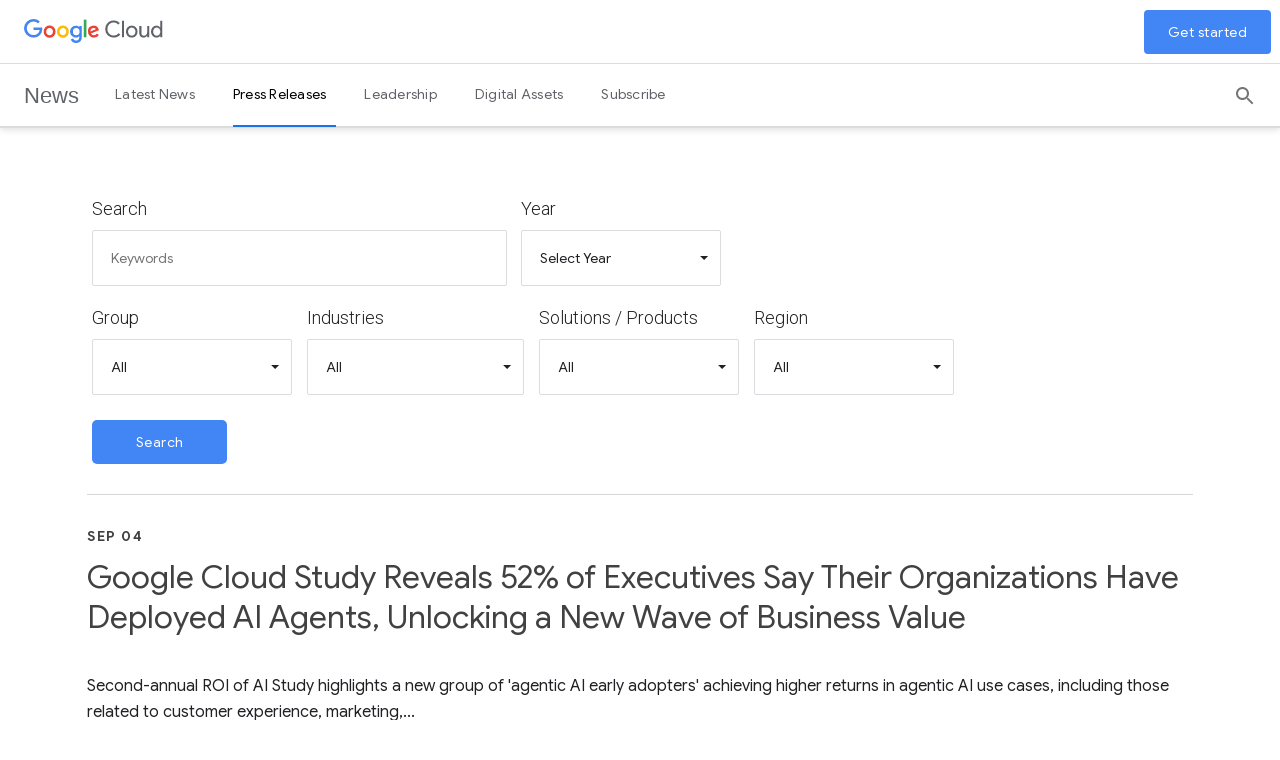

--- FILE ---
content_type: text/html; charset=UTF-8
request_url: https://www.googlecloudpresscorner.com/artificial-intelligence?o=50
body_size: 17748
content:
<!DOCTYPE html>
<html lang="en">
<head>
<!-- begin spin_special_output(head_start) -->
<style type="text/css" wd_script_id="template subscribe_link:base:system style" nonce="MTBiZDZhYmY1NTBjM2Q5MDUxMzU4OGRjMjkxOGVjZjE4YjIwZjY1NQ==">
div.wd_subscribe_link {
	text-align: right;
	margin: 10px 0;
	padding: 0px;
	border: 0px;
}
span.wd_subscribe_icon {
	margin-left: 1em;
}
.wd_subscribe_link img {
	vertical-align: middle;
}
</style>
<style type="text/css" wd_script_id="item_search_form_style" nonce="MTBiZDZhYmY1NTBjM2Q5MDUxMzU4OGRjMjkxOGVjZjE4YjIwZjY1NQ==">
		.wd_item_search_form_container .wd_search_form_basic {
			display: inline-block;
		}
		.wd_search_basic_fields {
			display: inline-block;
			background-color: #f1f1f1;
			border: 1px solid #d3d3d3;
			padding: 3px;
			vertical-align: middle;
		}
		.wd_search_basic_fields > * {
			vertical-align: middle;
		}
		.wd_item_search_form_container .wd_input_datepicker {
			margin-right: 2px;
		}
		.wd_search_button {
			color: #999999;
		}
		.wd_search_button.wd_highlight {
			color: #000000;
		}
		.wd_search_advanced_link,
		.wd_search_titles_only,
		.wd_checkbox {
			white-space: nowrap;
		}
		</style>
<script type="text/javascript" src="js/jquery-webdriver.js" wd_script_id="jquery-webdriver.js" nonce="MTBiZDZhYmY1NTBjM2Q5MDUxMzU4OGRjMjkxOGVjZjE4YjIwZjY1NQ=="></script>
<script type="text/javascript" src="js/webdriver.js" wd_script_id="webdriver.js" nonce="MTBiZDZhYmY1NTBjM2Q5MDUxMzU4OGRjMjkxOGVjZjE4YjIwZjY1NQ=="></script>
<script type="text/javascript" wd_script_id="item_search_form_script" nonce="MTBiZDZhYmY1NTBjM2Q5MDUxMzU4OGRjMjkxOGVjZjE4YjIwZjY1NQ==">
			function wd_item_search_form_toggle(link, advanced) {
				var $ = webDriver.jQuery;
				var $container = $(link).closest(".wd_item_search_form_container");
				var $basic_form = $container.find(".wd_search_form_basic");
				var $advanced_form = $container.find(".wd_search_form_advanced");

				var $basic_inputs = $basic_form.find(":input");
				$basic_inputs.each(function() {
					var $advanced_input = $advanced_form.find(this.tagName+'[name="'+this.name+'"]');
					if ($advanced_input.length > 0) {
						if (advanced)
							$advanced_input.val($(this).val());
						else
							$(this).val($advanced_input.val());
					}
				});

				$basic_form.toggle(!advanced);
				$advanced_form.toggle(advanced);
			}

			function wd_item_search_form_highlight(form) {
				var $btn = $(form).find('input[type="submit"],button[type="submit"]');
				$btn.addClass("wd_highlight");
			}

			function wd_item_search_form_submit(form, in_submit) {
				var $form = $(form);

				var have_url = false;
				$form.find("select").each(function() {
					var $select = $(this);
					
					if (!$select.val())
						$select.prop("disabled", "disabled");

					var url = $select.find("option:selected").attr("wd_url");
					if (url && !have_url) {
						$form.attr("action", url);
						$select.prop("disabled", "disabled");
						$form.find('input[name="s"]').prop("disabled", "disabled");
						have_url = true;
					}
				});

				$form.find("input").each(function() {
					var $input = $(this);
					
					if (!$input.val())
						$input.prop("disabled", "disabled");
				});

				if (!in_submit)
					$form.submit();
			}
		</script>
<link href="css/wd_wcag.css" type="text/css" rel="stylesheet" wd_script_id="wd_wcag.css">
<script type="text/javascript" src="js/wd_wai_calendar_button.js" wd_script_id="wd_wai_calendar_button.js" nonce="MTBiZDZhYmY1NTBjM2Q5MDUxMzU4OGRjMjkxOGVjZjE4YjIwZjY1NQ=="></script>
<script type="text/javascript" src="js/wd_wai_datepicker.js" wd_script_id="wd_wai_datepicker.js" nonce="MTBiZDZhYmY1NTBjM2Q5MDUxMzU4OGRjMjkxOGVjZjE4YjIwZjY1NQ=="></script>
<script type="text/javascript" src="js/wd_wai_datepicker_day.js" wd_script_id="wd_wai_datepicker_day.js" nonce="MTBiZDZhYmY1NTBjM2Q5MDUxMzU4OGRjMjkxOGVjZjE4YjIwZjY1NQ=="></script>
<link href="css/wd_wai_datepicker.css" type="text/css" rel="stylesheet" wd_script_id="wd_wai_datepicker.css">
<script type="text/javascript" wd_script_id="form_wai_dp__scriptnf_start" nonce="MTBiZDZhYmY1NTBjM2Q5MDUxMzU4OGRjMjkxOGVjZjE4YjIwZjY1NQ==">
							window.addEventListener("load" , function () {
								let dp_input = document.getElementById("wd_wai_dp_input_nf_start");
								let dp_button = document.getElementById("wd_wai_dp_button_nf_start");
								let dp_dialog = document.getElementById("wd_datepicker_dialog_nf_start"  );
								let wd_datePicker = new DatePicker(dp_input, dp_button, dp_dialog, "2019-11-20","2026-01-21"  );
								wd_datePicker.init();
							});   
						</script>
<script type="text/javascript" wd_script_id="form_wai_dp__scriptnf_end" nonce="MTBiZDZhYmY1NTBjM2Q5MDUxMzU4OGRjMjkxOGVjZjE4YjIwZjY1NQ==">
							window.addEventListener("load" , function () {
								let dp_input = document.getElementById("wd_wai_dp_input_nf_end");
								let dp_button = document.getElementById("wd_wai_dp_button_nf_end");
								let dp_dialog = document.getElementById("wd_datepicker_dialog_nf_end"  );
								let wd_datePicker = new DatePicker(dp_input, dp_button, dp_dialog, "2019-11-20","2026-01-21"  );
								wd_datePicker.init();
							});   
						</script>
<script type="text/javascript" src="js/wd_form.js" wd_script_id="wd_form.js" nonce="MTBiZDZhYmY1NTBjM2Q5MDUxMzU4OGRjMjkxOGVjZjE4YjIwZjY1NQ=="></script>
<link href="css/wd_form.css" type="text/css" rel="stylesheet" wd_script_id="wd_form.css">
<style type="text/css" wd_script_id="template item:newsfeed_releases:site style" nonce="MTBiZDZhYmY1NTBjM2Q5MDUxMzU4OGRjMjkxOGVjZjE4YjIwZjY1NQ==">.wd_item {
	overflow:auto;
}
.wd_item .wd_thumbnail {
	float: left;
	margin: 0 5px 5px 0;
}
.wd_item .wd_date {
	text-transform: uppercase;
	font-weight: bold;
	font-size: 1.167em;
	color: #cccccc;
}
.wd_item .wd_title {
	font-weight: bold;
	font-size: 2em;
}
.wd_item .wd_subtitle {
	font-weight: bold;
}
.wd_item .wd_summary p {
	margin-bottom: 0;
}
.wd_asset_type_link_list {
	display: inline-block;
	margin: 10px 0 0 0;
	padding: 2px;
}
.wd_item_wrapper {
	margin-left: 149px;
}
.wd_item_wrapper:first-child,
.wd_layout-masonry .wd_item_wrapper,
.wd_layout-grid .wd_item_wrapper {
	margin-left: 0;
}
.wd_layout-masonry .wd_item,
.wd_layout-grid .wd_item {
	border: 1px solid #e1e1e1;
	padding: 5px;
}
.wd_layout-masonry .wd_thumbnail,
.wd_layout-grid .wd_thumbnail {
	float: none;
	text-align: center;
	margin: 0 0 5px 0;
}
</style>
<style type="text/css" wd_script_id="template_list_simple_style" nonce="MTBiZDZhYmY1NTBjM2Q5MDUxMzU4OGRjMjkxOGVjZjE4YjIwZjY1NQ==">
						ul.wd_layout-simple {
							padding: 0;
							margin: 10px 0;
							list-style: none;
						}
					</style>
<script type="text/javascript" nonce="MTBiZDZhYmY1NTBjM2Q5MDUxMzU4OGRjMjkxOGVjZjE4YjIwZjY1NQ==">webDriver.push_jQuery();</script>
<script type="text/javascript" src="js/jquery-ui.js" wd_script_id="jquery-ui.js" nonce="MTBiZDZhYmY1NTBjM2Q5MDUxMzU4OGRjMjkxOGVjZjE4YjIwZjY1NQ=="></script>
<script type="text/javascript" src="js/wd_resize.js" wd_script_id="wd_resize.js" nonce="MTBiZDZhYmY1NTBjM2Q5MDUxMzU4OGRjMjkxOGVjZjE4YjIwZjY1NQ=="></script>
<link href="css/wd_linkmenu.css" type="text/css" rel="stylesheet" wd_script_id="wd_linkmenu.css">
<script type="text/javascript" wd_script_id="wd_linkmenu_script" nonce="MTBiZDZhYmY1NTBjM2Q5MDUxMzU4OGRjMjkxOGVjZjE4YjIwZjY1NQ==">
(function($, undefined) {
	webDriver.resizeLinkMenu = function() {
		$(this).data("wd_linkmenu_element").wd_linkmenu("resize");
		return false;
	};
	
	var wd_linkmenu = function(element, options) {
		this.init(element, options);
	};
	
	wd_linkmenu.prototype = {
		init: function(element, options) {
			var self = this;
			
			this.$element = $(element);
			this._options = {
				"class": "",
				"label": "Menu",
			};
			
			this.options(options);
			
			this.$active = this.$orig_active = this.$element.find(".wd_linkmenu-active");
			var label = this.$active ? this.$active.text() : this._options["label"];
			
			this.$header = $("<div>")
					.addClass("wd_linkmenu-header")
					.attr("tabindex","0")
					.data("wd_linkmenu_element", this.$element)
					.attr("wd_resize", "resizeLinkMenu")
					.on("click.wd_linkmenu", function(event) {
						self.toggle();
						event.preventDefault();
					})
					.insertBefore(this.$element)
			;
			if (this._options["class"])
				this.$header.addClass(this._options["class"]);
			var attr_string = this.$element.attr("wd_linkmenu_header");
			if (attr_string) {
				var attrs = JSON.parse(attr_string);
				for(var name in attrs)
					this.$header.attr(name, attrs[name]);
			}
			this.$label = $("<span>")
					.addClass("wd_linkmenu-label")
					.text(label)
					.appendTo(this.$header);
			this.$icon = $("<span class=\"wd_linkmenu-icon fa fa-chevron-down\" title=\"Open\"><\/span>")
					.appendTo(this.$header);

			this.$items = this.$element.children(".wd_linkmenu-item");
			this.$items
					.addClass("wd_linkmenu-listitem")
					.prop("tabIndex", -1)
			;
			
			// Remove any non-items (e.g. unintended text nodes)
			this.$element.empty();
			this.$element.append(this.$items);

			this.$element.addClass("wd_linkmenu-list");
			
			// TODO: make tabs treat show/hide similar to Load, Resize
			this.$element.closest("div.wd_assets").bind("wd_assets_show", function() {self.resize();});
			this.$element.closest("div.wd_tab_content").bind("wd_tab_show", function() {self.resize();});

			this.$element
					.appendTo($("body"))
					.hide()
			;
			
			this.need_size = true;
			this.resize();

			this.$header.on("keydown.wd_linkmenu", function(event) {self.onkeydown(event,false);});
			this.$header.on("blur.wd_linkmenu", function() {self.onblur();});
			
			this.$element.on("keydown.wd_linkmenu", function(event) {self.onkeydown(event,true);});
			this.$element.on("blur.wd_linkmenu", function() {self.onblur();});
			this.$element.on("mousemove.wd_linkmenu", function(event) {self.onmousemove(event);});
			this.$items.not(".wd_disabled").on("click.wd_linkmenu", function() {self.onitemclick(this);})
		},
		
		options: function(options) {
			if (options) {
				$.extend(this._options, options);
			} else {
				return this._options;
			}
		},
		
		reload: function(options) {
			if (options) {
				this.options(options);
			}
			
			this.reset();
		},

		reset: function() {
		},

		onkeydown: function(event, on_item) {
			var key = event.which || event.keyCode;
			var used = false;
			switch (key) {
				case 13: // Return
				case 32: // Space
					if (!on_item) {
						this.toggle();
						used = true;
					}
					break;
				case 27: // Escape
					this.close();
					used = true;
					break;
				case 9: // Tab
					if (on_item)
						this.$header[0].focus(); // Move focus back to normal flow
					break;
				case 33: // Page Up
				case 36: // Home
					if (!on_item)
						this.open();
					this.first();
					used = true;
					break;
				case 34: // Page Down
				case 35: // End
					if (!on_item)
						this.open();
					this.last();
					used = true;
					break;
				case 38: // Up
				case 37: // Left
					if (!on_item)
						this.open();
					this.prev();
					used = true;
					break;
				case 40: // Down
				case 39: // Right
					if (!on_item)
						this.open();
					this.next();
					used = true;
					break;
			}
			
			if (used) {
				event.stopImmediatePropagation();
				event.preventDefault();
			}
		},

		onmousemove: function(event) {
			var $item = $(event.target);
			if ($item.hasClass("wd_linkmenu-listitem"))
				this.goto($item);
		},
				
		onitemclick: function(item) {
			$item = $(item);
			this.$label.text($item.text());
			this.$orig_active = this.$active = $item;
			this.close();
			this.$header[0].focus();
		},
				
		open: function() {
			var self = this;
			$(document).on("mousedown.wd_linkmenu touchstart.wd_linkmenu", function(event) {
				if ($(event.target).closest(self.$header.add(self.$element)).length == 0)
					self.close();
			});
			
			this.$header.addClass("wd_linkmenu-active");
			this.$element
					.show()
					.position({my:"left top",at:"left bottom",of:this.$header})
			;
			this.goto(this.$active);
		},
				
		close: function() {
			this.$element.hide();
			this.set_active(this.$orig_active);
			this.$header.removeClass("wd_linkmenu-active");
			
			$(document).off(".wd_linkmenu");
		},
				
		onblur: function() {
			if (!this.ignore_blur)
				this.close();
			this.ignore_blur = false;
		},
				
		toggle: function() {
			this.$element.is(":visible") ? this.close() : this.open();
		},
				
		set_active: function($item) {
			if ($item.length > 0) {
				if (this.$active)
					this.$active.removeClass("wd_linkmenu-active");
				this.$active = $item;
				this.$active.addClass("wd_linkmenu-active");
			}
		},
				
		goto: function($item) {
			if ($item.length > 0) {
				this.set_active($item);
				this.ignore_blur = true;
				this.$active[0].focus();
			}
		},
				
		next: function() {
			if (!this.$active)
				this.first();
			else
				this.goto(this.$active.next());
		},

		prev: function() {
			if (!this.$active)
				this.last();
			else
				this.goto(this.$active.prev());
		},
				
		first: function() {
			this.goto(this.$items.first());
		},
		
		last: function() {
			this.goto(this.$items.last());
		},
		
		destroy: function() {
			this.$items
				.removeClass("wd_linkmenu-listitem")
				.off(".wd_linkmenu")
			;
			this.$element
				.off(".wd_linkmenu")
				.removeClass("wd_linkmenu-list")
				.insertBefore(this.$header)
			;
			this.$header.remove();
		},
		
		resize: function() {
			if (this.need_size && this.$label.is(":visible")) {
				var temp_show = !this.$element.is(":visible");
				if (temp_show) {
					this.$element.show();
				}
				
				this.$label.width("auto");
				this.$element.width("auto");
				this.$label.width(this.$element.width());
				this.$element.width(this.$header.width());

				if (temp_show) {
					this.$element.hide();
				}
				this.need_size = false;
			}
		}
	};

	$.fn.wd_linkmenu = function(options) {
		var args = Array.prototype.slice.call(arguments, 1);
		var result = this;
		
		this.each(function() {
			var instance = $(this).data("wd_linkmenu");
			if (typeof options == "string") {
				var res = instance[options].apply(instance, args);
				if (typeof res != "undefined") {
					result = res;
					return false;
				}
			} else {
                if (!instance) {
					instance = new wd_linkmenu(this, options);
					$(this).data("wd_linkmenu", instance);
				}
				
                instance.reload(options);
			}
        });
		
		return result;
    };
})(webDriver.jQuery);
</script>
<script type="text/javascript" wd_script_id="wd_linkmenu_init_script" nonce="MTBiZDZhYmY1NTBjM2Q5MDUxMzU4OGRjMjkxOGVjZjE4YjIwZjY1NQ==">
			webDriver.jQuery(function($) {
				$(".wd_linkmenu").each(function() {
					var $menu = $(this);
					$menu.wd_linkmenu();
				});
			});
		</script>
<style type="text/css" wd_script_id="page_menu_style" nonce="MTBiZDZhYmY1NTBjM2Q5MDUxMzU4OGRjMjkxOGVjZjE4YjIwZjY1NQ==">
		.wd_page_menu {
			overflow: auto;
		}
		.wd_page_limit {
			float: left;
			margin: 0;
			padding: 8px 0;
		}
		.wd_page_links {
			float: right;
			margin: 0;
			padding: 0;
			list-style-type: none;
		}
		.wd_page_link {
			display: inline-block;
			margin: 0;
			padding: 8px;
			border: 1px solid #cccccc;
			border-left: none;
		}
		.wd_page_active {
			background-color: #eeeeee;
		}
		.wd_page_link:first-child {
			border-left: 1px solid #cccccc;
			border-top-left-radius: 3px;
			border-bottom-left-radius: 3px;
		}
		.wd_page_link:last-child {
			border-top-right-radius: 3px;
			border-bottom-right-radius: 3px;
		}
	</style>
<style type="text/css" wd_script_id="template page:newsfeed_releases:system style" nonce="MTBiZDZhYmY1NTBjM2Q5MDUxMzU4OGRjMjkxOGVjZjE4YjIwZjY1NQ==">
.wd_category_header {
	margin: 10px 0;
	overflow: auto;
}
.wd_thumbnail {
	float: left;
	margin: 0 5px 5px 0;
}
.wd_item_list {
	margin: 10px 0;
	overflow: auto;
}
.wd_item {
	padding: 0;
	margin: 0 0 10px 0;
}
</style>
<link href="thirdparty/font-awesome/css/font-awesome.min.css" type="text/css" rel="stylesheet" wd_script_id="font-awesome.min.css">
<script type="text/javascript" nonce="MTBiZDZhYmY1NTBjM2Q5MDUxMzU4OGRjMjkxOGVjZjE4YjIwZjY1NQ==">webDriver.pop_jQuery();</script>

<!-- end spin_special_output(head_start) -->

  <!-- Google Tag Manager -->
  <script>(function(w,d,s,l,i){w[l]=w[l]||[];w[l].push({'gtm.start':
  new Date().getTime(),event:'gtm.js'});var f=d.getElementsByTagName(s)[0],
  j=d.createElement(s),dl=l!='dataLayer'?'&l='+l:'';j.async=true;j.src=
  'https://www.googletagmanager.com/gtm.js?id='+i+dl;f.parentNode.insertBefore(j,f);
  })(window,document,'script','dataLayer','GTM-MLWM7C7K');</script>
  <!-- End Google Tag Manager -->

  <title>Press Releases</title>
	
 <meta name="keywords" content="" />
 <meta name="description" content="" />
 <meta name="twitter:card" content="summary" />
 <meta property="og:site_name" content="Google Cloud Press Corner" />
 <meta property="og:url" content="https://www.googlecloudpresscorner.com/artificial-intelligence" />
 <meta name="image" property="og:image" content="https://www.googlecloudpresscorner.com/image/GC_socialsharing.jpg" />
 <meta name="twitter:image" content="https://www.googlecloudpresscorner.com/image/GC_socialsharing.jpg" />
	
	<link rel="alternate" href="https://www.googlecloudpresscorner.com/press-releases?pagetemplate=rss" type="application/rss+xml" title="Press Releases">
  <meta charset="utf-8">
  <meta http-equiv="X-UA-Compatible" content="IE=edge" />
  <meta name="viewport" content="width=device-width, initial-scale=1.0">
  <link href="//fonts.googleapis.com/css?family=Roboto:100,200,300,400,500,700|Google+Sans:300,400,500,700&amp;lang=en" rel="stylesheet">
  <link rel="icon" type="image/png" href="favicon.png">

  <link rel="stylesheet" href="css/styles.26d34b5dd98f515cd746.bundle.css">
  
  <link rel="stylesheet" href="css/footer.css">
  <link rel="stylesheet" href="css/mat-button.css">
  <link rel="stylesheet" href="css/search.css">
  <link rel="stylesheet" href="css/header2.css">
  <link rel="stylesheet" href="css/secondary-nav.component.css">
  <link rel="stylesheet" href="css/site-header.component.css">
  <link rel="stylesheet" type="text/css" href="css/jquery.fancybox.css">
  <link rel="stylesheet" type="text/css" href="css/wd_wcag.css">
  <link rel="stylesheet" type="text/css" href="css/wdcontent.css">
  
  <style type="text/css">
  @keyframes fadein {0% {opacity:0;}85% {opacity:0;}100% {opacity:1;}}@-moz-keyframes fadein {0% {opacity:0;}85% {opacity:0;}100% {opacity:1;}}@-webkit-keyframes fadein {0% {opacity:0;}85% {opacity:0;}100% {opacity:1;}}@-o-keyframes fadein {0% {opacity:0;}85% {opacity:0;}100% {opacity:1;}}
  </style>
  <link href="https://fonts.googleapis.com/icon?family=Material+Icons" rel="stylesheet">
  
<!-- begin spin_special_output(head_end) -->
<link rel="canonical" href="https://www.googlecloudpresscorner.com/artificial-intelligence?o=50" />
<!-- end spin_special_output(head_end) -->
</head>
<body class="glue-flexbox wd_pageid_20295 wd_is_category wd_category_790">
  <!-- Google Tag Manager (noscript) -->
  <noscript><iframe src="https://www.googletagmanager.com/ns.html?id=GTM-MLWM7C7K"
  height="0" width="0" style="display:none;visibility:hidden"></iframe></noscript>
  <!-- End Google Tag Manager (noscript) -->
  <div class="wrapper">
      <div _ngcontent-c2="" class="h-c-header__drawer-backdrop" id="h-js-header__drawer-backdrop"></div>
      <div _ngcontent-c2="" class="h-js-header__drawer-backdrop--desktop"></div>
      <div _ngcontent-c2="" class="glue-header h-c-header h-c-header--corporate-initiative" id="page-top">
        <div _ngcontent-c2="" class="h-c-header__bar">
          <!-- <div _ngcontent-c2="" class="h-c-header__hamburger h-c-header__hamburger--first-tier">
            <div _ngcontent-c2="" class="h-c-header__hamburger-wrapper">
              <button _ngcontent-c2="" aria-controls="h-js-header__drawer" aria-expanded="false" aria-label="Open the navigation drawer" class="h-c-header__hamburger-link" type="button">
                <svg _ngcontent-c2="" aria-label="Navigation" class="h-c-header__hamburger-img h-c-header__hamburger-img--standard" role="img">
                  <use _ngcontent-c2="" xlink:href="#h-burger" class="h-c-header__hamburger-svg"></use>
                </svg>
                <svg _ngcontent-c2="" aria-label="Navigation" class="h-c-header__hamburger-img h-c-header__hamburger-img--reversed" role="img">
                  <use _ngcontent-c2="" xlink:href="#h-burger" class="h-c-header__hamburger-svg"></use>
                </svg>
              </button>
            </div>
          </div> -->
          <div _ngcontent-c2="" class="h-c-header__lockup">
            <div _ngcontent-c2="" class="h-c-header__company-logo">
              <a _ngcontent-c2="" class="h-c-header__company-logo-link" clicktracker="" href="https://cloud.google.com" title="Google Cloud" track-metadata-eventdetail="https://cloud.google.com" track-metadata-position="nav" track-name="Google Cloud" track-type="blog nav">
                <span class="wd_sr-only">Google Cloud Logo</span>
                <svg _ngcontent-c2="" aria-label="Google Cloud" class="h-c-header__company-logo-img h-c-header__company-logo-img--standard" role="img">
                  <use _ngcontent-c2="" xlink:href="#h-color-cloud-logo"></use>
                </svg>
              </a>
            </div>
            <div _ngcontent-c2="" class="h-c-header__product-logo">
              <div _ngcontent-c2="" class="h-c-header__product-logo-link"><span _ngcontent-c2="" class="h-c-header__product-logo-text">News</span></div>
            </div>
            <a _ngcontent-c2="" class="h-c-header__jump-to-content" href="#jump-content"><span _ngcontent-c2="" class="h-c-header__jump-to-content-text">Skip to content</span></a></div>
          <div _ngcontent-c2="" class="h-c-header__initiative-logo">
            <a _ngcontent-c2="" class="h-c-header__initiative-logo-link" href="https://www.googlecloudpresscorner.com/latest-news"><span _ngcontent-c2="" class="h-c-header__initiative-logo-text">News</span></a></div>
          <div _ngcontent-c2="" aria-label="More Options" class="h-c-header-menu-dropdown__button" title="More Option Menu"><span _ngcontent-c2="" class="h-c-header-menu-dropdown__label">Menu</span>
            <svg _ngcontent-c2="" aria-label="Navigation" class="h-c-header-menu-dropdown__svg" role="img">
              <use _ngcontent-c2="" xlink:href="#mi-chevron"></use>
            </svg>
          </div>
          <nav _ngcontent-c2="" class="h-c-header__nav">
            <ul _ngcontent-c2="" class="h-c-header__nav-list">
				<li aria-level="1" class="h-c-header__nav-li">
    <a aria-expanded="true" class="h-c-header__nav-li-link" href="https://www.googlecloudpresscorner.com/latest-news" target="_self"> Latest News </a>
    </li>
<li aria-level="1" class="h-c-header__nav-li">
    <a aria-expanded="true" class="h-c-header__nav-li-link h-is-active" href="https://www.googlecloudpresscorner.com/press-releases" target="_self"> Press Releases </a>
    </li>
<li aria-level="1" class="h-c-header__nav-li">
    <a aria-expanded="true" class="h-c-header__nav-li-link" href="https://www.googlecloudpresscorner.com/leadership" target="_self"> Leadership </a>
    </li>
<li aria-level="1" class="h-c-header__nav-li">
    <a aria-expanded="true" class="h-c-header__nav-li-link" href="https://www.googlecloudpresscorner.com/digital-assets" target="_self"> Digital Assets </a>
    </li>
<li aria-level="1" class="h-c-header__nav-li">
    <a aria-expanded="true" class="h-c-header__nav-li-link" href="https://www.googlecloudpresscorner.com/subscribe" target="_self"> Subscribe </a>
    </li>
              
            </ul>
          </nav>
          <search-header _ngcontent-c2="" _nghost-c5="">
            <div _ngcontent-c5="" uni-component="searchBar" class="search-bar desktop">
              <form _ngcontent-c5="" class="search-bar__form" id="search-form" method="POST" action="https://www.googlecloudpresscorner.com/index.php?s=20322">
                <legend class="wd_sr-only">Desktop Search</legend><label for="search-input" class="wd_sr-only">Search</label><input _ngcontent-c5="" aria-label="Find an article..." placeholder="Find an article..." name="query" type="text" class="search-bar__input desktop" id="search-input">
                <button _ngcontent-c5="" aria-label="Search" class="search-bar__button search-bar__button--search">
                  <svg _ngcontent-c5="" class="h-c-icon h-c-icon--color-text" role="img">
                    <use _ngcontent-c5="" xlink:href="#mi-search"></use>
                  </svg>
                </button>
                <!---->
              </form>
            </div>
          </search-header>
          <div _ngcontent-c2="" class="h-c-header__cta">
            <ul _ngcontent-c2="" class="h-c-header__cta-list">
              <li _ngcontent-c2="" class="h-c-header__cta-li">
                <button _ngcontent-c2="" aria-label="Search" class="uni-header-search-button" id="search-button">
                  <svg _ngcontent-c2="" class="h-c-icon h-c-icon--color-text uni-header-search-button__icon" role="img" id="search-button-svg">
                    <use id="search-button-use" _ngcontent-c2="" xlink:href="#mi-search"></use>
                  </svg>
                </button>
              </li>
              <!-- <li _ngcontent-c2="" aria-label="More Options" class="h-c-header__cta-li" title="More Option Menu">
                <secondary-nav _ngcontent-c2="" _nghost-c6="">
                  <div _ngcontent-c6="" class="nav-kebab">
                    <div _ngcontent-c6="" class="glue-c-popover">
                      <p _ngcontent-c6="" class="glue-c-popover__trigger nav-kebab-popover__trigger h-c-header__cta-li-link">
                        <svg _ngcontent-c6="" class="h-c-icon h-c-icon--color-text nav-kebab__icon" role="img">
                          <use _ngcontent-c6="" xlink:href="#mi-more-vert"></use>
                        </svg>
                      </p>
                      <div _ngcontent-c6="" class="glue-c-popover__dialog nav-kebab-popover__dialog">
                        <ul _ngcontent-c6="" class="h-no-bullet" id="secondary-nav-list">
                          <li _ngcontent-c6=""><a _ngcontent-c6="" href="/blog/about">About</a></li>
                          <li _ngcontent-c6=""><a _ngcontent-c6="" href="https://cloudblog.withgoogle.com/rss/"><span _ngcontent-c6="">RSS Feed</span><svg _ngcontent-c6="" aria-hidden="true" class="h-c-icon h-c-icon--social h-c-icon--no-padding h-c-icon--18px" viewBox="0 0 24 24"><use _ngcontent-c6="" xlink:href="#mi-rss-feed" xmlns:xlink="http://www.w3.org/1999/xlink"></use></svg></a></li>
                        </ul>
                        <div _ngcontent-c6="" aria-label="Close" class="glue-c-popover__close-btn h-u-visually-hidden">×</div>
                      </div>
                    </div>
                  </div>
                </secondary-nav>
              </li> -->
            </ul>
          </div>
          <!---->
          <div _ngcontent-c2="" class="header-top__cta ng-star-inserted"><a _ngcontent-c2="" class="blog-button--primary blog-button" clicktracker="" track-metadata-position="nav" track-name="get started" track-type="button" href="https://console.cloud.google.com/freetrial" track-metadata-eventdetail="https://console.cloud.google.com/freetrial">Get started</a></div>
          <div _ngcontent-c2="" class="h-c-header__bar-underside"></div>
        </div>
        <div _ngcontent-c2="" aria-label="Navigation drawer" class="mobile-drawer" tabindex="0">
          <div _ngcontent-c2="" class="mobile-drawer__content">
            <search-header _ngcontent-c2="" _nghost-c5="">
              <div _ngcontent-c5="" uni-component="searchBar" class="search-bar mobile">
                <form _ngcontent-c5="" class="search-bar__form" method="POST" action="https://www.googlecloudpresscorner.com/index.php?s=20322">
                <legend class="wd_sr-only">Mobile Search</legend><label for="search-input-mobile" class="wd_sr-only">Search</label><input _ngcontent-c5="" aria-label="Find an article..." placeholder="Find an article..." name="query" type="text" class="search-bar__input mobile" id="search-input-mobile">
                  <button _ngcontent-c5="" aria-label="Search" class="search-bar__button search-bar__button--search">
                    <svg _ngcontent-c5="" class="h-c-icon h-c-icon--color-text" role="img">
                      <use _ngcontent-c5="" xlink:href="#mi-search"></use>
                    </svg>
                  </button>
                  <!---->
                </form>
              </div>
            </search-header>
            <nav _ngcontent-c2="" class="mobile-drawer__nav">
              <ul _ngcontent-c2="" class="mobile-drawer__nav-list">
				  <li aria-level="1" class="mobile-drawer__nav-li">
    <a class="mobile-drawer__nav-li-link" href="https://www.googlecloudpresscorner.com/latest-news" target="_self">Latest News</a>
</li>
 
<li aria-level="1" class="mobile-drawer__nav-li">
    <a class="mobile-drawer__nav-li-link h-is-active" href="https://www.googlecloudpresscorner.com/press-releases" target="_self">Press Releases</a>
</li>
<li aria-level="1" class="mobile-drawer__nav-li">
    <a class="mobile-drawer__nav-li-link" href="https://www.googlecloudpresscorner.com/leadership" target="_self">Leadership</a>
</li>
<li aria-level="1" class="mobile-drawer__nav-li">
    <a class="mobile-drawer__nav-li-link" href="https://www.googlecloudpresscorner.com/digital-assets" target="_self">Digital Assets</a>
</li>
<li aria-level="1" class="mobile-drawer__nav-li">
    <a class="mobile-drawer__nav-li-link" href="https://www.googlecloudpresscorner.com/subscribe" target="_self">Subscribe</a>
</li>
                
              </ul>
            </nav>
          </div>
        </div>
      </div>
      <main id="jump-content">
		  		 
        <section class="uni-latest-articles article-list h-c-page active">
			<!-- BEGIN CONTENT-WRAPPER -->	
			<div class="wd_content">
				<div id="wd_printable_content" class="fr-view">
<div class="wd_newsfeed_releases">
<script type="text/javascript" wd_script_id="wd_wai_datepicker_translate_script" nonce="MTBiZDZhYmY1NTBjM2Q5MDUxMzU4OGRjMjkxOGVjZjE4YjIwZjY1NQ==">

var wd_wai_langData = {  
		"dayLabels": ["Sunday","Monday","Tuesday","Wednesday","Thursday","Friday","Saturday"],
		"dayLabelsShort": ["Sun","Mon","Tue","Wed","Thu","Fri","Sat"],
		"monthLabels": ["January","February","March","April","May","June","July","August","September","October","November","December"],
	};
 
</script>

 <div class="wd_wai_datepicker">
  <div 
       class="wd_wai_datepickerDialog"  id="wd_datepicker_dialog_nf_start"
       role="dialog"
       aria-modal="true"
       aria-labelledby="wd_wai_id_dialog_label_nf_start">
    <div class="wd_wai_header">
      <button class="wd_wai_prevYear" aria-label="previous year">
        <span class="fa fa-angle-double-left fa-lg"></span>
      </button>
      <button class="wd_wai_prevMonth" aria-label="previous month">
        <span class="fa fa-angle-left fa-lg"></span>
      </button>
      <div id="wd_wai_id_dialog_label_nf_start"
          class="wd_wai_monthYear"
          aria-live="polite">
        Month Year
      </div>
      <button class="wd_wai_nextMonth" aria-label="next month">
        <span class="fa fa-angle-right fa-lg"></span>
      </button>
      <button class="wd_wai_nextYear" aria-label="next year">
        <span class="fa fa-angle-double-right fa-lg"></span>
      </button>
    </div>
    <table id="wd_wai_myDatepickerGrid_nf_start"
           class="wd_wai_dates"
           role="grid"
           aria-labelledby="wd_wai_id_dialog_label_nf_start">
      <thead>
        <tr class="wd_wai_week_row">
          <th scope="col" abbr="Sunday">
            Su
          </th>
          <th scope="col" abbr="Monday">
            Mo
          </th>
          <th scope="col" abbr="Tuesday">
            Tu
          </th>
          <th scope="col" abbr="Wednesday">
            We
          </th>
          <th scope="col" abbr="Thursday">
            Th
          </th>
          <th scope="col" abbr="Friday">
            Fr
          </th>
          <th scope="col" abbr="Saturday">
            Sa
          </th>
        </tr>
      </thead>
      <tbody>
        <tr>
          <td class="wd_wai_dateCell">
            <button class="wd_wai_dateButton"
                    tabindex="-1"
                    disabled="">
              25
            </button>
          </td>
          <td class="wd_wai_dateCell">
            <button class="wd_wai_dateButton"
                    tabindex="-1"
                    disabled="">
              26
            </button>
          </td>
          <td class="wd_wai_dateCell">
            <button class="wd_wai_dateButton"
                    tabindex="-1"
                    disabled="">
              27
            </button>
          </td>
          <td class="wd_wai_dateCell">
            <button class="wd_wai_dateButton"
                    tabindex="-1"
                    disabled="">
              28
            </button>
          </td>
          <td class="wd_wai_dateCell">
            <button class="wd_wai_dateButton"
                    tabindex="-1"
                    disabled="">
              29
            </button>
          </td>
          <td class="wd_wai_dateCell">
            <button class="wd_wai_dateButton"
                    tabindex="-1"
                    disabled="">
              30
            </button>
          </td>
          <td class="wd_wai_dateCell">
            <button class="wd_wai_dateButton" tabindex="-1">
              1
            </button>
          </td>
        </tr>
        <tr>
          <td class="wd_wai_dateCell">
            <button class="wd_wai_dateButton" tabindex="-1">
              2
            </button>
          </td>
          <td class="wd_wai_dateCell">
            <button class="wd_wai_dateButton" tabindex="-1">
              3
            </button>
          </td>
          <td class="wd_wai_dateCell">
            <button class="wd_wai_dateButton" tabindex="-1">
              4
            </button>
          </td>
          <td class="wd_wai_dateCell">
            <button class="wd_wai_dateButton" tabindex="-1">
              5
            </button>
          </td>
          <td class="wd_wai_dateCell">
            <button class="wd_wai_dateButton" tabindex="-1">
              6
            </button>
          </td>
          <td class="wd_wai_dateCell">
            <button class="wd_wai_dateButton" tabindex="-1">
              7
            </button>
          </td>
          <td class="wd_wai_dateCell">
            <button class="wd_wai_dateButton" tabindex="-1">
              8
            </button>
          </td>
        </tr>
        <tr>
          <td class="wd_wai_dateCell">
            <button class="wd_wai_dateButton" tabindex="-1">
              9
            </button>
          </td>
          <td class="wd_wai_dateCell">
            <button class="wd_wai_dateButton" tabindex="-1">
              10
            </button>
          </td>
          <td class="wd_wai_dateCell">
            <button class="wd_wai_dateButton" tabindex="-1">
              11
            </button>
          </td>
          <td class="wd_wai_dateCell">
            <button class="wd_wai_dateButton" tabindex="-1">
              12
            </button>
          </td>
          <td class="wd_wai_dateCell">
            <button class="wd_wai_dateButton" tabindex="-1">
              13
            </button>
          </td>
          <td class="wd_wai_dateCell">
            <button class="wd_wai_dateButton" tabindex="0">
              14
            </button>
          </td>
          <td class="wd_wai_dateCell">
            <button class="wd_wai_dateButton" tabindex="-1">
              15
            </button>
          </td>
        </tr>
        <tr>
          <td class="wd_wai_dateCell">
            <button class="wd_wai_dateButton" tabindex="-1">
              16
            </button>
          </td>
          <td class="wd_wai_dateCell">
            <button class="wd_wai_dateButton" tabindex="-1">
              17
            </button>
          </td>
          <td class="wd_wai_dateCell">
            <button class="wd_wai_dateButton" tabindex="-1">
              18
            </button>
          </td>
          <td class="wd_wai_dateCell">
            <button class="wd_wai_dateButton" tabindex="-1">
              19
            </button>
          </td>
          <td class="wd_wai_dateCell">
            <button class="wd_wai_dateButton" tabindex="-1">
              20
            </button>
          </td>
          <td class="wd_wai_dateCell">
            <button class="wd_wai_dateButton" tabindex="-1">
              21
            </button>
          </td>
          <td class="wd_wai_dateCell">
            <button class="wd_wai_dateButton" tabindex="-1">
              22
            </button>
          </td>
        </tr>
        <tr>
          <td class="wd_wai_dateCell">
            <button class="wd_wai_dateButton" tabindex="-1">
              23
            </button>
          </td>
          <td class="wd_wai_dateCell">
            <button class="wd_wai_dateButton" tabindex="-1">
              24
            </button>
          </td>
          <td class="wd_wai_dateCell">
            <button class="wd_wai_dateButton" tabindex="-1">
              25
            </button>
          </td>
          <td class="wd_wai_dateCell">
            <button class="wd_wai_dateButton" tabindex="-1">
              26
            </button>
          </td>
          <td class="wd_wai_dateCell">
            <button class="wd_wai_dateButton" tabindex="-1">
              27
            </button>
          </td>
          <td class="wd_wai_dateCell">
            <button class="wd_wai_dateButton" tabindex="-1">
              28
            </button>
          </td>
          <td class="wd_wai_dateCell">
            <button class="wd_wai_dateButton" tabindex="-1">
              29
            </button>
          </td>
        </tr>
        <tr>
          <td class="wd_wai_dateCell">
            <button class="wd_wai_dateButton" tabindex="-1">
              30
            </button>
          </td>
          <td class="wd_wai_dateCell">
            <button class="wd_wai_dateButton" tabindex="-1">
              31
            </button>
          </td>
          <td class="wd_wai_dateCell">
            <button class="wd_wai_dateButton"
                    tabindex="-1"
                    disabled="">
              1
            </button>
          </td>
          <td class="wd_wai_dateCell">
            <button class="wd_wai_dateButton"
                    tabindex="-1"
                    disabled="">
              2
            </button>
          </td>
          <td class="wd_wai_dateCell">
            <button class="wd_wai_dateButton"
                    tabindex="-1"
                    disabled="">
              3
            </button>
          </td>
          <td class="wd_wai_dateCell">
            <button class="wd_wai_dateButton"
                    tabindex="-1"
                    disabled="">
              4
            </button>
          </td>
          <td class="wd_wai_dateCell">
            <button class="wd_wai_dateButton"
                    tabindex="-1"
                    disabled="">
              5
            </button>
          </td>
        </tr>
      </tbody>
    </table>
    <div class="wd_wai_dialogButtonGroup">
      <button class="wd_wai_dialogButton wd_wai_dp_cancelbuton" value="Cancel">Cancel      </button>
      <button class="wd_wai_dialogButton wd_wai_dp_okbuton" value="Go">Go</button>
    </div>
  </div>

 </div>


 <div class="wd_wai_datepicker">
  <div 
       class="wd_wai_datepickerDialog"  id="wd_datepicker_dialog_nf_end"
       role="dialog"
       aria-modal="true"
       aria-labelledby="wd_wai_id_dialog_label_nf_end">
    <div class="wd_wai_header">
      <button class="wd_wai_prevYear" aria-label="previous year">
        <span class="fa fa-angle-double-left fa-lg"></span>
      </button>
      <button class="wd_wai_prevMonth" aria-label="previous month">
        <span class="fa fa-angle-left fa-lg"></span>
      </button>
      <div id="wd_wai_id_dialog_label_nf_end"
          class="wd_wai_monthYear"
          aria-live="polite">
        Month Year
      </div>
      <button class="wd_wai_nextMonth" aria-label="next month">
        <span class="fa fa-angle-right fa-lg"></span>
      </button>
      <button class="wd_wai_nextYear" aria-label="next year">
        <span class="fa fa-angle-double-right fa-lg"></span>
      </button>
    </div>
    <table id="wd_wai_myDatepickerGrid_nf_end"
           class="wd_wai_dates"
           role="grid"
           aria-labelledby="wd_wai_id_dialog_label_nf_end">
      <thead>
        <tr class="wd_wai_week_row">
          <th scope="col" abbr="Sunday">
            Su
          </th>
          <th scope="col" abbr="Monday">
            Mo
          </th>
          <th scope="col" abbr="Tuesday">
            Tu
          </th>
          <th scope="col" abbr="Wednesday">
            We
          </th>
          <th scope="col" abbr="Thursday">
            Th
          </th>
          <th scope="col" abbr="Friday">
            Fr
          </th>
          <th scope="col" abbr="Saturday">
            Sa
          </th>
        </tr>
      </thead>
      <tbody>
        <tr>
          <td class="wd_wai_dateCell">
            <button class="wd_wai_dateButton"
                    tabindex="-1"
                    disabled="">
              25
            </button>
          </td>
          <td class="wd_wai_dateCell">
            <button class="wd_wai_dateButton"
                    tabindex="-1"
                    disabled="">
              26
            </button>
          </td>
          <td class="wd_wai_dateCell">
            <button class="wd_wai_dateButton"
                    tabindex="-1"
                    disabled="">
              27
            </button>
          </td>
          <td class="wd_wai_dateCell">
            <button class="wd_wai_dateButton"
                    tabindex="-1"
                    disabled="">
              28
            </button>
          </td>
          <td class="wd_wai_dateCell">
            <button class="wd_wai_dateButton"
                    tabindex="-1"
                    disabled="">
              29
            </button>
          </td>
          <td class="wd_wai_dateCell">
            <button class="wd_wai_dateButton"
                    tabindex="-1"
                    disabled="">
              30
            </button>
          </td>
          <td class="wd_wai_dateCell">
            <button class="wd_wai_dateButton" tabindex="-1">
              1
            </button>
          </td>
        </tr>
        <tr>
          <td class="wd_wai_dateCell">
            <button class="wd_wai_dateButton" tabindex="-1">
              2
            </button>
          </td>
          <td class="wd_wai_dateCell">
            <button class="wd_wai_dateButton" tabindex="-1">
              3
            </button>
          </td>
          <td class="wd_wai_dateCell">
            <button class="wd_wai_dateButton" tabindex="-1">
              4
            </button>
          </td>
          <td class="wd_wai_dateCell">
            <button class="wd_wai_dateButton" tabindex="-1">
              5
            </button>
          </td>
          <td class="wd_wai_dateCell">
            <button class="wd_wai_dateButton" tabindex="-1">
              6
            </button>
          </td>
          <td class="wd_wai_dateCell">
            <button class="wd_wai_dateButton" tabindex="-1">
              7
            </button>
          </td>
          <td class="wd_wai_dateCell">
            <button class="wd_wai_dateButton" tabindex="-1">
              8
            </button>
          </td>
        </tr>
        <tr>
          <td class="wd_wai_dateCell">
            <button class="wd_wai_dateButton" tabindex="-1">
              9
            </button>
          </td>
          <td class="wd_wai_dateCell">
            <button class="wd_wai_dateButton" tabindex="-1">
              10
            </button>
          </td>
          <td class="wd_wai_dateCell">
            <button class="wd_wai_dateButton" tabindex="-1">
              11
            </button>
          </td>
          <td class="wd_wai_dateCell">
            <button class="wd_wai_dateButton" tabindex="-1">
              12
            </button>
          </td>
          <td class="wd_wai_dateCell">
            <button class="wd_wai_dateButton" tabindex="-1">
              13
            </button>
          </td>
          <td class="wd_wai_dateCell">
            <button class="wd_wai_dateButton" tabindex="0">
              14
            </button>
          </td>
          <td class="wd_wai_dateCell">
            <button class="wd_wai_dateButton" tabindex="-1">
              15
            </button>
          </td>
        </tr>
        <tr>
          <td class="wd_wai_dateCell">
            <button class="wd_wai_dateButton" tabindex="-1">
              16
            </button>
          </td>
          <td class="wd_wai_dateCell">
            <button class="wd_wai_dateButton" tabindex="-1">
              17
            </button>
          </td>
          <td class="wd_wai_dateCell">
            <button class="wd_wai_dateButton" tabindex="-1">
              18
            </button>
          </td>
          <td class="wd_wai_dateCell">
            <button class="wd_wai_dateButton" tabindex="-1">
              19
            </button>
          </td>
          <td class="wd_wai_dateCell">
            <button class="wd_wai_dateButton" tabindex="-1">
              20
            </button>
          </td>
          <td class="wd_wai_dateCell">
            <button class="wd_wai_dateButton" tabindex="-1">
              21
            </button>
          </td>
          <td class="wd_wai_dateCell">
            <button class="wd_wai_dateButton" tabindex="-1">
              22
            </button>
          </td>
        </tr>
        <tr>
          <td class="wd_wai_dateCell">
            <button class="wd_wai_dateButton" tabindex="-1">
              23
            </button>
          </td>
          <td class="wd_wai_dateCell">
            <button class="wd_wai_dateButton" tabindex="-1">
              24
            </button>
          </td>
          <td class="wd_wai_dateCell">
            <button class="wd_wai_dateButton" tabindex="-1">
              25
            </button>
          </td>
          <td class="wd_wai_dateCell">
            <button class="wd_wai_dateButton" tabindex="-1">
              26
            </button>
          </td>
          <td class="wd_wai_dateCell">
            <button class="wd_wai_dateButton" tabindex="-1">
              27
            </button>
          </td>
          <td class="wd_wai_dateCell">
            <button class="wd_wai_dateButton" tabindex="-1">
              28
            </button>
          </td>
          <td class="wd_wai_dateCell">
            <button class="wd_wai_dateButton" tabindex="-1">
              29
            </button>
          </td>
        </tr>
        <tr>
          <td class="wd_wai_dateCell">
            <button class="wd_wai_dateButton" tabindex="-1">
              30
            </button>
          </td>
          <td class="wd_wai_dateCell">
            <button class="wd_wai_dateButton" tabindex="-1">
              31
            </button>
          </td>
          <td class="wd_wai_dateCell">
            <button class="wd_wai_dateButton"
                    tabindex="-1"
                    disabled="">
              1
            </button>
          </td>
          <td class="wd_wai_dateCell">
            <button class="wd_wai_dateButton"
                    tabindex="-1"
                    disabled="">
              2
            </button>
          </td>
          <td class="wd_wai_dateCell">
            <button class="wd_wai_dateButton"
                    tabindex="-1"
                    disabled="">
              3
            </button>
          </td>
          <td class="wd_wai_dateCell">
            <button class="wd_wai_dateButton"
                    tabindex="-1"
                    disabled="">
              4
            </button>
          </td>
          <td class="wd_wai_dateCell">
            <button class="wd_wai_dateButton"
                    tabindex="-1"
                    disabled="">
              5
            </button>
          </td>
        </tr>
      </tbody>
    </table>
    <div class="wd_wai_dialogButtonGroup">
      <button class="wd_wai_dialogButton wd_wai_dp_cancelbuton" value="Cancel">Cancel      </button>
      <button class="wd_wai_dialogButton wd_wai_dp_okbuton" value="Go">Go</button>
    </div>
  </div>

 </div>

<div class="wd_subscribe_link">
	<a href="https://www.googlecloudpresscorner.com/subscribe?type=2">
		<span class="wd_subscribe_title">Subscribe</span><span class="wd_subscribe_icon"><img src="images/webdriver/email_alerts.png" title="Subscribe" role="presentation"/></span>
	</a>
</div>

<div class="wd_item_search_form_container"><form name="item_basic_search_20295" method="get" action="https://www.googlecloudpresscorner.com/press-releases" onsubmit="wd_item_search_form_submit(this, true);" class="wd_search_form wd_search_form_basic"><div class="wd_search_basic_fields"><label for="item_basic_search_20295_year" class="wd_sr-only">Year</label>
<select name="year" onchange="wd_item_search_form_highlight(this.form);" id="item_basic_search_20295_year">
 <option value="">All Years</option>
 <option value="2026">2026</option>
 <option value="2025">2025</option>
 <option value="2024">2024</option>
 <option value="2023">2023</option>
 <option value="2022">2022</option>
 <option value="2021">2021</option>
 <option value="2020">2020</option>
 <option value="2019">2019</option>
</select>
<label for="item_basic_search_20295_category" class="wd_sr-only">Category</label>
<select name="category" onchange="wd_item_search_form_highlight(this.form);" id="item_basic_search_20295_category">
 <option value="">All Categories</option>
 <option value="793">Group</option>
 <option value="794" wd_url="https://www.googlecloudpresscorner.com/customer">- Customer</option>
 <option value="795" wd_url="https://www.googlecloudpresscorner.com/partner">- Partner</option>
 <option value="771" wd_url="https://www.googlecloudpresscorner.com/industries">Industries</option>
 <option value="778" wd_url="https://www.googlecloudpresscorner.com/consumer-packaged-goods">- Consumer Packaged Goods</option>
 <option value="779" wd_url="https://www.googlecloudpresscorner.com/healthcare-life-sciences">- Healthcare &amp; Life Sciences</option>
 <option value="780" wd_url="https://www.googlecloudpresscorner.com/retail">- Retail</option>
 <option value="781" wd_url="https://www.googlecloudpresscorner.com/financial-services">- Financial Services</option>
 <option value="782" wd_url="https://www.googlecloudpresscorner.com/public-sector">- Public Sector</option>
 <option value="783" wd_url="https://www.googlecloudpresscorner.com/telco">- Telco</option>
 <option value="784" wd_url="https://www.googlecloudpresscorner.com/media-entertainment">- Media &amp; Entertainment</option>
 <option value="785" wd_url="https://www.googlecloudpresscorner.com/gaming">- Gaming</option>
 <option value="796" wd_url="https://www.googlecloudpresscorner.com/manufacturing">- Manufacturing</option>
 <option value="772" wd_url="https://www.googlecloudpresscorner.com/solutions-products">Solutions / Products</option>
 <option value="786" wd_url="https://www.googlecloudpresscorner.com/ai-infrastructure">- AI Infrastructure</option>
 <option value="787" wd_url="https://www.googlecloudpresscorner.com/data-analytics">- Data and Analytics</option>
 <option value="788" wd_url="https://www.googlecloudpresscorner.com/security">- Security</option>
 <option value="789" wd_url="https://www.googlecloudpresscorner.com/workplace">- Workspace</option>
 <option value="790" selected wd_url="https://www.googlecloudpresscorner.com/artificial-intelligence">- Artificial intelligence</option>
 <option value="791" wd_url="https://www.googlecloudpresscorner.com/sustainability">- Sustainability</option>
 <option value="792" wd_url="https://www.googlecloudpresscorner.com/industry-solutions">- Industry Solutions</option>
 <option value="798" wd_url="https://www.googlecloudpresscorner.com/supply-chain">- Supply Chain</option>
 <option value="773" wd_url="https://www.googlecloudpresscorner.com/region">Region</option>
 <option value="774" wd_url="https://www.googlecloudpresscorner.com/AMER">- AMER</option>
 <option value="775" wd_url="https://www.googlecloudpresscorner.com/APAC">- APAC</option>
 <option value="776" wd_url="https://www.googlecloudpresscorner.com/EMEA">- EMEA</option>
 <option value="777" wd_url="https://www.googlecloudpresscorner.com/LATAM">- LATAM</option>
 <option value="797" wd_url="https://www.googlecloudpresscorner.com/global">- GLOBAL</option>
 <option value="uncategorized">Uncategorized</option>
</select>
<label for="item_basic_search_20295_keywords" class="wd_sr-only">Keywords</label><input type="text" name="keywords" value="" size="32" placeholder="Search" wd_original_value="" onkeyup="if (this.value.trim().length &gt; 1 &amp;&amp; this.value != $(this).attr('wd_original_value')) wd_item_search_form_highlight(this.form);" id="item_basic_search_20295_keywords" /> <button type="submit" class="wd_search_button" title="Search">Go</button></div> <a class="wd_search_advanced_link" href="#" onclick="wd_item_search_form_toggle(this, true); return false;">Advanced Search</a></form>
 <form method="get" class="wd_search_form wd_search_form_advanced" style="display:none;" name="item_advanced_search_20295" action="https://www.googlecloudpresscorner.com/press-releases" enctype="multipart/form-data" onsubmit="disable_submit(this, true);wd_item_search_form_submit(this, true);">
   <input type="hidden" name="advanced" value="1" />
   <div class="wd_form_field wd_form_field_pos_right">
    <div class="wd_form_field_label">
<label for="item_advanced_search_20295_keywords">Search</label>
    </div>
    <div class="wd_form_field_input">
     <input type="text" name="keywords" value="" size="40" placeholder="Keywords" id="item_advanced_search_20295_keywords" />&nbsp;<span class="wd_search_titles_only"><input type="checkbox" name="titles_only" value="1" id="items_search_20295_titles_only" />&nbsp;<label for="items_search_20295_titles_only">Search Headlines Only</label></span>
    </div>
   </div>
   <div class="wd_form_group" id="wd_category_groups">
    <div class="wd_form_field wd_form_field_pos_right wd_input_category_group">
     <div class="wd_form_field_label">
<label for="item_advanced_search_20295_group[793]">Group</label>
     </div>
     <div class="wd_form_field_input">
<div class="wd_input_border">
<select name="group[793]" id="item_advanced_search_20295_group[793]">
 <option value="">All</option>
 <option value="794">Customer</option>
 <option value="795">Partner</option>
</select>
</div>
     </div>
    </div>
    <div class="wd_form_field wd_form_field_pos_right wd_input_category_group">
     <div class="wd_form_field_label">
<label for="item_advanced_search_20295_group[771]">Industries</label>
     </div>
     <div class="wd_form_field_input">
<div class="wd_input_border">
<select name="group[771]" id="item_advanced_search_20295_group[771]">
 <option value="">All</option>
 <option value="778">Consumer Packaged Goods</option>
 <option value="779">Healthcare &amp; Life Sciences</option>
 <option value="780">Retail</option>
 <option value="781">Financial Services</option>
 <option value="782">Public Sector</option>
 <option value="783">Telco</option>
 <option value="784">Media &amp; Entertainment</option>
 <option value="785">Gaming</option>
 <option value="796">Manufacturing</option>
</select>
</div>
     </div>
    </div>
    <div class="wd_form_field wd_form_field_pos_right wd_input_category_group">
     <div class="wd_form_field_label">
<label for="item_advanced_search_20295_group[772]">Solutions / Products</label>
     </div>
     <div class="wd_form_field_input">
<div class="wd_input_border">
<select name="group[772]" id="item_advanced_search_20295_group[772]">
 <option value="">All</option>
 <option value="786">AI Infrastructure</option>
 <option value="787">Data and Analytics</option>
 <option value="788">Security</option>
 <option value="789">Workspace</option>
 <option value="790">Artificial intelligence</option>
 <option value="791">Sustainability</option>
 <option value="792">Industry Solutions</option>
 <option value="798">Supply Chain</option>
</select>
</div>
     </div>
    </div>
    <div class="wd_form_field wd_form_field_pos_right wd_input_category_group">
     <div class="wd_form_field_label">
<label for="item_advanced_search_20295_group[773]">Region</label>
     </div>
     <div class="wd_form_field_input">
<div class="wd_input_border">
<select name="group[773]" id="item_advanced_search_20295_group[773]">
 <option value="">All</option>
 <option value="774">AMER</option>
 <option value="775">APAC</option>
 <option value="776">EMEA</option>
 <option value="777">LATAM</option>
 <option value="797">GLOBAL</option>
</select>
</div>
     </div>
    </div>
   </div>
   <div class="wd_form_field wd_form_field_pos_right">
    <div class="wd_form_field_label">
<label for="item_advanced_search_20295_start">From</label>
    </div>
    <div class="wd_form_field_input">
<input type="text" name="start" value="" size="32" placeholder="Date" dp_id="nf_start" dp_num="1" minDate="2019-11-20" maxDate="2026-01-21" id="wd_wai_dp_input_nf_start" /><button type="button" class="icon wd_wai_dp_button" id="wd_wai_dp_button_nf_start"  title="Choose Date"><span class="wd_datepicker-icon fa fa-calendar"></span></button>
    </div>
   </div>
   <div class="wd_form_field wd_form_field_pos_right">
    <div class="wd_form_field_label">
<label for="item_advanced_search_20295_end">To</label>
    </div>
    <div class="wd_form_field_input">
<input type="text" name="end" value="" size="32" placeholder="Date" dp_id="nf_end" dp_num="2" minDate="2019-11-20" maxDate="2026-01-21" id="wd_wai_dp_input_nf_end" /><button type="button" class="icon wd_wai_dp_button" id="wd_wai_dp_button_nf_end"  title="Choose Date"><span class="wd_datepicker-icon fa fa-calendar"></span></button>
    </div>
   </div>
   <fieldset class="wd_form_field wd_form_field_pos_right">
    <legend class="wd_form_field_label">Asset Types</legend>
    <div class="wd_form_field_input">
<span class="wd_checkbox"><input type="checkbox" name="asset_types[]" checked="yes" value="117" id="item_advanced_search_20295_asset_types_117" />&nbsp;<label for="item_advanced_search_20295_asset_types_117">Photos</label></span> <span class="wd_checkbox"><input type="checkbox" name="asset_types[]" checked="yes" value="115" id="item_advanced_search_20295_asset_types_115" />&nbsp;<label for="item_advanced_search_20295_asset_types_115">Video</label></span> <span class="wd_checkbox"><input type="checkbox" name="asset_types[]" checked="yes" value="116" id="item_advanced_search_20295_asset_types_116" />&nbsp;<label for="item_advanced_search_20295_asset_types_116">Audio</label></span> <span class="wd_checkbox"><input type="checkbox" name="asset_types[]" checked="yes" value="118" id="item_advanced_search_20295_asset_types_118" />&nbsp;<label for="item_advanced_search_20295_asset_types_118">Documents</label></span> <span class="wd_checkbox"><input type="checkbox" name="asset_types[]" checked="yes" value="125" id="item_advanced_search_20295_asset_types_125" />&nbsp;<label for="item_advanced_search_20295_asset_types_125">Events</label></span> <span class="wd_checkbox"><input type="checkbox" name="asset_types[]" checked="yes" value="136" id="item_advanced_search_20295_asset_types_136" />&nbsp;<label for="item_advanced_search_20295_asset_types_136">Standard</label></span>
    </div>
   </fieldset>
   <input type="hidden" name="have_asset_types" value="1" />
  <div class="wd_form_footer">
   <div class="wd_form_buttons">
<input type="submit" value="Search">&nbsp;<a href="#" onclick="wd_item_search_form_toggle(this, false); return false;">Basic Search</a>
   </div>
  </div>
 </form>
</div>


<ul class="wd_layout-simple wd_item_list"><li class="wd_item">	<div class="wd_date">Sep 04</div> 
	<div class="wd_title"><a href="https://www.googlecloudpresscorner.com/2025-09-04-Google-Cloud-Study-Reveals-52-of-Executives-Say-Their-Organizations-Have-Deployed-AI-Agents,-Unlocking-a-New-Wave-of-Business-Value,1">Google Cloud Study Reveals 52% of Executives Say Their Organizations Have Deployed AI Agents, Unlocking a New Wave of Business Value</a></div>
	
	<div class="wd_summary"><p>Second-annual ROI of AI Study highlights a new group of 'agentic AI early adopters' achieving higher returns in agentic AI use cases, including those related to customer experience, marketing,...</p></div>
	
	
</li><li class="wd_item">	<div class="wd_date">Sep 04</div> 
	<div class="wd_title"><a href="https://www.googlecloudpresscorner.com/2025-09-04-Revolut-and-Google-Cloud-Deepen-Strategic-Partnership-to-Power-Global-Growth-to-100M-Customers">Revolut and Google Cloud Deepen Strategic Partnership to Power Global Growth to 100M+ Customers</a></div>
	
	<div class="wd_summary"><p>Global fintech powerhouse Revolut expands work with Google Cloud to support mission to scale to 100M+ customers, enhance product innovation, and drive deeper customer engagement LONDON and...</p></div>
	
	
</li><li class="wd_item">	<div class="wd_date">Aug 28</div> 
	<div class="wd_title"><a href="https://www.googlecloudpresscorner.com/2025-08-28-Google-Cloud-Makes-Gemini-Everywhere-Vision-a-Reality,-Doubles-Down-on-Enterprise-AI-Commitment-to-Singapore">Google Cloud Makes ‘Gemini Everywhere’ Vision a Reality, Doubles Down on Enterprise AI Commitment to Singapore</a></div>
	<div class="wd_subtitle">Empowering organizations in Singapore to innovate with Gemini everywhere – in the public cloud with data residency guarantees, in on-premises or disconnected environments, and at the edge</div>
	<div class="wd_summary"><p>Singapore, Aug. 28, 2025 – Today at its “AI Asia: Building Beyond Borders” conference, Google Cloud unveiled transformative innovations that will help advance Singapore's AI ambitions, and...</p></div>
	
	
</li><li class="wd_item">	<div class="wd_date">Aug 27</div> 
	<div class="wd_title"><a href="https://www.googlecloudpresscorner.com/2025-08-27-FairPrice-Group,-Singapores-Largest-Retailer,-Deepens-AI-Collaboration-with-Google-Cloud,-Brings-New-Agentic-Applications-to-its-Store-of-Tomorrow-and-Workforce">FairPrice Group, Singapore’s Largest Retailer, Deepens AI Collaboration with Google Cloud, Brings New Agentic Applications to its ‘Store of Tomorrow’ and Workforce</a></div>
	<div class="wd_subtitle">Google Cloud-enabled agentic AI assistants help customers shop smarter and save more at the newly opened FairPrice Finest outlet in Punggol Digital District</div>
	<div class="wd_summary"><p>Singapore, Aug. 28, 2025 – Google Cloud and Singapore’s largest retailer FairPrice Group (FPG) today announced an expanded multi-year collaboration to pioneer agentic AI solutions that will...</p></div>
	
	
</li><li class="wd_item">	<div class="wd_date">Aug 18</div> 
	<div class="wd_title"><a href="https://www.googlecloudpresscorner.com/2025-08-18-90-of-Games-Developers-Already-Using-AI-in-Workflows,-According-to-New-Google-Cloud-Research">90% of Games Developers Already Using AI in Workflows, According to New Google Cloud Research</a></div>
	
	<div class="wd_summary"><p>Study shows 97% of developers believe gen AI is transforming the industry, with a focus on creating more dynamic worlds, intelligent nonplayer characters (NPCs), and more efficient workflows...</p></div>
	
	
</li></ul>
<div class="wd_page_menu"><div class="wd_page_limit">Show <span role="menu" wd_linkmenu_header="{&quot;title&quot;:&quot;Select number of items per page&quot;}" class="wd_linkmenu"><a href="https://www.googlecloudpresscorner.com/artificial-intelligence?l=5" aria-label="Show 5 per page" role="menuitem" aria-current="true" class="wd_linkmenu-item wd_linkmenu-active">5</a><a href="https://www.googlecloudpresscorner.com/artificial-intelligence?l=10" aria-label="Show 10 per page" role="menuitem" class="wd_linkmenu-item">10</a><a href="https://www.googlecloudpresscorner.com/artificial-intelligence?l=25" aria-label="Show 25 per page" role="menuitem" class="wd_linkmenu-item">25</a><a href="https://www.googlecloudpresscorner.com/artificial-intelligence?l=50" aria-label="Show 50 per page" role="menuitem" class="wd_linkmenu-item">50</a><a href="https://www.googlecloudpresscorner.com/artificial-intelligence?l=100" aria-label="Show 100 per page" role="menuitem" class="wd_linkmenu-item">100</a></span> per page</div><nav role="navigation" aria-label="Page Navigation"><ul class="wd_page_links"><li class="wd_page_link wd_page_prev"><a aria-label="Show previous page" href="https://www.googlecloudpresscorner.com/artificial-intelligence?o=45">&laquo;</a></li><li class="wd_page_link wd_page_start"><a aria-label="Show page 1" href="https://www.googlecloudpresscorner.com/artificial-intelligence?o=0">1</a></li><li class="wd_page_link wd_page_skip1"><span>&hellip;</span></li><li class="wd_page_link wd_page_mid1"><a aria-label="Show page 8" href="https://www.googlecloudpresscorner.com/artificial-intelligence?o=35">8</a></li><li class="wd_page_link wd_page_mid1"><a aria-label="Show page 9" href="https://www.googlecloudpresscorner.com/artificial-intelligence?o=40">9</a></li><li class="wd_page_link wd_page_mid1"><a aria-label="Show page 10" href="https://www.googlecloudpresscorner.com/artificial-intelligence?o=45">10</a></li><li class="wd_page_link wd_page_active"><span aria-current="page" aria-label="Current page 11">11</span></li><li class="wd_page_link wd_page_mid2"><a aria-label="Show page 12" href="https://www.googlecloudpresscorner.com/artificial-intelligence?o=55">12</a></li><li class="wd_page_link wd_page_mid2"><a aria-label="Show page 13" href="https://www.googlecloudpresscorner.com/artificial-intelligence?o=60">13</a></li><li class="wd_page_link wd_page_mid2"><a aria-label="Show page 14" href="https://www.googlecloudpresscorner.com/artificial-intelligence?o=65">14</a></li><li class="wd_page_link wd_page_skip2"><span>&hellip;</span></li><li class="wd_page_link wd_page_end"><a aria-label="Show page 60" href="https://www.googlecloudpresscorner.com/artificial-intelligence?o=295">60</a></li><li class="wd_page_link wd_page_next"><a aria-label="Show next page" href="https://www.googlecloudpresscorner.com/artificial-intelligence?o=55">&raquo;</a></li></ul></nav></div>



</div>
</div>			</div><!-- END CONTENT -->
        </section>
										
		    <div id="wd_releases_search_year">
      <div class="wd_form_field wd_form_field-year">
        <div class="wd_form_field_label">
          <label for="year">Year</label>
        </div>
        <div class="wd_form_field_input">
            <select name="year" id="year"><option value="">Select Year</option><option value="2026">2026</option><option value="2025">2025</option><option value="2024">2024</option><option value="2023">2023</option><option value="2022">2022</option><option value="2021">2021</option></select>            <input type="hidden" name="" value="">
        </div>
    </div>    
    </div>
    </main>
  
  <footer _ngcontent-c3="" class="h-c-footer h-c-footer--topmargin h-c-footer--standard h-has-social" id="footer-standard">
    <section _ngcontent-c3="" class="h-c-footer__upper">
        <section _ngcontent-c7="" class="h-c-social h-c-social--inline site-footer">
          <div _ngcontent-c7="" class="h-c-social__group">
            <p _ngcontent-c7="" class="h-c-social__title h-c-social__title--inline"> Follow Us </p>
            <ul _ngcontent-c7="" class="h-c-social__list h-no-bullet">
              <!---->
              <li _ngcontent-c7="" class="h-c-social__item ng-star-inserted">
                <a _ngcontent-c7="" class="h-c-social__link" clicktracker="" target="_blank" track-metadata-module="social links" track-type="social" track-name="RSS" track-metadata-eventdetail="https://cloudblog.withgoogle.com/rss" aria-label="RSS" href="https://cloudblog.withgoogle.com/rss">
                  <svg _ngcontent-c7="" aria-hidden="true" class="h-c-icon h-c-icon--social h-c-icon--no-padding h-c-icon--24px" viewBox="0 0 18 18">
                    <use _ngcontent-c7="" xmlns:xlink="http://www.w3.org/1999/xlink" xlink:href="#mi-rss-feed"></use>
                  </svg>
                </a>
              </li>
              <li _ngcontent-c7="" class="h-c-social__item ng-star-inserted">
                <a _ngcontent-c7="" class="h-c-social__link" clicktracker="" target="_blank" track-metadata-module="social links" track-type="social" track-name="Facebook" track-metadata-eventdetail="https://www.facebook.com/googlecloud/" aria-label="Facebook" href="https://www.facebook.com/googlecloud/">
                  <svg _ngcontent-c7="" aria-hidden="true" class="h-c-icon h-c-icon--social h-c-icon--no-padding h-c-icon--24px" viewBox="0 0 18 18">
                    <use _ngcontent-c7="" xmlns:xlink="http://www.w3.org/1999/xlink" xlink:href="#social-facebook"></use>
                  </svg>
                </a>
              </li>
              <li _ngcontent-c7="" class="h-c-social__item ng-star-inserted">
                <a _ngcontent-c7="" class="h-c-social__link" clicktracker="" target="_blank" track-metadata-module="social links" track-type="social" track-name="Twitter" track-metadata-eventdetail="https://www.twitter.com/googlecloud" aria-label="Twitter" href="https://www.twitter.com/googlecloud">
                  <svg _ngcontent-c7="" aria-hidden="true" class="h-c-icon h-c-icon--social h-c-icon--no-padding h-c-icon--24px" viewBox="0 0 18 18">
                    <use _ngcontent-c7="" xmlns:xlink="http://www.w3.org/1999/xlink" xlink:href="#social-twitter"></use>
                  </svg>
                </a>
              </li>
              <li _ngcontent-c7="" class="h-c-social__item ng-star-inserted">
                <a _ngcontent-c7="" class="h-c-social__link" clicktracker="" target="_blank" track-metadata-module="social links" track-type="social" track-name="YouTube" track-metadata-eventdetail="https://www.youtube.com/googlecloud" aria-label="YouTube" href="https://www.youtube.com/googlecloud">
                  <svg _ngcontent-c7="" aria-hidden="true" class="h-c-icon h-c-icon--social h-c-icon--no-padding h-c-icon--24px" viewBox="0 0 18 18">
                    <use _ngcontent-c7="" xmlns:xlink="http://www.w3.org/1999/xlink" xlink:href="#social-youtube"></use>
                  </svg>
                </a>
              </li>
              <li _ngcontent-c7="" class="h-c-social__item ng-star-inserted">
                <a _ngcontent-c7="" class="h-c-social__link" clicktracker="" target="_blank" track-metadata-module="social links" track-type="social" track-name="LinkedIn" track-metadata-eventdetail="https://www.linkedin.com/showcase/google-cloud" aria-label="LinkedIn" href="https://www.linkedin.com/showcase/google-cloud">
                  <svg _ngcontent-c7="" aria-hidden="true" class="h-c-icon h-c-icon--social h-c-icon--no-padding h-c-icon--24px" viewBox="0 0 18 18">
                    <use _ngcontent-c7="" xmlns:xlink="http://www.w3.org/1999/xlink" xlink:href="#social-linkedin"></use>
                  </svg>
                </a>
              </li>
            </ul>
          </div>
        </section>
    </section>
    <section _ngcontent-c3="" class="h-c-footer__global">
      <div _ngcontent-c3="" class="h-c-footer__logo">
        <a _ngcontent-c3="" href="https://www.google.com" title="Google">
          <span class="wd_sr-only">Google Cloud Logo</span>
          <svg _ngcontent-c3="" aria-hidden="true" class="h-c-footer__logo-img" viewBox="0 0 396 130">
            <use _ngcontent-c3="" xlink:href="#google-logo" xmlns:xlink="http://www.w3.org/1999/xlink"></use>
          </svg>
        </a>
      </div>
      <ul _ngcontent-c3="" class="h-c-footer__global-links h-no-bullet">
        <li _ngcontent-c3="" class="h-c-footer__global-links-list-item"><a _ngcontent-c3="" class="h-c-footer__link" clicktracker="" track-metadata-module="footer" track-metadata-position="footer" track-name="privacy" track-type="footer link" href="https://www.google.com/policies/privacy" track-metadata-eventdetail="https://www.google.com/policies/privacy"> Privacy </a></li>
        <li _ngcontent-c3="" class="h-c-footer__global-links-list-item"><a _ngcontent-c3="" class="h-c-footer__link" clicktracker="" track-metadata-module="footer" track-metadata-position="footer" track-name="terms" track-type="footer link" href="https://policies.google.com/terms" track-metadata-eventdetail="https://policies.google.com/terms"> Terms </a></li>
        <li _ngcontent-c3="" class="h-c-footer__global-links-list-item"><a _ngcontent-c3="" class="h-c-footer__link" clicktracker="" data-analytics="{'label': 'navlink: about'}" track-metadata-module="footer" track-metadata-position="footer" track-name="about google" track-type="footer link" href="https://www.google.com/about/" track-metadata-eventdetail="https://www.google.com/about/"> About Google </a></li>
        <li _ngcontent-c3="" class="h-c-footer__global-links-list-item"><a _ngcontent-c3="" class="h-c-footer__link" clicktracker="" data-analytics="{'label': 'navlink: products'}" track-metadata-module="footer" track-metadata-position="footer" track-name="google cloud products" track-type="footer link" href="https://cloud.google.com/products/" track-metadata-eventdetail="https://cloud.google.com/products/"> Google Cloud Products </a></li>
      </ul>
      <ul _ngcontent-c3="" class="h-c-footer__global-links h-c-footer__global-links--extra h-no-bullet">
        <li _ngcontent-c3="" class="h-c-footer__global-links-list-item h-c-footer__global-links-list-item--extra">
          <button _ngcontent-c3="" aria-haspopup="true" class="language-selector-btn mat-button" disableripple="" mat-button=""><span class="mat-button-wrapper"><span _ngcontent-c3="">Language</span>
            <mat-icon _ngcontent-c3="" class="mat-icon material-icons" role="img" aria-hidden="true">arrow_drop_down</mat-icon>
            </span>
            <div class="mat-button-ripple mat-ripple" matripple=""></div>
            <div class="mat-button-focus-overlay"></div>
          </button>
          <mat-menu _ngcontent-c3="" overlaptrigger="false" yposition="above" class="ng-tns-c10-0">
            <!---->
          </mat-menu>
        </li>
        <li _ngcontent-c3="" class="h-c-footer__global-links-list-item h-c-footer__global-links-list-item--extra">
          <a _ngcontent-c3="" class="h-c-footer__link" clicktracker="" track-metadata-position="footer" track-name="help" track-type="footer links" href="https://support.google.com" track-metadata-eventdetail="https://support.google.com">
            <svg _ngcontent-c3="" aria-hidden="true" class="h-c-icon h-c-icon--24px h-c-icon--footer">
              <use _ngcontent-c3="" xlink:href="#mi-help" xmlns:xlink="http://www.w3.org/1999/xlink"></use>
            </svg><span _ngcontent-c3="">Help</span></a>
        </li>
      </ul>
    </section>
  </footer>
  <svg class="svg-assets h-u-visually-hidden">
    <symbol id="mi-arrow-forward">
      <path d="M9 1.5C4.8 1.5 1.5 4.8 1.5 9s3.3 7.5 7.5 7.5 7.5-3.3 7.5-7.5S13.2 1.5 9 1.5zm0 13l-1-1 3.8-3.8H3.5V8.3h8.4L8.1 4.5l.9-1L14.5 9 9 14.5z"></path>
    </symbol>

    <symbol id="mi-help" viewBox="0 0 48 48">
      <path d="M24 4C12.95 4 4 12.95 4 24s8.95 20 20 20 20-8.95 20-20S35.05 4 24 4zm2 34h-4v-4h4v4zm4.13-15.49l-1.79 1.84C26.9 25.79 26 27 26 30h-4v-1c0-2.21.9-4.21 2.34-5.66l2.49-2.52C27.55 20.1 28 19.1 28 18c0-2.21-1.79-4-4-4s-4 1.79-4 4h-4c0-4.42 3.58-8 8-8s8 3.58 8 8c0 1.76-.71 3.35-1.87 4.51z"
        fill="currentColor"></path>
    </symbol>

    <symbol id="mi-clear" viewBox="0 0 24 24">
      <path d="M19 6.41L17.59 5 12 10.59 6.41 5 5 6.41 10.59 12 5 17.59 6.41 19 12 13.41 17.59 19 19 17.59 13.41 12z"></path>
      <path d="M0 0h24v24H0z" fill="none"></path>
    </symbol>

    <symbol id="mi-keyboard-arrow-right" viewBox="0 0 24 24">
      <path stroke-width="2" d="M9.546 6.5l5.443 5.532L9.5 17.5" fill="none" fill-rule="evenodd"></path>
    </symbol>

    <symbol id="mi-chevron" viewBox="0 0 12 8">
      <path fill-rule="evenodd" d="M12 6.6L10.6 8 6 3.4 1.4 8 0 6.6l6-6"></path>
    </symbol>

    <symbol id="mi-youtube-icon" viewBox="0 0 28 20">
      <path d="M11.2,14.1V5.9l7.5,4.3L11.2,14.1z M27.7,4.2c0,0-0.3-1.9-1.1-2.8c-1.1-1.1-2.3-1.1-2.8-1.2
        C19.9,0,14,0,14,0S8.1,0,4.2,0.2C3.7,0.3,2.5,0.3,1.4,1.4C0.6,2.3,0.3,4.2,0.3,4.2S0,6.5,0,8.8v2.4c0,2.3,0.3,4.6,0.3,4.6
        s0.3,1.9,1.1,2.8c1.1,1.1,2.5,1.1,3.1,1.2C6.7,20,13.8,20,14,20c0,0,5.9,0,9.8-0.3c0.5-0.1,1.7-0.1,2.8-1.2c0.8-0.8,1.1-2.8,1.1-2.8
        s0.3-2.3,0.3-4.6V8.8C28,6.5,27.7,4.2,27.7,4.2L27.7,4.2z"></path>
    </symbol>

    <symbol id="mi-arrow-dropdown" viewBox="0 0 24 24">
      <path d="M7 10l5 5 5-5z"></path>
    </symbol>

    <symbol id="mi-search" viewBox="0 0 24 22">
      <path d="M15.5 14h-.79l-.28-.27C15.41 12.59 16 11.11 16 9.5 16 5.91 13.09 3 9.5 3S3 5.91 3 9.5 5.91 16 9.5 16c1.61 0 3.09-.59 4.23-1.57l.27.28v.79l5 4.99L20.49 19l-4.99-5zm-6 0C7.01 14 5 11.99 5 9.5S7.01 5 9.5 5 14 7.01 14 9.5 11.99 14 9.5 14z"></path>
    </symbol>

    <symbol id="social-facebook" viewBox="0 0 18 18">
      <path d="M15.7,1.5H2.3c-0.5,0-0.8,0.4-0.8,0.8v13.3c0,0.5,0.4,0.8,0.8,0.8h7.2v-5.8h-2V8.4h2V6.8c0-1.9,1.2-3,2.9-3 c0.8,0,1.5,0.1,1.7,0.1v2l-1.2,0c-0.9,0-1.1,0.4-1.1,1.1v1.4h2.2l-0.3,2.3h-1.9v5.8h3.8c0.5,0,0.8-0.4,0.8-0.8V2.3 C16.5,1.9,16.1,1.5,15.7,1.5z"></path>
    </symbol>

    <symbol id="social-link" viewBox="0 0 18 18">
      <path d="M12.8,5.2h-3v1.4h3c1.3,0,2.3,1,2.3,2.3s-1,2.3-2.3,2.3h-3v1.4h3c2.1,0,3.8-1.7,3.8-3.8S14.8,5.2,12.8,5.2z M6,9.8h6V8.2H6V9.8z M2.9,9c0-1.3,1-2.3,2.3-2.3h3V5.2h-3C3.2,5.2,1.5,6.9,1.5,9s1.7,3.8,3.8,3.8h3v-1.4h-3C4,11.3,2.9,10.3,2.9,9z">
      </path>
    </symbol>

    <symbol id="social-linkedin" viewBox="0 0 18 18">
      <path d="M15.4,1.5H2.6C2,1.5,1.5,2,1.5,2.6v12.8c0,0.6,0.5,1.1,1.1,1.1h12.8c0.6,0,1.1-0.5,1.1-1.1V2.6C16.5,2,16,1.5,15.4,1.5z M3.8,7.1H6v7.2H3.8V7.1z M4.9,6.1c-0.7,0-1.3-0.6-1.3-1.3c0-0.7,0.6-1.3,1.3-1.3c0.7,0,1.3,0.6,1.3,1.3C6.2,5.6,5.6,6.1,4.9,6.1z M14.5,14.3h-2.3v-3.5c0-0.8,0-1.9-1.2-1.9c-1.2,0-1.4,0.9-1.4,1.8v3.5H7.4V7.1h2.2v1h0c0.3-0.6,1-1.2,2.1-1.2 c2.3,0,2.7,1.5,2.7,3.4V14.3z"></path>
    </symbol>

    <symbol id="social-mail" viewBox="0 0 18 18">
      <path d="M9,8.2L3,4.5h12L9,8.2z M15,13.5H3V6l6,3.8L15,6V13.5z M15,3H3C2.2,3,1.5,3.7,1.5,4.5l0,9C1.5,14.3,2.2,15,3,15 h12c0.8,0,1.5-0.7,1.5-1.5v-9C16.5,3.7,15.8,3,15,3z"></path>
    </symbol>

    <symbol id="social-twitter" viewBox="0 0 18 18">
      <path d="M16.5,4.3c-0.6,0.2-1.1,0.4-1.8,0.5c0.6-0.4,1.1-1,1.4-1.7c-0.6,0.4-1.3,0.6-2,0.8c-0.6-0.6-1.4-1-2.2-1 c-1.7,0-3.1,1.4-3.1,3.1c0,0.2,0,0.5,0.1,0.7C6.3,6.5,4.1,5.3,2.5,3.4C2.3,3.9,2.1,4.4,2.1,5c0,1.1,0.5,2,1.4,2.6 c-0.5,0-1-0.2-1.4-0.4c0,0,0,0,0,0c0,1.5,1.1,2.8,2.5,3.1c-0.3,0.1-0.5,0.1-0.8,0.1c-0.2,0-0.4,0-0.6-0.1c0.4,1.2,1.5,2.1,2.9,2.2 c-1.1,0.8-2.4,1.3-3.8,1.3c-0.2,0-0.5,0-0.7,0c1.4,0.9,3,1.4,4.7,1.4c5.7,0,8.8-4.7,8.8-8.9c0-0.1,0-0.3,0-0.4 C15.6,5.5,16.1,4.9,16.5,4.3"></path>
    </symbol>

    <symbol id="social-youtube" viewBox="0 0 18 18">
      <path d="M7.2,11.6V6.4L12,9.1L7.2,11.6z M17.8,5.3c0,0-0.2-1.2-0.7-1.8c-0.7-0.7-1.4-0.7-1.8-0.8C12.8,2.6,9,2.6,9,2.6 s-3.8,0-6.3,0.2c-0.3,0-1.1,0-1.8,0.8C0.4,4.1,0.2,5.3,0.2,5.3S0,6.8,0,8.2v1.5c0,1.5,0.2,2.9,0.2,2.9s0.2,1.2,0.7,1.8 c0.7,0.7,1.6,0.7,2,0.8c1.4,0.1,5.9,0.2,6.1,0.2c0,0,3.8,0,6.3-0.2c0.3,0,1.1,0,1.8-0.8c0.5-0.5,0.7-1.8,0.7-1.8S18,11.2,18,9.8V8.2 C18,6.8,17.8,5.3,17.8,5.3z"></path>
    </symbol>

    <symbol id="google-logo" viewBox="0 0 396 130">
      <path d="M51.0745265,101.038701 C23.3283097,101.038701 9.65724009e-07,78.4212338 9.65724009e-07,50.645974 C-0.00548030982,22.8707143 23.3228284,0.253246753 51.0745265,0.253246753 C66.4220981,0.253246753 77.3517615,6.27798701 85.5736748,14.1408766 L75.8718171,23.8528896 C69.9794459,18.3219805 61.9987087,14.0201623 51.0690452,14.0201623 C30.8102508,14.0201623 14.9693645,30.365974 14.9693645,50.645974 C14.9693645,70.925974 30.8102508,87.2717857 51.0690452,87.2717857 C64.2076627,87.2717857 71.6950851,81.9877922 76.48572,77.1921429 C80.4157945,73.2579545 82.991994,67.6063312 83.9731424,59.8641558 L51.0745265,59.8641558 L51.0745265,46.1027273 L97.3638985,46.1027273 C97.8572133,48.5609091 98.0983894,51.5129221 98.0983894,54.7063636 C98.0983894,65.0329221 95.2755325,77.8121753 86.1875777,86.9096429 C77.3462802,96.1223377 66.0548526,101.038701 51.0745265,101.038701 L51.0745265,101.038701 Z"></path>
      <path d="M167.573556,68.369026 C167.573556,87.0523052 152.965957,100.813734 135.036704,100.813734 C117.112933,100.813734 102.499853,87.0468182 102.499853,68.369026 C102.499853,49.5650325 117.112933,35.9188312 135.036704,35.9188312 C152.965957,35.9188312 167.573556,49.5650325 167.573556,68.369026 L167.573556,68.369026 Z M153.333202,68.369026 C153.333202,56.6926623 144.85915,48.7035714 135.036704,48.7035714 C125.214259,48.7035714 116.740207,56.6926623 116.740207,68.369026 C116.740207,79.9191883 125.214259,88.0344805 135.036704,88.0344805 C144.85915,88.0344805 153.333202,79.9191883 153.333202,68.369026 L153.333202,68.369026 Z"></path>
      <path d="M238.282011,68.369026 C238.282011,87.0523052 223.674411,100.813734 205.745159,100.813734 C187.821388,100.813734 173.208307,87.0468182 173.208307,68.369026 C173.208307,49.5650325 187.821388,35.9188312 205.745159,35.9188312 C223.674411,35.9188312 238.282011,49.5650325 238.282011,68.369026 L238.282011,68.369026 Z M224.041657,68.369026 C224.041657,56.6926623 215.567605,48.7035714 205.745159,48.7035714 C195.922713,48.7035714 187.448661,56.6926623 187.448661,68.369026 C187.448661,79.9191883 195.922713,88.0344805 205.745159,88.0344805 C215.567605,88.0344805 224.041657,79.9191883 224.041657,68.369026 L224.041657,68.369026 Z"></path>
      <path d="M306.04702,37.943539 L306.04702,96.1442857 C306.04702,120.111558 291.927254,129.944286 275.231289,129.944286 C259.516472,129.944286 250.061272,119.376299 246.498443,110.772662 L258.897088,105.609383 C261.106042,110.893377 266.51058,117.159545 275.225808,117.159545 C285.908814,117.159545 292.535676,110.52026 292.535676,98.1086364 L292.535676,93.4391883 L292.047842,93.4391883 C288.85774,97.3733766 282.71323,100.813734 274.97915,100.813734 C258.771019,100.813734 243.916762,86.6791883 243.916762,68.4897403 C243.916762,50.1740909 258.771019,35.9188312 274.97915,35.9188312 C282.71323,35.9188312 288.852259,39.3591883 292.047842,43.1726623 L292.535676,43.1726623 L292.535676,37.943539 L306.04702,37.943539 L306.04702,37.943539 Z M293.522306,68.4897403 C293.522306,57.0602922 285.908814,48.7035714 276.212437,48.7035714 C266.389992,48.7035714 258.162597,57.0602922 258.162597,68.4897403 C258.162597,79.798474 266.389992,88.0344805 276.212437,88.0344805 C285.908814,88.0344805 293.522306,79.798474 293.522306,68.4897403 L293.522306,68.4897403 Z"></path>
      <path d="M329.961825,3.54545455 L329.961825,98.9207143 L315.721472,98.9207143 L315.721472,3.54545455 L329.961825,3.54545455 L329.961825,3.54545455 Z"></path>
      <path d="M383.755064,79.0577273 L394.805315,86.4322727 C391.242486,91.7162662 382.647846,100.813734 367.793589,100.813734 C349.376503,100.813734 336.002191,86.558474 336.002191,68.369026 C336.002191,49.0712013 349.497091,35.9188312 366.198538,35.9188312 C383.020573,35.9188312 391.247967,49.3181169 393.944755,56.566461 L395.419218,60.2537338 L352.078772,78.1962662 C355.394944,84.7093506 360.552824,88.0289935 367.793589,88.0289935 C375.039836,88.0289935 380.071647,84.4624351 383.755064,79.0577273 L383.755064,79.0577273 Z M349.743749,67.3813636 L378.717771,55.3373701 C377.12272,51.2824675 372.332085,48.4566558 366.686372,48.4566558 C359.445607,48.4511688 349.376503,54.843539 349.743749,67.3813636 L349.743749,67.3813636 Z"></path>
    </symbol>

    <symbol id="h-color-cloud-logo" viewBox="0 0 181 28">
      <path d="M89.75,18.62A8.36,8.36,0,0,1,81.2,10,8.33,8.33,0,0,1,83.63,3.9a8.25,8.25,0,0,1,6.12-2.48,7.62,7.62,0,0,1,6,2.69L94.28,5.58a5.64,5.64,0,0,0-4.53-2.14,6.22,6.22,0,0,0-4.57,1.84A6.38,6.38,0,0,0,83.36,10a6.38,6.38,0,0,0,1.82,4.74,6.18,6.18,0,0,0,4.57,1.84,6.44,6.44,0,0,0,5-2.42l1.54,1.5a8,8,0,0,1-2.87,2.17A8.67,8.67,0,0,1,89.75,18.62ZM100.12,1.79V18.26H98V1.79Zm1.82,10.83a6,6,0,0,1,1.64-4.3,5.57,5.57,0,0,1,4.16-1.7,5.51,5.51,0,0,1,4.14,1.7,5.92,5.92,0,0,1,1.65,4.3,5.87,5.87,0,0,1-1.65,4.3,5.47,5.47,0,0,1-4.14,1.7,5.53,5.53,0,0,1-4.16-1.7A6,6,0,0,1,101.94,12.62Zm2.12,0a4.1,4.1,0,0,0,1.06,2.94,3.6,3.6,0,0,0,5.24,0,4.1,4.1,0,0,0,1.06-2.94,4.07,4.07,0,0,0-1.06-2.92,3.56,3.56,0,0,0-5.24,0A4.07,4.07,0,0,0,104.06,12.62Zm21.17,5.64h-2V16.69h-.1a3.75,3.75,0,0,1-1.48,1.38,4.23,4.23,0,0,1-2.08.55,4.18,4.18,0,0,1-3.19-1.18,4.74,4.74,0,0,1-1.11-3.37V7h2.11v6.94a2.49,2.49,0,0,0,2.79,2.76,2.63,2.63,0,0,0,2.11-1,3.69,3.69,0,0,0,.85-2.45V7h2.12Zm7.16.36a5,5,0,0,1-3.79-1.74A6.24,6.24,0,0,1,127,12.62a6.2,6.2,0,0,1,1.56-4.25,4.94,4.94,0,0,1,3.79-1.75,4.78,4.78,0,0,1,2.27.53,4,4,0,0,1,1.58,1.4h.09L136.24,7V1.79h2.11V18.26h-2V16.69h-.09a4,4,0,0,1-1.58,1.4A4.78,4.78,0,0,1,132.39,18.62Zm.35-1.93a3.21,3.21,0,0,0,2.55-1.13,4.17,4.17,0,0,0,1-2.94,4.21,4.21,0,0,0-1-2.92,3.23,3.23,0,0,0-2.55-1.15,3.29,3.29,0,0,0-2.55,1.15,4.21,4.21,0,0,0-1,2.92,4.14,4.14,0,0,0,1,2.92A3.29,3.29,0,0,0,132.74,16.69Z" style="fill:#5f6368"/><g id="_75x24px" data-name="75x24px"><path d="M9.49,18.62A9.46,9.46,0,0,1,0,9.31,9.46,9.46,0,0,1,9.49,0,8.91,8.91,0,0,1,15.9,2.57L14.09,4.36a6.51,6.51,0,0,0-4.6-1.82A6.69,6.69,0,0,0,2.78,9.31a6.69,6.69,0,0,0,6.71,6.77,6.25,6.25,0,0,0,4.72-1.87A5.26,5.26,0,0,0,15.6,11H9.49V8.47h8.6a8.38,8.38,0,0,1,.13,1.59A8.37,8.37,0,0,1,16,16,8.57,8.57,0,0,1,9.49,18.62Z" style="fill:#4285f4"/><path d="M31.52,12.62a5.94,5.94,0,1,1-11.87,0,5.94,5.94,0,1,1,11.87,0Zm-2.6,0a3.35,3.35,0,1,0-6.67,0,3.35,3.35,0,1,0,6.67,0Z" style="fill:#ea4335"/><path d="M44.83,12.62a5.94,5.94,0,1,1-11.87,0,5.94,5.94,0,1,1,11.87,0Zm-2.6,0a3.35,3.35,0,1,0-6.68,0,3.35,3.35,0,1,0,6.68,0Z" style="fill:#fbbc04"/><path d="M57.8,7V17.76c0,4.42-2.63,6.24-5.73,6.24a5.75,5.75,0,0,1-5.34-3.54l2.31-1a3.32,3.32,0,0,0,3,2.14c2,0,3.22-1.23,3.22-3.52v-.86H55.2A4.16,4.16,0,0,1,52,18.62a6,6,0,0,1,0-12A4.22,4.22,0,0,1,55.2,8h.09V7Zm-2.33,5.66A3.39,3.39,0,0,0,52.25,9a3.48,3.48,0,0,0-3.35,3.66,3.45,3.45,0,0,0,3.35,3.61A3.35,3.35,0,0,0,55.47,12.65Z" style="fill:#4285f4"/><path d="M62.43.64V18.26H59.79V.64Z" style="fill:#34a853"/><path d="M72.83,14.6,74.89,16a6,6,0,0,1-5,2.66,5.81,5.81,0,0,1-5.89-6,5.52,5.52,0,0,1,10.75-2.18l.27.69-8,3.31a3.07,3.07,0,0,0,2.92,1.82A3.44,3.44,0,0,0,72.83,14.6Zm-6.31-2.16,5.38-2.22A2.34,2.34,0,0,0,69.66,9,3.29,3.29,0,0,0,66.52,12.44Z" style="fill:#ea4335"/></g>
    </symbol>

    <symbol height="24" id="h-burger" viewBox="0 0 24 24" width="24">
      <path d="M3 18h18v-2H3v2zm0-5h18v-2H3v2zm0-7v2h18V6H3z"></path>
    </symbol>

    <symbol id="mi-rss-feed" viewBox="0 0 24 24">
      <path d="M0 0h24v24H0z" fill="none"></path>
      <circle cx="6.18" cy="17.82" r="2.18"></circle>
      <path d="M4 4.44v2.83c7.03 0 12.73 5.7 12.73 12.73h2.83c0-8.59-6.97-15.56-15.56-15.56zm0 5.66v2.83c3.9 0 7.07 3.17 7.07 7.07h2.83c0-5.47-4.43-9.9-9.9-9.9z"></path>
    </symbol>

    <symbol id="mi-more-vert" height="24" viewBox="0 0 24 24" width="24">
      <path d="M0 0h24v24H0z" fill="none"></path>
      <path d="M12 8c1.1 0 2-.9 2-2s-.9-2-2-2-2 .9-2 2 .9 2 2 2zm0 2c-1.1 0-2 .9-2 2s.9 2 2 2 2-.9 2-2-.9-2-2-2zm0 6c-1.1 0-2 .9-2 2s.9 2 2 2 2-.9 2-2-.9-2-2-2z"></path>
    </symbol>

  </svg>
</div><!-- end .wrapper -->
  <script src="js/jquery.min.js"></script>
  <script src="js/jquery.fancybox.js"></script>	
  <script src="js/wd_js.js"></script>

  <script>
      // Google Cound Next OnAir forward arrow
      var getMoreInfo = $(".wd_category_items_3191 .item a.jb-link");
      var arrowForwardIcon = $("<i class='material-icons nocontent notranslate' aria-hidden='true' translate='no'>arrow_forward</i>");
      getMoreInfo.html("Get more info").append(arrowForwardIcon);

      // Remove unwanted forward arror from Events summary
      $(".wd_category_3191 .category_summary p:first-child a.jb-link i").remove();
  </script>

<!-- begin spin_special_output(body_end) -->
<script wd_script_id="piwik_tracking_code"></script><script type="text/javascript" wd_script_id="google_tracking_code" nonce="MTBiZDZhYmY1NTBjM2Q5MDUxMzU4OGRjMjkxOGVjZjE4YjIwZjY1NQ==">
		  var _gaq = _gaq || [];
		  _gaq.push(['_setAccount', 'UA-175165319-86']);
		  _gaq.push(['_trackPageview']);
		
		  (function() {
		    var ga = document.createElement('script'); ga.type = 'text/javascript'; ga.async = true;
		    ga.src = ('https:' == document.location.protocol ? 'https://ssl' : 'http://www') + '.google-analytics.com/ga.js';
		    var s = document.getElementsByTagName('script')[0]; s.parentNode.insertBefore(ga, s);
		  })();
		</script>

<!-- end spin_special_output(body_end) -->
<script>(function(){function c(){var b=a.contentDocument||a.contentWindow.document;if(b){var d=b.createElement('script');d.innerHTML="window.__CF$cv$params={r:'9c3128966bd82317',t:'MTc2OTI3NDc3Ni4wMDAwMDA='};var a=document.createElement('script');a.nonce='';a.src='/cdn-cgi/challenge-platform/scripts/jsd/main.js';document.getElementsByTagName('head')[0].appendChild(a);";b.getElementsByTagName('head')[0].appendChild(d)}}if(document.body){var a=document.createElement('iframe');a.height=1;a.width=1;a.style.position='absolute';a.style.top=0;a.style.left=0;a.style.border='none';a.style.visibility='hidden';document.body.appendChild(a);if('loading'!==document.readyState)c();else if(window.addEventListener)document.addEventListener('DOMContentLoaded',c);else{var e=document.onreadystatechange||function(){};document.onreadystatechange=function(b){e(b);'loading'!==document.readyState&&(document.onreadystatechange=e,c())}}}})();</script></body>
</html>

	


--- FILE ---
content_type: text/css;charset=UTF-8
request_url: https://www.googlecloudpresscorner.com/css/wd_wai_datepicker.css
body_size: 951
content:
.wd_wai_datepicker {
  position: inherit;
  display: inline;
}
.wd_wai_dp_button {
  border: none;
  background: none;
}
.wd_wai_datepicker button.icon {
  padding: 4px;
  margin: 0;
  border: transparent 2px solid;
  border-radius: 5px;
  text-align: left;
  background-color: white;
  position: relative;
  left: -4px;
  top: 3px;
}

.wd_wai_datepicker button.icon:focus {
  outline: none;
  border-color: hsl(216, 80%, 55%);
}

.wd_wai_datepicker span.arrow {
  margin: 0;
  padding: 0;
  display: none;
  background: transparent;
}

.wd_wai_datepicker input {
  margin: 0;
  width: 20%;
}

.wd_wai_datepicker .wd_wai_datepickerDialog {
  position: absolute;
  width: 45%;
  clear: both;
  display: none;
  border: 3px solid #777777;
  border-radius: 0px;
  padding: 0;
  background-color: #fff;
}

.wd_wai_datepicker .wd_wai_header {
  cursor: default;
  background-color: #777777;
  padding: 7px;
  font-weight: bold;
  color: white;
  display: flex;
  justify-content: space-around;
}

.wd_wai_datepicker .wd_wai_header div.wd_wai_monthYear {
  margin: 0;
  padding: 0;
  display: inline-block;
  font-size: 1em;
  color: white;
  text-transform: none;
  font-weight: bold;
}

.wd_wai_datepicker .wd_wai_header button {
  border-style: none;
  background: transparent;
}

.wd_wai_datepicker .wd_wai_datepickerDialog button::-moz-focus-inner {
  border: 0;
}

.wd_wai_datepicker .wd_wai_prevYear,
.wd_wai_datepicker .wd_wai_prevMonth,
.wd_wai_datepicker .wd_wai_nextMonth,
.wd_wai_datepicker .wd_wai_nextYear {
  padding: 0px 4px;
  width: 24px;
  height: 24px;
  color: white;
}

.wd_wai_datepicker .wd_wai_prevYear:focus,
.wd_wai_datepicker .wd_wai_prevMonth:focus,
.wd_wai_datepicker .wd_wai_nextMonth:focus,
.wd_wai_datepicker .wd_wai_nextYear:focus {
  padding: 0px;
  border: 2px solid white;
  border-radius: 4px;
  outline: 0;
  line-height: 20px;
}

.wd_wai_datepicker .wd_wai_dialogButtonGroup {
  text-align: right;
  margin-top: 1em;
  margin-bottom: 1em;
  margin-right: 1em;
}

.wd_wai_datepicker .wd_wai_dialogButton {
  padding: 5px;
  margin-left: 1em;
  width: 5em;
  background-color: #cccccc;
  font-size: 0.85em;
  color: black;
  outline: none;
  border: 0px;
  border-radius: 5px;
}

.wd_wai_datepicker .wd_wai_dialogButton:focus {
  padding: 4px;
  border: 2px solid black;
}

.wd_wai_datepicker .fa-calendar-alt {
  color: hsl(216, 89%, 72%);
}

.wd_wai_datepicker .wd_wai_monthYear {
  display: inline-block;
  width: 12em;
  text-align: center;
}

.wd_wai_datepicker table.wd_wai_dates {
  width: 100%;
  border-collapse: separate !important;
}

.wd_wai_datepicker table.wd_wai_dates th,
.wd_wai_datepicker table.wd_wai_dates td {
  text-align: center;
}

.wd_wai_datepicker .wd_wai_dateRow {
  border: 1px solid black;
}

.wd_wai_datepicker .wd_wai_dateCell {
  outline: 0;
  border: 0;
  padding: 0;
  margin: 0;
  height: 40px;
  width: 40px;
}

.wd_wai_datepicker .wd_wai_dateButton {
  padding: 0;
  margin: 0;
  line-height: inherit;
  height: 100%;
  width: 100%;
  border: 1px solid #eee;
  border-radius: 5px;
  font-size: 15px;
  background: #eee;
}

.wd_wai_datepicker .wd_wai_dateButton:focus,
.wd_wai_datepicker .wd_wai_dateButton:hover {
  padding: 0;
  background-color: hsl(216, 80%, 92%);
}

.wd_wai_datepicker .wd_wai_dateButton:focus {
  border-width: 2px;
  border-color: rgb(100, 100, 100);
  outline: 0;
}

.wd_wai_datepicker .wd_wai_dateButton[aria-selected] {
  border-color: rgb(100, 100, 100);
}

.wd_wai_datepicker .wd_wai_dateButton[tabindex="0"] {
 /* background-color: hsl(216, 80%, 92%);*/
  background-color: #cccccc;
}

.wd_wai_datepicker .disabled {
  color: #afafaf;
}

.wd_wai_datepicker .disabled:hover {
  color: black;
}

.wd_wai_datepicker .wd_wai_dateButton:disabled {
  color: #777;
  background-color: #fff;
  border: none;
  cursor: not-allowed;
}

.wd_wai_datepicker .wd_wai_message {
  padding-top: 0.25em;
  padding-left: 1em;
  height: 1.75em;
  background: hsl(216, 80%, 55%);
  color: white;
}


--- FILE ---
content_type: text/css
request_url: https://www.googlecloudpresscorner.com/css/footer.css
body_size: 31117
content:
html {
  font-family: sans-serif;
  -ms-text-size-adjust: 100%;
  -webkit-text-size-adjust: 100%;
}

article,
aside,
details,
figcaption,
figure,
footer,
header,
hgroup,
main,
nav,
section,
summary {
  display: block;
}
audio,
canvas,
progress,
video {
  display: inline-block;
  vertical-align: baseline;
}
audio:not([controls]) {
  display: none;
  height: 0;
}
[hidden],
template {
  display: none;
}

a {
  background: transparent;
}
a:active,
a:hover {
  outline: 0;
}

abbr[title] {
  border-bottom: 1px dotted;
}

dfn {
  font-style: italic;
}
h1 {
  font-size: 2em;
  margin: 0.67em 0;
}
mark {
  background: #ff0;
  color: #000;
}
small {
  font-size: 80%;
}
sub,
sup {
  font-size: 75%;
  line-height: 0;
  position: relative;
  vertical-align: baseline;
}
sup {
  top: -0.5em;
}
sub {
  bottom: -0.25em;
}

img {
  border: 0;
}
svg:not(:root) {
  overflow: hidden;
}

figure {
  margin: 1em 40px;
}
hr {
  -webkit-box-sizing: content-box;
  box-sizing: content-box;
}
pre {
  overflow: auto;
}
code,
kbd,
pre,
samp {
  font-family: monospace, monospace;
  font-size: 1em;
}

button,
input,
optgroup,
select,
textarea {
  color: inherit;
  font: inherit;
  margin: 0;
}
button {
  overflow: visible;
}
button,
select {
  text-transform: none;
}
button,
html input[type="button"],
input[type="reset"],
input[type="submit"] {
  -webkit-appearance: button;
  cursor: pointer;
}
button[disabled],
html input[disabled] {
  cursor: default;
}
button::-moz-focus-inner,
input::-moz-focus-inner {
  border: 0;
  padding: 0;
}
input {
  line-height: normal;
}
input[type="checkbox"],
input[type="radio"] {
  -webkit-box-sizing: border-box;
  box-sizing: border-box;
  padding: 0;
}
input[type="number"]::-webkit-inner-spin-button,
input[type="number"]::-webkit-outer-spin-button {
  height: auto;
}
input[type="search"] {
  -webkit-appearance: textfield;
  -webkit-box-sizing: content-box;
  box-sizing: content-box;
}
input[type="search"]::-webkit-search-cancel-button,
input[type="search"]::-webkit-search-decoration {
  -webkit-appearance: none;
}
fieldset {
  border: 1px solid silver;
  margin: 0 2px;
  padding: 0.35em 0.625em 0.75em;
}
legend {
  border: 0;
  padding: 0;
}
textarea {
  overflow: auto;
}
optgroup {
  font-weight: 700;
}
.language-selector-btn[_ngcontent-c3] {
  color: #5f6368;
  line-height: 22px;
  font-size: 14px;
  font-weight: 400;
}
.language-selector-btn[_ngcontent-c3]:focus,
.language-selector-btn[_ngcontent-c3]:hover {
  background: #e8eaed;
  outline: 10px solid #e8eaed;
  color: #202124;
}
.language-selector-btn[_ngcontent-c3] .mat-icon[_ngcontent-c3] {
  font-size: 20px;
  line-height: 22px;
}
[_nghost-c3] .mat-button-focus-overlay {
  background: none;
}
a.mat-menu-item[_ngcontent-c3] {
  color: #000;
}
table {
  border-collapse: collapse;
  border-spacing: 0;
}
td,
th {
  padding: 0;
}
*,
:after,
:before {
  -webkit-box-sizing: border-box;
  box-sizing: border-box;
}
blockquote,
dd,
div,
dl,
dt,
form,
h1,
h2,
h3,
h4,
h5,
h6,
li,
ol,
p,
pre,
td,
th,
ul {
  margin: 0;
  padding: 0;
}
abbr,
acronym,
blockquote,
code,
input,
kbd,
q,
samp,
var {
  -webkit-hyphens: none;
  -ms-hyphens: none;
  hyphens: none;
}
html {
  font-size: 18px;
}
body {
  background: #fff;
  color: #202124;
  cursor: auto;
  font-family: Roboto, Arial, Helvetica, sans-serif;
  font-size: 1em;
  font-style: normal;
  font-weight: 300;
  line-height: 1.444;
  margin: 0;
  padding: 0;
  overflow-wrap: break-word;
  word-wrap: break-word;
  overflow-x: hidden;
}
body:after {
  content: "x-small";
  display: none;
}
@media (min-width: 600px) {
  body:after {
    content: "small";
  }
}
@media (min-width: 1024px) {
  body:after {
    content: "medium";
  }
}
@media (min-width: 1440px) {
  body:after {
    content: "large";
  }
}
[lang="ja"] body {
  font-family: Roboto, Noto Sans CJK JP, Noto Sans JP, Arial, Helvetica,
    sans-serif;
}
[lang="ko"] body {
  font-family: Roboto, Noto Sans CJK KR, Noto Sans KR, Arial, Helvetica,
    sans-serif;
}
[lang="zh-CN"] body {
  font-family: Roboto, Noto Sans CJK SC, Noto Sans SC, Arial, Helvetica,
    sans-serif;
}
[lang="zh-TW"] body {
  font-family: Roboto, Noto Sans CJK TC, Noto Sans TC, Arial, Helvetica,
    sans-serif;
}
h1,
h2,
h3,
h4,
h5,
h6 {
  font-size: 18px;
  font-weight: 300;
}
h1.h-has-top-margin,
h2.h-has-top-margin,
h3.h-has-top-margin,
h4.h-has-top-margin,
h5.h-has-top-margin,
h6.h-has-top-margin {
  margin-top: 16px;
}
h1.h-has-bottom-margin,
h2.h-has-bottom-margin,
h3.h-has-bottom-margin,
h4.h-has-bottom-margin,
h5.h-has-bottom-margin,
h6.h-has-bottom-margin {
  margin-bottom: 16px;
}
h1.h-has-top-bottom-margin,
h2.h-has-top-bottom-margin,
h3.h-has-top-bottom-margin,
h4.h-has-top-bottom-margin,
h5.h-has-top-bottom-margin,
h6.h-has-top-bottom-margin {
  margin-bottom: 16px;
  margin-top: 16px;
}
.h-c-copy,
.rich-text,
p {
  line-height: 1.71428571;
  font-size: 14px;
  letter-spacing: 0.25px;
}
.h-c-copy--lead.h-c-copy,
.h-c-copy--lead.rich-text,
p.h-c-copy--lead {
  font-size: 18px;
  line-height: 1.44444444;
}
.h-has-top-margin.h-c-copy,
.h-has-top-margin.rich-text,
p.h-has-top-margin {
  margin-top: 12px;
}
.h-has-bottom-margin.h-c-copy,
.h-has-bottom-margin.rich-text,
p.h-has-bottom-margin {
  margin-bottom: 12px;
}
.h-has-top-bottom-margin.h-c-copy,
.h-has-top-bottom-margin.rich-text,
p.h-has-top-bottom-margin {
  margin-bottom: 12px;
  margin-top: 12px;
}
.h-c-copy--print.h-c-copy,
.h-c-copy--print.rich-text,
p.h-c-copy--print {
  text-indent: 24px;
}
.h-c-copy--print.h-c-copy + .h-c-copy--print.h-c-copy,
.h-c-copy--print.h-c-copy + .h-c-copy--print.rich-text,
.h-c-copy--print.h-c-copy + p.h-c-copy--print,
.h-c-copy--print.rich-text + .h-c-copy--print.h-c-copy,
.h-c-copy--print.rich-text + .h-c-copy--print.rich-text,
.h-c-copy--print.rich-text + p.h-c-copy--print,
p.h-c-copy--print + .h-c-copy--print.h-c-copy,
p.h-c-copy--print + .h-c-copy--print.rich-text,
p.h-c-copy--print + p.h-c-copy--print {
  margin-top: 0;
}
.h-c-copy + .h-c-copy,
.h-c-copy + .rich-text,
.h-c-copy + p,
.rich-text + .h-c-copy,
.rich-text + .rich-text,
.rich-text + p,
p + .h-c-copy,
p + .rich-text,
p + p {
  margin-top: 12px;
}
@media (min-width: 600px) {
  .h-c-copy,
  .rich-text,
  p {
    line-height: 1.71428571;
    font-size: 14px;
    letter-spacing: 0.25px;
  }
}
@media (min-width: 1024px) {
  .h-c-copy,
  .rich-text,
  p {
    line-height: 1.625;
    font-size: 16px;
    letter-spacing: 0;
  }
  .h-has-top-margin.h-c-copy,
  .h-has-top-margin.rich-text,
  p.h-has-top-margin {
    margin-top: 16px;
  }
  .h-has-bottom-margin.h-c-copy,
  .h-has-bottom-margin.rich-text,
  p.h-has-bottom-margin {
    margin-bottom: 16px;
  }
  .h-has-top-bottom-margin.h-c-copy,
  .h-has-top-bottom-margin.rich-text,
  p.h-has-top-bottom-margin {
    margin-bottom: 16px;
    margin-top: 16px;
  }
  .h-c-copy + .h-c-copy,
  .h-c-copy + .rich-text,
  .h-c-copy + p,
  .rich-text + .h-c-copy,
  .rich-text + .rich-text,
  .rich-text + p,
  p + .h-c-copy,
  p + .rich-text,
  p + p {
    margin-top: 16px;
  }
}
hr {
  border: solid #dadce0;
  border-width: 1px 0 0;
  clear: both;
  height: 0;
  margin-bottom: 19px;
  margin-top: 20px;
}
em,
i {
  font-style: italic;
}
b,
strong {
  font-weight: 700;
}
pre {
  background: #f5f5f5;
  border-color: #e0e0e0;
  border-style: solid;
  border-width: 1px;
  margin-bottom: 20px;
  padding: 6px;
  white-space: pre;
}
pre code {
  background: transparent;
  padding: 0;
}
code {
  background: #f5f5f5;
  color: #9e9e9e;
  font-family: Consolas, Monaco, Bitstream Vera Sans Mono, Courier New, Courier,
    monospace;
  font-weight: 300;
  overflow-x: auto;
  padding: 6px;
  white-space: pre;
  word-wrap: normal;
}
abbr,
acronym {
  color: #202124;
  cursor: help;
  font-size: 90%;
  text-transform: uppercase;
}
abbr {
  text-transform: none;
}
a {
  color: #1a73e8;
  text-decoration: none;
}
a:visited {
  color: #7b1fa2;
}
a:hover {
  cursor: pointer;
}
a:focus,
a:hover {
  color: #174ea6;
  text-decoration: none;
}
a:focus {
  background: #f1f3f4;
  outline: 4px solid rgba(32, 33, 36, 0.06);
}
a:active {
  outline: 2px auto Highlight;
  outline: 5px auto -webkit-focus-ring-color;
}
a img {
  border: 0;
}
.h-u-font-reversed a {
  color: #fff;
}
.h-u-font-reversed a:visited {
  color: #cfa6ff;
}
.h-u-font-reversed a:focus,
.h-u-font-reversed a:hover {
  background: #f1f3f4;
  color: #202124;
  outline: 4px solid #f1f3f4;
}
dl,
ol,
ul {
  list-style-position: outside;
  margin-bottom: 20px;
}
dl.h-no-bullet,
li.h-no-bullet,
ol.h-no-bullet,
ul.h-no-bullet {
  list-style: none;
}
ol.h-no-bullet,
ul.h-no-bullet {
  margin-left: 0;
}
html[dir="rtl"] ol.h-no-bullet,
html[dir="rtl"] ul.h-no-bullet {
  margin-right: 0;
}
ol,
ul {
  margin-left: 20px;
}
html[dir="rtl"] ol,
html[dir="rtl"] ul {
  margin-left: 0;
  margin-right: 20px;
}
ol.h-inline li,
ul.h-inline li {
  display: inline-block;
}
ol li ol,
ol li ul,
ul li ol,
ul li ul {
  margin-bottom: 0;
  margin-left: 20px;
}
html[dir="rtl"] ol li ol,
html[dir="rtl"] ol li ul,
html[dir="rtl"] ul li ol,
html[dir="rtl"] ul li ul {
  margin-left: 0;
  margin-right: 20px;
}
ul.h-circle li ul,
ul.h-disc li ul,
ul.h-square li ul {
  list-style: inherit;
}
ul.h-square {
  list-style-type: square;
}
ul.h-circle {
  list-style-type: circle;
}
ul.h-disc {
  list-style-type: disc;
}
dl dt {
  font-weight: 700;
}
dl dd {
  margin-bottom: 12px;
}
dd,
dt,
li {
  line-height: 1.71428571;
  font-size: 14px;
  letter-spacing: 0.25px;
}
@media (min-width: 600px) {
  dd,
  dt,
  li {
    line-height: 1.71428571;
    font-size: 14px;
    letter-spacing: 0.25px;
  }
}
@media (min-width: 1024px) {
  dd,
  dt,
  li {
    line-height: 1.625;
    font-size: 16px;
    letter-spacing: 0;
  }
}
img {
  -ms-interpolation-mode: bicubic;
  display: inline-block;
  height: auto;
  max-width: 100%;
  vertical-align: middle;
}
blockquote {
  line-height: 1.33333333;
  color: #202124;
  font-size: 24px;
}
@media (min-width: 1024px) {
  blockquote {
    line-height: 1.20833333;
    font-size: 48px;
  }
}
cite {
  display: block;
}
cite:before {
  content: "\2014    ";
  white-space: pre;
}
textarea {
  height: auto;
  min-height: 50px;
}
select {
  width: 100%;
}
.h-u-visually-hidden {
  position: absolute;
  height: 1px;
  width: 1px;
  overflow: hidden;
  clip: rect(1px, 1px, 1px, 1px);
}
.h-u-visually-show {
  position: static;
  height: auto;
  width: auto;
  overflow: visible;
  clip: auto;
}
.h-u-text-left {
  text-align: left;
}
.h-u-text-right,
[dir="rtl"] .h-u-text-left {
  text-align: right;
}
[dir="rtl"] .h-u-text-right {
  text-align: left;
}
.h-u-text-center {
  text-align: center;
}
.h-u-text-justify {
  text-align: justify;
}
.h-u-valign-bottom {
  vertical-align: bottom;
}
.h-u-valign-middle {
  vertical-align: middle;
}
.h-u-valign-top {
  vertical-align: top;
}
.h-u-box-shadow-1 {
  -webkit-box-shadow: 0 1px 1.5px 0 rgba(0, 0, 0, 0.12),
    0 1px 1px 0 rgba(0, 0, 0, 0.24);
  box-shadow: 0 1px 1.5px 0 rgba(0, 0, 0, 0.12), 0 1px 1px 0 rgba(0, 0, 0, 0.24);
}
.h-u-box-shadow-2 {
  -webkit-box-shadow: 0 2px 5px 0 rgba(0, 0, 0, 0.16),
    0 2px 5px 0 rgba(0, 0, 0, 0.23);
  box-shadow: 0 2px 5px 0 rgba(0, 0, 0, 0.16), 0 2px 5px 0 rgba(0, 0, 0, 0.23);
}
.h-u-box-shadow-3 {
  -webkit-box-shadow: 0 10px 10px 0 rgba(0, 0, 0, 0.19),
    0 6px 3px 0 rgba(0, 0, 0, 0.23);
  box-shadow: 0 10px 10px 0 rgba(0, 0, 0, 0.19), 0 6px 3px 0 rgba(0, 0, 0, 0.23);
}
.h-u-box-shadow-4 {
  -webkit-box-shadow: 0 14px 14px 0 rgba(0, 0, 0, 0.25),
    0 10px 5px 0 rgba(0, 0, 0, 0.22);
  box-shadow: 0 14px 14px 0 rgba(0, 0, 0, 0.25),
    0 10px 5px 0 rgba(0, 0, 0, 0.22);
}
.h-u-box-shadow-5 {
  -webkit-box-shadow: 0 19px 19px 0 rgba(0, 0, 0, 0.3),
    0 15px 6px 0 rgba(0, 0, 0, 0.22);
  box-shadow: 0 19px 19px 0 rgba(0, 0, 0, 0.3), 0 15px 6px 0 rgba(0, 0, 0, 0.22);
}
.h-u-mb-std {
  margin-bottom: 18px;
}
.h-u-mt-std {
  margin-top: 18px;
}
.h-u-ml-std {
  margin-left: 18px;
}
.h-u-mr-std {
  margin-right: 18px;
}
.h-u-mb-l {
  margin-bottom: 36px;
}
.h-u-mt-l {
  margin-top: 36px;
}
.h-u-ml-l {
  margin-left: 36px;
}
.h-u-mr-l {
  margin-right: 36px;
}
.h-u-mb-xl {
  margin-bottom: 54px;
}
.h-u-mt-xl {
  margin-top: 54px;
}
.h-u-ml-xl {
  margin-left: 54px;
}
.h-u-mr-xl {
  margin-right: 54px;
}
.h-u-font-weight-light {
  font-weight: 300;
}
.h-u-font-weight-regular {
  font-weight: 400;
}
.h-u-font-weight-medium {
  font-weight: 500;
}
.h-u-font-weight-bold {
  font-weight: 700;
}
.h-u-font-smoothing {
  -moz-osx-font-smoothing: grayscale;
  -webkit-font-smoothing: antialiased;
  text-rendering: optimizeLegibility;
}
.h-u-font-reversed {
  color: #fff;
}
.glue-flexbox .h-c-grid {
  display: -webkit-box;
  display: -ms-flexbox;
  display: flex;
  -ms-flex-wrap: wrap;
  flex-wrap: wrap;
  margin: 0 -2.65151515%;
}
@media (min-width: 600px) {
  .glue-flexbox .h-c-grid {
    margin: 0 -1.03799452%;
  }
}
.glue-flexbox .h-c-grid__col {
  -ms-flex: 0 1 auto;
  -webkit-box-flex: 0;
  flex: 0 1 auto;
  margin: 0 2.65151515%;
  width: 100%;
}
@media (min-width: 600px) {
  .glue-flexbox .h-c-grid__col {
    margin: 0 1.03799452%;
  }
}
.glue-flexbox .h-c-grid__col-s--1 {
  -ms-flex-preferred-size: 19.6969697%;
  flex-basis: 19.6969697%;
  width: 19.6969697%;
  margin: 0 2.65151515%;
}
.glue-flexbox .h-c-grid__col-s--2 {
  -ms-flex-preferred-size: 44.6969697%;
  flex-basis: 44.6969697%;
  width: 44.6969697%;
  margin: 0 2.65151515%;
}
.glue-flexbox .h-c-grid__col-s--3 {
  -ms-flex-preferred-size: 69.6969697%;
  flex-basis: 69.6969697%;
  width: 69.6969697%;
  margin: 0 2.65151515%;
}
.glue-flexbox .h-c-grid__col-s--4 {
  -ms-flex-preferred-size: 94.6969697%;
  flex-basis: 94.6969697%;
  width: 94.6969697%;
  margin: 0 2.65151515%;
}
@media (min-width: 600px) {
  .glue-flexbox .h-c-grid__col--1 {
    -ms-flex-preferred-size: 6.2573443%;
    flex-basis: 6.2573443%;
    width: 6.2573443%;
    margin: 0 1.03799452%;
  }
  .glue-flexbox .h-c-grid__col--2 {
    -ms-flex-preferred-size: 14.59067763%;
    flex-basis: 14.59067763%;
    width: 14.59067763%;
    margin: 0 1.03799452%;
  }
  .glue-flexbox .h-c-grid__col--3 {
    -ms-flex-preferred-size: 22.92401097%;
    flex-basis: 22.92401097%;
    width: 22.92401097%;
    margin: 0 1.03799452%;
  }
  .glue-flexbox .h-c-grid__col--4 {
    -ms-flex-preferred-size: 31.2573443%;
    flex-basis: 31.2573443%;
    width: 31.2573443%;
    margin: 0 1.03799452%;
  }
  .glue-flexbox .h-c-grid__col--5 {
    -ms-flex-preferred-size: 39.59067763%;
    flex-basis: 39.59067763%;
    width: 39.59067763%;
    margin: 0 1.03799452%;
  }
  .glue-flexbox .h-c-grid__col--6 {
    -ms-flex-preferred-size: 47.92401097%;
    flex-basis: 47.92401097%;
    width: 47.92401097%;
    margin: 0 1.03799452%;
  }
  .glue-flexbox .h-c-grid__col--7 {
    -ms-flex-preferred-size: 56.2573443%;
    flex-basis: 56.2573443%;
    width: 56.2573443%;
    margin: 0 1.03799452%;
  }
  .glue-flexbox .h-c-grid__col--8 {
    -ms-flex-preferred-size: 64.59067763%;
    flex-basis: 64.59067763%;
    width: 64.59067763%;
    margin: 0 1.03799452%;
  }
  .glue-flexbox .h-c-grid__col--9 {
    -ms-flex-preferred-size: 72.92401097%;
    flex-basis: 72.92401097%;
    width: 72.92401097%;
    margin: 0 1.03799452%;
  }
  .glue-flexbox .h-c-grid__col--10 {
    -ms-flex-preferred-size: 81.2573443%;
    flex-basis: 81.2573443%;
    width: 81.2573443%;
    margin: 0 1.03799452%;
  }
  .glue-flexbox .h-c-grid__col--11 {
    -ms-flex-preferred-size: 89.59067763%;
    flex-basis: 89.59067763%;
    width: 89.59067763%;
    margin: 0 1.03799452%;
  }
  .glue-flexbox .h-c-grid__col--12 {
    -ms-flex-preferred-size: 97.92401097%;
    flex-basis: 97.92401097%;
    width: 97.92401097%;
    margin: 0 1.03799452%;
  }
}
@media (min-width: 1024px) {
  .glue-flexbox .h-c-grid__col-l--1 {
    -ms-flex-preferred-size: 6.2573443%;
    flex-basis: 6.2573443%;
    width: 6.2573443%;
    margin: 0 1.03799452%;
  }
  .glue-flexbox .h-c-grid__col-l--2 {
    -ms-flex-preferred-size: 14.59067763%;
    flex-basis: 14.59067763%;
    width: 14.59067763%;
    margin: 0 1.03799452%;
  }
  .glue-flexbox .h-c-grid__col-l--3 {
    -ms-flex-preferred-size: 22.92401097%;
    flex-basis: 22.92401097%;
    width: 22.92401097%;
    margin: 0 1.03799452%;
  }
  .glue-flexbox .h-c-grid__col-l--4 {
    -ms-flex-preferred-size: 31.2573443%;
    flex-basis: 31.2573443%;
    width: 31.2573443%;
    margin: 0 1.03799452%;
  }
  .glue-flexbox .h-c-grid__col-l--5 {
    -ms-flex-preferred-size: 39.59067763%;
    flex-basis: 39.59067763%;
    width: 39.59067763%;
    margin: 0 1.03799452%;
  }
  .glue-flexbox .h-c-grid__col-l--6 {
    -ms-flex-preferred-size: 47.92401097%;
    flex-basis: 47.92401097%;
    width: 47.92401097%;
    margin: 0 1.03799452%;
  }
  .glue-flexbox .h-c-grid__col-l--7 {
    -ms-flex-preferred-size: 56.2573443%;
    flex-basis: 56.2573443%;
    width: 56.2573443%;
    margin: 0 1.03799452%;
  }
  .glue-flexbox .h-c-grid__col-l--8 {
    -ms-flex-preferred-size: 64.59067763%;
    flex-basis: 64.59067763%;
    width: 64.59067763%;
    margin: 0 1.03799452%;
  }
  .glue-flexbox .h-c-grid__col-l--9 {
    -ms-flex-preferred-size: 72.92401097%;
    flex-basis: 72.92401097%;
    width: 72.92401097%;
    margin: 0 1.03799452%;
  }
  .glue-flexbox .h-c-grid__col-l--10 {
    -ms-flex-preferred-size: 81.2573443%;
    flex-basis: 81.2573443%;
    width: 81.2573443%;
    margin: 0 1.03799452%;
  }
  .glue-flexbox .h-c-grid__col-l--11 {
    -ms-flex-preferred-size: 89.59067763%;
    flex-basis: 89.59067763%;
    width: 89.59067763%;
    margin: 0 1.03799452%;
  }
  .glue-flexbox .h-c-grid__col-l--12 {
    -ms-flex-preferred-size: 97.92401097%;
    flex-basis: 97.92401097%;
    width: 97.92401097%;
    margin: 0 1.03799452%;
  }
}
@media (min-width: 1440px) {
  .glue-flexbox .h-c-grid__col-xl--1 {
    -ms-flex-preferred-size: 6.2573443%;
    flex-basis: 6.2573443%;
    width: 6.2573443%;
    margin: 0 1.03799452%;
  }
  .glue-flexbox .h-c-grid__col-xl--2 {
    -ms-flex-preferred-size: 14.59067763%;
    flex-basis: 14.59067763%;
    width: 14.59067763%;
    margin: 0 1.03799452%;
  }
  .glue-flexbox .h-c-grid__col-xl--3 {
    -ms-flex-preferred-size: 22.92401097%;
    flex-basis: 22.92401097%;
    width: 22.92401097%;
    margin: 0 1.03799452%;
  }
  .glue-flexbox .h-c-grid__col-xl--4 {
    -ms-flex-preferred-size: 31.2573443%;
    flex-basis: 31.2573443%;
    width: 31.2573443%;
    margin: 0 1.03799452%;
  }
  .glue-flexbox .h-c-grid__col-xl--5 {
    -ms-flex-preferred-size: 39.59067763%;
    flex-basis: 39.59067763%;
    width: 39.59067763%;
    margin: 0 1.03799452%;
  }
  .glue-flexbox .h-c-grid__col-xl--6 {
    -ms-flex-preferred-size: 47.92401097%;
    flex-basis: 47.92401097%;
    width: 47.92401097%;
    margin: 0 1.03799452%;
  }
  .glue-flexbox .h-c-grid__col-xl--7 {
    -ms-flex-preferred-size: 56.2573443%;
    flex-basis: 56.2573443%;
    width: 56.2573443%;
    margin: 0 1.03799452%;
  }
  .glue-flexbox .h-c-grid__col-xl--8 {
    -ms-flex-preferred-size: 64.59067763%;
    flex-basis: 64.59067763%;
    width: 64.59067763%;
    margin: 0 1.03799452%;
  }
  .glue-flexbox .h-c-grid__col-xl--9 {
    -ms-flex-preferred-size: 72.92401097%;
    flex-basis: 72.92401097%;
    width: 72.92401097%;
    margin: 0 1.03799452%;
  }
  .glue-flexbox .h-c-grid__col-xl--10 {
    -ms-flex-preferred-size: 81.2573443%;
    flex-basis: 81.2573443%;
    width: 81.2573443%;
    margin: 0 1.03799452%;
  }
  .glue-flexbox .h-c-grid__col-xl--11 {
    -ms-flex-preferred-size: 89.59067763%;
    flex-basis: 89.59067763%;
    width: 89.59067763%;
    margin: 0 1.03799452%;
  }
  .glue-flexbox .h-c-grid__col-xl--12 {
    -ms-flex-preferred-size: 97.92401097%;
    flex-basis: 97.92401097%;
    width: 97.92401097%;
    margin: 0 1.03799452%;
  }
}
.glue-flexbox .h-c-grid__col-s--offset-0,
[dir="rtl"].glue-flexbox .h-c-grid__col-s--offset-0 {
  margin-left: 2.65151515%;
  margin-right: 2.65151515%;
}
.glue-flexbox .h-c-grid__col-s--offset-1 {
  margin-left: 27.65151515%;
  margin-right: 2.65151515%;
}
[dir="rtl"].glue-flexbox .h-c-grid__col-s--offset-1 {
  margin-left: 2.65151515%;
  margin-right: 27.65151515%;
}
.glue-flexbox .h-c-grid__col-s--offset-2 {
  margin-left: 52.65151515%;
  margin-right: 2.65151515%;
}
[dir="rtl"].glue-flexbox .h-c-grid__col-s--offset-2 {
  margin-left: 2.65151515%;
  margin-right: 52.65151515%;
}
.glue-flexbox .h-c-grid__col-s--offset-3 {
  margin-left: 77.65151515%;
  margin-right: 2.65151515%;
}
[dir="rtl"].glue-flexbox .h-c-grid__col-s--offset-3 {
  margin-left: 2.65151515%;
  margin-right: 77.65151515%;
}
@media (min-width: 600px) {
  .glue-flexbox .h-c-grid__col--offset-0,
  [dir="rtl"].glue-flexbox .h-c-grid__col--offset-0 {
    margin-left: 1.03799452%;
    margin-right: 1.03799452%;
  }
  .glue-flexbox .h-c-grid__col--offset-1 {
    margin-left: 9.37132785%;
    margin-right: 1.03799452%;
  }
  [dir="rtl"].glue-flexbox .h-c-grid__col--offset-1 {
    margin-left: 1.03799452%;
    margin-right: 9.37132785%;
  }
  .glue-flexbox .h-c-grid__col--offset-2 {
    margin-left: 17.70466118%;
    margin-right: 1.03799452%;
  }
  [dir="rtl"].glue-flexbox .h-c-grid__col--offset-2 {
    margin-left: 1.03799452%;
    margin-right: 17.70466118%;
  }
  .glue-flexbox .h-c-grid__col--offset-3 {
    margin-left: 26.03799452%;
    margin-right: 1.03799452%;
  }
  [dir="rtl"].glue-flexbox .h-c-grid__col--offset-3 {
    margin-left: 1.03799452%;
    margin-right: 26.03799452%;
  }
  .glue-flexbox .h-c-grid__col--offset-4 {
    margin-left: 34.37132785%;
    margin-right: 1.03799452%;
  }
  [dir="rtl"].glue-flexbox .h-c-grid__col--offset-4 {
    margin-left: 1.03799452%;
    margin-right: 34.37132785%;
  }
  .glue-flexbox .h-c-grid__col--offset-5 {
    margin-left: 42.70466118%;
    margin-right: 1.03799452%;
  }
  [dir="rtl"].glue-flexbox .h-c-grid__col--offset-5 {
    margin-left: 1.03799452%;
    margin-right: 42.70466118%;
  }
  .glue-flexbox .h-c-grid__col--offset-6 {
    margin-left: 51.03799452%;
    margin-right: 1.03799452%;
  }
  [dir="rtl"].glue-flexbox .h-c-grid__col--offset-6 {
    margin-left: 1.03799452%;
    margin-right: 51.03799452%;
  }
  .glue-flexbox .h-c-grid__col--offset-7 {
    margin-left: 59.37132785%;
    margin-right: 1.03799452%;
  }
  [dir="rtl"].glue-flexbox .h-c-grid__col--offset-7 {
    margin-left: 1.03799452%;
    margin-right: 59.37132785%;
  }
  .glue-flexbox .h-c-grid__col--offset-8 {
    margin-left: 67.70466118%;
    margin-right: 1.03799452%;
  }
  [dir="rtl"].glue-flexbox .h-c-grid__col--offset-8 {
    margin-left: 1.03799452%;
    margin-right: 67.70466118%;
  }
  .glue-flexbox .h-c-grid__col--offset-9 {
    margin-left: 76.03799452%;
    margin-right: 1.03799452%;
  }
  [dir="rtl"].glue-flexbox .h-c-grid__col--offset-9 {
    margin-left: 1.03799452%;
    margin-right: 76.03799452%;
  }
  .glue-flexbox .h-c-grid__col--offset-10 {
    margin-left: 84.37132785%;
    margin-right: 1.03799452%;
  }
  [dir="rtl"].glue-flexbox .h-c-grid__col--offset-10 {
    margin-left: 1.03799452%;
    margin-right: 84.37132785%;
  }
  .glue-flexbox .h-c-grid__col--offset-11 {
    margin-left: 92.70466118%;
    margin-right: 1.03799452%;
  }
  [dir="rtl"].glue-flexbox .h-c-grid__col--offset-11 {
    margin-left: 1.03799452%;
    margin-right: 92.70466118%;
  }
}
@media (min-width: 1024px) {
  .glue-flexbox .h-c-grid__col-l--offset-0,
  [dir="rtl"].glue-flexbox .h-c-grid__col-l--offset-0 {
    margin-left: 1.03799452%;
    margin-right: 1.03799452%;
  }
  .glue-flexbox .h-c-grid__col-l--offset-1 {
    margin-left: 9.37132785%;
    margin-right: 1.03799452%;
  }
  [dir="rtl"].glue-flexbox .h-c-grid__col-l--offset-1 {
    margin-left: 1.03799452%;
    margin-right: 9.37132785%;
  }
  .glue-flexbox .h-c-grid__col-l--offset-2 {
    margin-left: 17.70466118%;
    margin-right: 1.03799452%;
  }
  [dir="rtl"].glue-flexbox .h-c-grid__col-l--offset-2 {
    margin-left: 1.03799452%;
    margin-right: 17.70466118%;
  }
  .glue-flexbox .h-c-grid__col-l--offset-3 {
    margin-left: 26.03799452%;
    margin-right: 1.03799452%;
  }
  [dir="rtl"].glue-flexbox .h-c-grid__col-l--offset-3 {
    margin-left: 1.03799452%;
    margin-right: 26.03799452%;
  }
  .glue-flexbox .h-c-grid__col-l--offset-4 {
    margin-left: 34.37132785%;
    margin-right: 1.03799452%;
  }
  [dir="rtl"].glue-flexbox .h-c-grid__col-l--offset-4 {
    margin-left: 1.03799452%;
    margin-right: 34.37132785%;
  }
  .glue-flexbox .h-c-grid__col-l--offset-5 {
    margin-left: 42.70466118%;
    margin-right: 1.03799452%;
  }
  [dir="rtl"].glue-flexbox .h-c-grid__col-l--offset-5 {
    margin-left: 1.03799452%;
    margin-right: 42.70466118%;
  }
  .glue-flexbox .h-c-grid__col-l--offset-6 {
    margin-left: 51.03799452%;
    margin-right: 1.03799452%;
  }
  [dir="rtl"].glue-flexbox .h-c-grid__col-l--offset-6 {
    margin-left: 1.03799452%;
    margin-right: 51.03799452%;
  }
  .glue-flexbox .h-c-grid__col-l--offset-7 {
    margin-left: 59.37132785%;
    margin-right: 1.03799452%;
  }
  [dir="rtl"].glue-flexbox .h-c-grid__col-l--offset-7 {
    margin-left: 1.03799452%;
    margin-right: 59.37132785%;
  }
  .glue-flexbox .h-c-grid__col-l--offset-8 {
    margin-left: 67.70466118%;
    margin-right: 1.03799452%;
  }
  [dir="rtl"].glue-flexbox .h-c-grid__col-l--offset-8 {
    margin-left: 1.03799452%;
    margin-right: 67.70466118%;
  }
  .glue-flexbox .h-c-grid__col-l--offset-9 {
    margin-left: 76.03799452%;
    margin-right: 1.03799452%;
  }
  [dir="rtl"].glue-flexbox .h-c-grid__col-l--offset-9 {
    margin-left: 1.03799452%;
    margin-right: 76.03799452%;
  }
  .glue-flexbox .h-c-grid__col-l--offset-10 {
    margin-left: 84.37132785%;
    margin-right: 1.03799452%;
  }
  [dir="rtl"].glue-flexbox .h-c-grid__col-l--offset-10 {
    margin-left: 1.03799452%;
    margin-right: 84.37132785%;
  }
  .glue-flexbox .h-c-grid__col-l--offset-11 {
    margin-left: 92.70466118%;
    margin-right: 1.03799452%;
  }
  [dir="rtl"].glue-flexbox .h-c-grid__col-l--offset-11 {
    margin-left: 1.03799452%;
    margin-right: 92.70466118%;
  }
}
@media (min-width: 1440px) {
  .glue-flexbox .h-c-grid__col-xl--offset-0,
  [dir="rtl"].glue-flexbox .h-c-grid__col-xl--offset-0 {
    margin-left: 1.03799452%;
    margin-right: 1.03799452%;
  }
  .glue-flexbox .h-c-grid__col-xl--offset-1 {
    margin-left: 9.37132785%;
    margin-right: 1.03799452%;
  }
  [dir="rtl"].glue-flexbox .h-c-grid__col-xl--offset-1 {
    margin-left: 1.03799452%;
    margin-right: 9.37132785%;
  }
  .glue-flexbox .h-c-grid__col-xl--offset-2 {
    margin-left: 17.70466118%;
    margin-right: 1.03799452%;
  }
  [dir="rtl"].glue-flexbox .h-c-grid__col-xl--offset-2 {
    margin-left: 1.03799452%;
    margin-right: 17.70466118%;
  }
  .glue-flexbox .h-c-grid__col-xl--offset-3 {
    margin-left: 26.03799452%;
    margin-right: 1.03799452%;
  }
  [dir="rtl"].glue-flexbox .h-c-grid__col-xl--offset-3 {
    margin-left: 1.03799452%;
    margin-right: 26.03799452%;
  }
  .glue-flexbox .h-c-grid__col-xl--offset-4 {
    margin-left: 34.37132785%;
    margin-right: 1.03799452%;
  }
  [dir="rtl"].glue-flexbox .h-c-grid__col-xl--offset-4 {
    margin-left: 1.03799452%;
    margin-right: 34.37132785%;
  }
  .glue-flexbox .h-c-grid__col-xl--offset-5 {
    margin-left: 42.70466118%;
    margin-right: 1.03799452%;
  }
  [dir="rtl"].glue-flexbox .h-c-grid__col-xl--offset-5 {
    margin-left: 1.03799452%;
    margin-right: 42.70466118%;
  }
  .glue-flexbox .h-c-grid__col-xl--offset-6 {
    margin-left: 51.03799452%;
    margin-right: 1.03799452%;
  }
  [dir="rtl"].glue-flexbox .h-c-grid__col-xl--offset-6 {
    margin-left: 1.03799452%;
    margin-right: 51.03799452%;
  }
  .glue-flexbox .h-c-grid__col-xl--offset-7 {
    margin-left: 59.37132785%;
    margin-right: 1.03799452%;
  }
  [dir="rtl"].glue-flexbox .h-c-grid__col-xl--offset-7 {
    margin-left: 1.03799452%;
    margin-right: 59.37132785%;
  }
  .glue-flexbox .h-c-grid__col-xl--offset-8 {
    margin-left: 67.70466118%;
    margin-right: 1.03799452%;
  }
  [dir="rtl"].glue-flexbox .h-c-grid__col-xl--offset-8 {
    margin-left: 1.03799452%;
    margin-right: 67.70466118%;
  }
  .glue-flexbox .h-c-grid__col-xl--offset-9 {
    margin-left: 76.03799452%;
    margin-right: 1.03799452%;
  }
  [dir="rtl"].glue-flexbox .h-c-grid__col-xl--offset-9 {
    margin-left: 1.03799452%;
    margin-right: 76.03799452%;
  }
  .glue-flexbox .h-c-grid__col-xl--offset-10 {
    margin-left: 84.37132785%;
    margin-right: 1.03799452%;
  }
  [dir="rtl"].glue-flexbox .h-c-grid__col-xl--offset-10 {
    margin-left: 1.03799452%;
    margin-right: 84.37132785%;
  }
  .glue-flexbox .h-c-grid__col-xl--offset-11 {
    margin-left: 92.70466118%;
    margin-right: 1.03799452%;
  }
  [dir="rtl"].glue-flexbox .h-c-grid__col-xl--offset-11 {
    margin-left: 1.03799452%;
    margin-right: 92.70466118%;
  }
}
.h-c-grid__col--align-start {
  -webkit-align-self: flex-start;
  -ms-align-self: flex-start;
  -ms-flex-item-align: start;
  align-self: flex-start;
}
.h-c-grid__col--align-middle {
  -webkit-align-self: center;
  -ms-align-self: center;
  -ms-flex-item-align: center;
  -ms-grid-row-align: center;
  align-self: center;
}
.h-c-grid__col--align-end {
  -webkit-align-self: flex-end;
  -ms-align-self: flex-end;
  -ms-flex-item-align: end;
  align-self: flex-end;
}
.h-c-grid__col--order-1 {
  -ms-flex-order: 1;
  -webkit-box-ordinal-group: 2;
  order: 1;
}
.h-c-grid__col--order-2 {
  -ms-flex-order: 2;
  -webkit-box-ordinal-group: 3;
  order: 2;
}
.h-c-grid__col--order-3 {
  -ms-flex-order: 3;
  -webkit-box-ordinal-group: 4;
  order: 3;
}
.h-c-grid__col--order-4 {
  -ms-flex-order: 4;
  -webkit-box-ordinal-group: 5;
  order: 4;
}
.h-c-grid__col--order-5 {
  -ms-flex-order: 5;
  -webkit-box-ordinal-group: 6;
  order: 5;
}
.h-c-grid__col--order-6 {
  -ms-flex-order: 6;
  -webkit-box-ordinal-group: 7;
  order: 6;
}
.h-c-grid__col--order-7 {
  -ms-flex-order: 7;
  -webkit-box-ordinal-group: 8;
  order: 7;
}
.h-c-grid__col--order-8 {
  -ms-flex-order: 8;
  -webkit-box-ordinal-group: 9;
  order: 8;
}
.h-c-grid__col--order-9 {
  -ms-flex-order: 9;
  -webkit-box-ordinal-group: 10;
  order: 9;
}
.h-c-grid__col--order-10 {
  -ms-flex-order: 10;
  -webkit-box-ordinal-group: 11;
  order: 10;
}
.h-c-grid__col--order-11 {
  -ms-flex-order: 11;
  -webkit-box-ordinal-group: 12;
  order: 11;
}
.h-c-grid__col--order-12 {
  -ms-flex-order: 12;
  -webkit-box-ordinal-group: 13;
  order: 12;
}
@media (min-width: 600px) {
  .h-c-grid__col-m--order-1 {
    -ms-flex-order: 1;
    -webkit-box-ordinal-group: 2;
    order: 1;
  }
  .h-c-grid__col-m--order-2 {
    -ms-flex-order: 2;
    -webkit-box-ordinal-group: 3;
    order: 2;
  }
  .h-c-grid__col-m--order-3 {
    -ms-flex-order: 3;
    -webkit-box-ordinal-group: 4;
    order: 3;
  }
  .h-c-grid__col-m--order-4 {
    -ms-flex-order: 4;
    -webkit-box-ordinal-group: 5;
    order: 4;
  }
  .h-c-grid__col-m--order-5 {
    -ms-flex-order: 5;
    -webkit-box-ordinal-group: 6;
    order: 5;
  }
  .h-c-grid__col-m--order-6 {
    -ms-flex-order: 6;
    -webkit-box-ordinal-group: 7;
    order: 6;
  }
  .h-c-grid__col-m--order-7 {
    -ms-flex-order: 7;
    -webkit-box-ordinal-group: 8;
    order: 7;
  }
  .h-c-grid__col-m--order-8 {
    -ms-flex-order: 8;
    -webkit-box-ordinal-group: 9;
    order: 8;
  }
  .h-c-grid__col-m--order-9 {
    -ms-flex-order: 9;
    -webkit-box-ordinal-group: 10;
    order: 9;
  }
  .h-c-grid__col-m--order-10 {
    -ms-flex-order: 10;
    -webkit-box-ordinal-group: 11;
    order: 10;
  }
  .h-c-grid__col-m--order-11 {
    -ms-flex-order: 11;
    -webkit-box-ordinal-group: 12;
    order: 11;
  }
  .h-c-grid__col-m--order-12 {
    -ms-flex-order: 12;
    -webkit-box-ordinal-group: 13;
    order: 12;
  }
}
@media (min-width: 1024px) {
  .h-c-grid__col-l--order-1 {
    -ms-flex-order: 1;
    -webkit-box-ordinal-group: 2;
    order: 1;
  }
  .h-c-grid__col-l--order-2 {
    -ms-flex-order: 2;
    -webkit-box-ordinal-group: 3;
    order: 2;
  }
  .h-c-grid__col-l--order-3 {
    -ms-flex-order: 3;
    -webkit-box-ordinal-group: 4;
    order: 3;
  }
  .h-c-grid__col-l--order-4 {
    -ms-flex-order: 4;
    -webkit-box-ordinal-group: 5;
    order: 4;
  }
  .h-c-grid__col-l--order-5 {
    -ms-flex-order: 5;
    -webkit-box-ordinal-group: 6;
    order: 5;
  }
  .h-c-grid__col-l--order-6 {
    -ms-flex-order: 6;
    -webkit-box-ordinal-group: 7;
    order: 6;
  }
  .h-c-grid__col-l--order-7 {
    -ms-flex-order: 7;
    -webkit-box-ordinal-group: 8;
    order: 7;
  }
  .h-c-grid__col-l--order-8 {
    -ms-flex-order: 8;
    -webkit-box-ordinal-group: 9;
    order: 8;
  }
  .h-c-grid__col-l--order-9 {
    -ms-flex-order: 9;
    -webkit-box-ordinal-group: 10;
    order: 9;
  }
  .h-c-grid__col-l--order-10 {
    -ms-flex-order: 10;
    -webkit-box-ordinal-group: 11;
    order: 10;
  }
  .h-c-grid__col-l--order-11 {
    -ms-flex-order: 11;
    -webkit-box-ordinal-group: 12;
    order: 11;
  }
  .h-c-grid__col-l--order-12 {
    -ms-flex-order: 12;
    -webkit-box-ordinal-group: 13;
    order: 12;
  }
}
@media (min-width: 1440px) {
  .h-c-grid__col-xl--order-1 {
    -ms-flex-order: 1;
    -webkit-box-ordinal-group: 2;
    order: 1;
  }
  .h-c-grid__col-xl--order-2 {
    -ms-flex-order: 2;
    -webkit-box-ordinal-group: 3;
    order: 2;
  }
  .h-c-grid__col-xl--order-3 {
    -ms-flex-order: 3;
    -webkit-box-ordinal-group: 4;
    order: 3;
  }
  .h-c-grid__col-xl--order-4 {
    -ms-flex-order: 4;
    -webkit-box-ordinal-group: 5;
    order: 4;
  }
  .h-c-grid__col-xl--order-5 {
    -ms-flex-order: 5;
    -webkit-box-ordinal-group: 6;
    order: 5;
  }
  .h-c-grid__col-xl--order-6 {
    -ms-flex-order: 6;
    -webkit-box-ordinal-group: 7;
    order: 6;
  }
  .h-c-grid__col-xl--order-7 {
    -ms-flex-order: 7;
    -webkit-box-ordinal-group: 8;
    order: 7;
  }
  .h-c-grid__col-xl--order-8 {
    -ms-flex-order: 8;
    -webkit-box-ordinal-group: 9;
    order: 8;
  }
  .h-c-grid__col-xl--order-9 {
    -ms-flex-order: 9;
    -webkit-box-ordinal-group: 10;
    order: 9;
  }
  .h-c-grid__col-xl--order-10 {
    -ms-flex-order: 10;
    -webkit-box-ordinal-group: 11;
    order: 10;
  }
  .h-c-grid__col-xl--order-11 {
    -ms-flex-order: 11;
    -webkit-box-ordinal-group: 12;
    order: 11;
  }
  .h-c-grid__col-xl--order-12 {
    -ms-flex-order: 12;
    -webkit-box-ordinal-group: 13;
    order: 12;
  }
}
.container {
  clear: both;
  margin: 0 auto;
  max-width: 1440px;
}
.row {
  padding: 30px 0;
}
h2 + .row {
  padding-top: 0;
}
@media (min-width: 600px) {
  h2 + .row {
    padding-top: 20px;
  }
  .row + .row {
    padding-top: 30px;
  }
  .row {
    padding: 40px 0;
  }
}
.row + .row {
  border-top: 1px solid #d7d7d7;
  padding-top: 10px;
}
.module {
  margin-bottom: 50px !important;
}
@media (min-width: 1024px) {
  .module {
    margin-bottom: 60px !important;
  }
}
.article-module {
  margin-bottom: 30px !important;
}
@media (min-width: 1024px) {
  .article-module {
    margin-bottom: 35px !important;
  }
}
.module--text {
  margin-bottom: 12px !important;
}
@media (min-width: 1024px) {
  .module--text {
    margin-bottom: 16px !important;
  }
}
.events-off {
  pointer-events: none;
}
.events-on {
  pointer-events: auto;
}
.focusable {
  display: table;
}
a:focus .focusable {
  outline: 1px dotted #212121;
  outline: 5px auto -webkit-focus-ring-color;
}
.nowrap {
  white-space: nowrap;
}
.no-border {
  border-width: 0 !important;
}
.article-module:after,
.container:after,
.module--text:after,
.module:after,
.row:after {
  clear: both;
  content: "";
  display: table;
}
.small-rule {
  display: block;
}
@media (min-width: 1024px) {
  .small-rule {
    display: none;
  }
}
.large-rule {
  display: none;
}
@media (min-width: 1024px) {
  .large-rule {
    display: block;
  }
}
.h-c-copy > p,
.rich-text > p {
  font-size: inherit;
  line-height: inherit;
}

body.h-is-showing-drawer {
  overflow-y: hidden;
}
@media (min-width: 900px) {
  body.h-is-showing-drawer {
    overflow-y: auto;
  }
}
.h-c-header {
  -webkit-transition: height 0.4s;
  transition: height 0.4s;
}

.h-c-header__bar {
  background: #fff;
  -webkit-box-shadow: 0 2px 6px 0 rgba(0, 0, 0, 0.12), inset 0 -1px 0 0 #dadce0;
  box-shadow: 0 2px 6px 0 rgba(0, 0, 0, 0.12), inset 0 -1px 0 0 #dadce0;
  left: 0;
  right: 0;
  top: 0;
  -webkit-transform: translateZ(0);
  transform: translateZ(0);
  -webkit-transition: background 0.4s, -webkit-transform 0.4s;
  transition: background 0.4s, -webkit-transform 0.4s;
  transition: transform 0.4s, background 0.4s;
  transition: transform 0.4s, background 0.4s, -webkit-transform 0.4s;
  z-index: 100;
}
.h-c-header__bar:after {
  content: "";
  display: table;
  clear: both;
}

.h-c-header--reversed .h-c-header__bar {
  background: transparent;
  -webkit-box-shadow: inset 0 -1px 0 0 hsla(0, 0%, 100%, 0.3) !important;
  box-shadow: inset 0 -1px 0 0 hsla(0, 0%, 100%, 0.3) !important;
}
@media (min-width: 900px) {
  .h-is-showing-nested-nav .h-c-header__bar {
    -webkit-box-shadow: inset 0 -1px 0 0 #dadce0;
    box-shadow: inset 0 -1px 0 0 #dadce0;
  }
  .h-c-header--product-marketing-one-tier .h-c-header__bar {
    height: 64px !important;
  }
  .h-c-header--product-marketing-one-tier.h-is-wholly-scrolled
    .h-c-header__bar {
    -webkit-transform: translate3d(0, -64px, 0) !important;
    transform: translate3d(0, -64px, 0) !important;
  }
  .h-c-header--product-marketing-one-tier.h-is-showing-nested-nav.h-is-wholly-scrolled
    .h-c-header__bar {
    -webkit-transform: translate3d(0, -112px, 0) !important;
    transform: translate3d(0, -112px, 0) !important;
  }
  .h-c-header--product-marketing-two-tier .h-c-header__bar {
    height: 128px !important;
  }
  .h-c-header--product-marketing-two-tier.h-is-wholly-scrolled
    .h-c-header__bar {
    -webkit-transform: translate3d(0, -128px, 0) !important;
    transform: translate3d(0, -128px, 0) !important;
  }
  .h-c-header--product-marketing-two-tier.h-is-showing-nested-nav.h-is-wholly-scrolled
    .h-c-header__bar {
    -webkit-transform: translate3d(0, -176px, 0) !important;
    transform: translate3d(0, -176px, 0) !important;
  }
  .h-c-header--corporate-initiative .h-c-header__bar,
  .h-c-header--product-initiative .h-c-header__bar {
    height: 128px !important;
  }
  .h-c-header--corporate-initiative.h-is-wholly-scrolled .h-c-header__bar,
  .h-c-header--product-initiative.h-is-wholly-scrolled .h-c-header__bar {
    -webkit-transform: translate3d(0, -128px, 0) !important;
    transform: translate3d(0, -128px, 0) !important;
  }
  .h-c-header--corporate-initiative.h-is-showing-nested-nav.h-is-wholly-scrolled
    .h-c-header__bar,
  .h-c-header--product-initiative.h-is-showing-nested-nav.h-is-wholly-scrolled
    .h-c-header__bar {
    -webkit-transform: translate3d(0, -176px, 0) !important;
    transform: translate3d(0, -176px, 0) !important;
  }
}
.h-c-header--corporate-initiative .h-c-header__bar:before,
.h-c-header--product-initiative .h-c-header__bar:before {
  background: #dadce0;
  content: "";
  height: 1px;
  left: 0;
  position: absolute;
  right: 0;
  top: 56px;
}
.h-c-header--reversed .h-c-header__bar:before {
  background: hsla(0, 0%, 100%, 0.3) !important;
}
@media (min-width: 900px) {
  .h-c-header--corporate-initiative .h-c-header__bar:before,
  .h-c-header--product-initiative .h-c-header__bar:before {
    bottom: 63px;
    top: auto;
  }
  .h-c-header--product-marketing-two-tier .h-c-header__bar:before {
    background: #dadce0;
    bottom: 63px;
    content: "";
    height: 1px;
    left: 0;
    position: absolute;
    right: 0;
    top: auto;
  }
}
.h-c-header__bar-underside {
  display: none;
}
@media (min-width: 900px) {
  .h-c-header__bar-underside {
    background: #fff;
    -webkit-box-shadow: inset 0 -1px 0 0 #dadce0;
    box-shadow: inset 0 -1px 0 0 #dadce0;
    height: 48px;
    left: 0;
    position: absolute;
    right: 0;
    top: 100%;
    -webkit-transition: background 0.4s;
    transition: background 0.4s;
  }
  .h-is-showing-nested-nav .h-c-header__bar-underside {
    -webkit-box-shadow: 0 2px 6px 0 rgba(0, 0, 0, 0.12),
      inset 0 -1px 0 0 #dadce0;
    box-shadow: 0 2px 6px 0 rgba(0, 0, 0, 0.12), inset 0 -1px 0 0 #dadce0;
    display: block;
  }
  .h-c-header--reversed .h-c-header__bar-underside {
    background: transparent;
    -webkit-box-shadow: inset 0 -1px 0 0 hsla(0, 0%, 100%, 0.3);
    box-shadow: inset 0 -1px 0 0 hsla(0, 0%, 100%, 0.3);
  }
}
.h-c-header__hamburger {
  float: left;
  width: 56px;
  display: none;
}
.h-c-header__hamburger.h-c-header__hamburger--first-tier {
  height: 100%;
}
.h-c-header__hamburger.h-c-header__hamburger--second-tier {
  clear: left;
  height: 50%;
}
.glue-app-ready
  .h-c-header--product-marketing-one-tier
  .h-c-header__hamburger.h-c-header__hamburger--first-tier,
.glue-app-ready
  .h-c-header--product-marketing-two-tier
  .h-c-header__hamburger.h-c-header__hamburger--first-tier,
.glue-app-supported
  .h-c-header--product-marketing-one-tier
  .h-c-header__hamburger.h-c-header__hamburger--first-tier,
.glue-app-supported
  .h-c-header--product-marketing-two-tier
  .h-c-header__hamburger.h-c-header__hamburger--first-tier {
  display: table;
}
.glue-app-ready
  .h-c-header--corporate-initiative
  .h-c-header__hamburger.h-c-header__hamburger--first-tier,
.glue-app-ready
  .h-c-header--product-initiative
  .h-c-header__hamburger.h-c-header__hamburger--first-tier,
.glue-app-ready
  .h-c-header--product-marketing-one-tier
  .h-c-header__hamburger.h-c-header__hamburger--second-tier,
.glue-app-ready
  .h-c-header--product-marketing-two-tier
  .h-c-header__hamburger.h-c-header__hamburger--second-tier,
.glue-app-supported
  .h-c-header--corporate-initiative
  .h-c-header__hamburger.h-c-header__hamburger--first-tier,
.glue-app-supported
  .h-c-header--product-initiative
  .h-c-header__hamburger.h-c-header__hamburger--first-tier,
.glue-app-supported
  .h-c-header--product-marketing-one-tier
  .h-c-header__hamburger.h-c-header__hamburger--second-tier,
.glue-app-supported
  .h-c-header--product-marketing-two-tier
  .h-c-header__hamburger.h-c-header__hamburger--second-tier {
  display: none;
}
.glue-app-ready
  .h-c-header--corporate-initiative
  .h-c-header__hamburger.h-c-header__hamburger--second-tier,
.glue-app-ready
  .h-c-header--product-initiative
  .h-c-header__hamburger.h-c-header__hamburger--second-tier,
.glue-app-supported
  .h-c-header--corporate-initiative
  .h-c-header__hamburger.h-c-header__hamburger--second-tier,
.glue-app-supported
  .h-c-header--product-initiative
  .h-c-header__hamburger.h-c-header__hamburger--second-tier {
  display: table;
}
@media (min-width: 900px) {
  .h-c-header__hamburger {
    display: none !important;
  }
}
.h-c-header__hamburger-wrapper {
  display: table-cell;
  height: 100%;
  padding: 6px;
  vertical-align: middle;
}
.h-c-header__hamburger-link {
  -webkit-appearance: button;
  -webkit-user-select: none;
  -moz-user-select: none;
  -ms-user-select: none;
  background: none;
  border: 0;
  border-radius: 50%;
  color: inherit;
  display: block;
  font: inherit;
  height: 100%;
  line-height: normal;
  margin: 0;
  overflow: visible;
  padding: 0;
  position: relative;
  width: 100%;
}
.h-c-header__hamburger-link:focus {
  background-color: #f1f3f4;
  outline: none;
}
.h-c-header__hamburger-link:focus .h-c-header__hamburger-img--reversed {
  fill: #5f6368;
}
.h-c-header__hamburger-img {
  margin: 0 auto;
  height: 24px;
  width: 24px;
}
.h-c-header__hamburger-img.h-c-header__hamburger-img--standard {
  display: block;
  fill: #5f6368;
}
.h-c-header--reversed
  .h-c-header__hamburger-img.h-c-header__hamburger-img--standard {
  display: none;
}
.h-c-header__hamburger-img.h-c-header__hamburger-img--reversed {
  display: none;
  fill: #fff;
}
.h-c-header--reversed
  .h-c-header__hamburger-img.h-c-header__hamburger-img--reversed {
  display: block;
}
.h-c-header__lockup {
  float: left;
  height: 56px;
  margin-left: 16px;
  position: relative;
}
.h-c-header__lockup:after {
  content: "";
  display: table;
  clear: both;
}
.glue-app-ready .h-c-header--product-marketing-one-tier .h-c-header__lockup,
.glue-app-ready .h-c-header--product-marketing-two-tier .h-c-header__lockup,
.glue-app-supported .h-c-header--product-marketing-one-tier .h-c-header__lockup,
.glue-app-supported
  .h-c-header--product-marketing-two-tier
  .h-c-header__lockup {
  height: 100%;
  margin-left: 14px;
}
@media (min-width: 900px) {
  .glue-app-ready .h-c-header--product-marketing-one-tier .h-c-header__lockup,
  .glue-app-ready .h-c-header--product-marketing-two-tier .h-c-header__lockup,
  .glue-app-supported
    .h-c-header--product-marketing-one-tier
    .h-c-header__lockup,
  .glue-app-supported
    .h-c-header--product-marketing-two-tier
    .h-c-header__lockup {
    margin-left: 24px;
  }
}
.glue-app-ready .h-c-header--corporate-initiative .h-c-header__lockup,
.glue-app-ready .h-c-header--product-initiative .h-c-header__lockup,
.glue-app-supported .h-c-header--corporate-initiative .h-c-header__lockup,
.glue-app-supported .h-c-header--product-initiative .h-c-header__lockup {
  height: 50%;
}
@media (min-width: 900px) {
  .h-c-header__lockup {
    margin-left: 24px;
  }
  .h-c-header--product-marketing-one-tier .h-c-header__lockup {
    height: 100% !important;
  }
  .h-c-header--corporate-initiative .h-c-header__lockup,
  .h-c-header--product-initiative .h-c-header__lockup,
  .h-c-header--product-marketing-two-tier .h-c-header__lockup {
    height: 50% !important;
  }
}
.h-c-header__jump-to-content {
  background: #f1f3f4;
  border-radius: 2px;
  clip: rect(1px, 1px, 1px, 1px);
  display: none;
  font-family: Google Sans, Roboto, Arial, Helvetica, sans-serif;
  font-size: 14px;
  height: 1px;
  left: 100%;
  letter-spacing: 0.25px;
  margin-left: 48px;
  overflow: hidden;
  padding: 10px;
  position: absolute;
  top: 9px;
  width: 1px;
  white-space: nowrap;
  z-index: 103;
}
.h-c-header__jump-to-content:focus {
  clip: auto;
  color: #174ea6;
  height: auto;
  outline: none;
  overflow: visible;
  width: auto;
}
@media (min-width: 900px) {
  .h-c-header__jump-to-content {
    display: table;
  }
}
.h-c-header__jump-to-content-text {
  display: table-cell;
}
.h-c-header__company-logo {
  display: table;
  float: left;
  height: 100%;
  padding: 4px 0;
}
.h-c-header__company-logo-link {
  display: table-cell;
  padding-top: 4px;
  vertical-align: middle;
}
.h-c-header--reversed .h-c-header__company-logo-link:focus {
  outline-color: #f1f3f4;
}
.h-c-header__company-logo-link:focus .h-c-header__company-logo-img--reversed {
  fill: #5f6368;
}
.h-c-header__company-logo-img {
  height: 24px;
  width: 74px;
}
.h-c-header__company-logo-img.h-c-header__company-logo-img--standard {
  display: block;
}
.h-c-header--reversed
  .h-c-header__company-logo-img.h-c-header__company-logo-img--standard {
  display: none;
}
.h-c-header__company-logo-img.h-c-header__company-logo-img--reversed {
  display: none;
  fill: #fff;
}
.h-c-header--reversed
  .h-c-header__company-logo-img.h-c-header__company-logo-img--reversed {
  display: block;
}
.h-c-header__product-logo {
  display: table;
  float: left;
  height: 100%;
  margin-left: 6px;
  padding: 4px 0;
}
.h-c-header--corporate-initiative .h-c-header__product-logo {
  display: none;
}
.h-c-header__product-logo-link {
  display: table-cell;
  padding-top: 1px;
  vertical-align: middle;
}
.h-c-header--reversed .h-c-header__product-logo-link:focus {
  outline-color: #f1f3f4;
}
.h-c-header__product-logo-link:focus .h-c-header__product-logo-text {
  color: #5f6368;
}
.h-c-header__product-logo-text {
  -moz-osx-font-smoothing: grayscale;
  -webkit-font-smoothing: antialiased;
  text-rendering: optimizeLegibility;
  color: #5f6368;
  font-family: Product Sans, Arial, Helvetica, sans-serif;
  font-size: 22px;
  font-style: normal;
  font-weight: 400;
}
.h-c-header--reversed .h-c-header__product-logo-text {
  color: #fff;
}
.h-c-header__initiative-logo {
  clear: left;
  display: table;
  float: left;
  height: 56px;
  margin-left: 16px;
  padding: 4px 0;
}
.glue-app-ready .h-c-header__initiative-logo,
.glue-app-supported .h-c-header__initiative-logo {
  clear: none;
  height: 50%;
}
.h-c-header--product-marketing-one-tier .h-c-header__initiative-logo,
.h-c-header--product-marketing-two-tier .h-c-header__initiative-logo {
  display: none;
}
@media (min-width: 900px) {
  .h-c-header__initiative-logo {
    clear: left !important;
    height: 50% !important;
    margin-left: 24px !important;
  }
}
.h-c-header__initiative-logo-link {
  display: table-cell;
  vertical-align: middle;
}
.h-c-header--reversed .h-c-header__initiative-logo-link:focus {
  outline-color: #f1f3f4;
}
.h-c-header__initiative-logo-link:focus .h-c-header__initiative-logo-text {
  color: #5f6368;
}
.h-c-header__initiative-logo-text {
  -moz-osx-font-smoothing: grayscale;
  -webkit-font-smoothing: antialiased;
  text-rendering: optimizeLegibility;
  color: #5f6368;
  font-family: Product Sans, Arial, Helvetica, sans-serif;
  font-size: 22px;
  font-style: normal;
  font-weight: 400;
}
.h-c-header--reversed .h-c-header__initiative-logo-text {
  color: #fff;
}
.h-c-header__nav {
  display: block;
  clear: both;
}
.glue-app-ready .h-c-header__nav,
.glue-app-supported .h-c-header__nav {
  display: none;
}
@media (min-width: 900px) {
  .h-c-header__nav {
    display: block !important;
    float: left;
  }
  .h-c-header--product-marketing-one-tier .h-c-header__nav {
    clear: none;
    height: 100%;
    margin-left: 48px;
  }
  .h-c-header--product-marketing-two-tier .h-c-header__nav {
    clear: left;
    height: 50%;
    margin-left: 24px;
  }
  .h-c-header--corporate-initiative .h-c-header__nav,
  .h-c-header--product-initiative .h-c-header__nav {
    clear: none;
    height: 50%;
    margin-left: 48px;
  }
}
.h-c-header__nav-list {
  list-style: none;
  margin-bottom: 0;
  margin-left: 0;
}
@media (min-width: 900px) {
  .h-c-header__nav-list {
    height: 100%;
  }
  .h-c-header__nav-list:after {
    content: "";
    display: table;
    clear: both;
  }
}
.h-c-header__nav-li {
  display: table;
  width: 100%;
}
@media (min-width: 900px) {
  .h-c-header__nav-li {
    float: left;
    height: 100%;
    margin-left: 36px;
    position: relative;
    width: auto;
  }
  .h-c-header__nav-li:first-child {
    margin-left: 0;
  }
}
.h-c-header__nav-li-link {
  color: #5f6368;
  display: table-cell;
  font-family: Google Sans, Roboto, Arial, Helvetica, sans-serif;
  font-size: 14px;
  font-weight: 400;
  height: 48px;
  letter-spacing: 0.25px;
  padding-left: 16px;
  padding-right: 16px;
  vertical-align: middle;
  width: 100%;
}
.h-c-header__nav-li-link:visited {
  color: #5f6368;
}
.h-c-header__nav-li-link.h-is-active,
.h-c-header__nav-li-link.h-is-highlighted,
.h-c-header__nav-li-link:active,
.h-c-header__nav-li-link:hover {
  color: #000;
}
.h-c-header__nav-li-link.h-is-active {
  background: #f1f3f4;
}
.h-c-header--reversed .h-c-header__nav-li-link {
  color: #fff;
}
.h-c-header--reversed .h-c-header__nav-li-link.h-is-active {
  font-weight: 500;
}
.h-c-header--reversed .h-c-header__nav-li-link:visited {
  color: #fff;
}
.h-c-header--reversed .h-c-header__nav-li-link:active,
.h-c-header--reversed .h-c-header__nav-li-link:focus,
.h-c-header--reversed .h-c-header__nav-li-link:hover {
  color: #dadce0;
}
.h-c-header--reversed .h-c-header__nav-li-link.h-is-active,
.h-c-header--reversed .h-c-header__nav-li-link.h-is-highlighted {
  color: #fff;
}
.h-c-header--reversed .h-c-header__nav-li-link.h-is-active {
  background: none;
}
@media (min-width: 900px) {
  .h-c-header__nav-li-link {
    line-height: 1.85714286;
    color: #5f6368;
    font-size: 14px;
    font-weight: 400;
    height: auto;
    letter-spacing: 0.25px;
    padding: 10px 0 9px;
    width: auto;
  }
  .h-c-header--corporate-initiative .h-c-header__nav-li-link,
  .h-c-header--product-initiative .h-c-header__nav-li-link,
  .h-c-header--product-marketing-two-tier .h-c-header__nav-li-link {
    padding: 7px 0 9px;
  }
  .h-c-header__nav-li-link:visited {
    color: #5f6368;
  }
  .h-c-header__nav-li-link.h-is-active,
  .h-c-header__nav-li-link.h-is-highlighted,
  .h-c-header__nav-li-link:active,
  .h-c-header__nav-li-link:hover {
    color: #000;
  }
  .h-c-header__nav-li-link.h-is-active {
    background: none;
  }
  .h-c-header__nav-li-link.h-is-active:after {
    background: #1a73e8;
    bottom: 0;
    content: "";
    height: 2px;
    left: 0;
    position: absolute;
    right: 0;
  }
  .h-c-header__nav-li-link.h-is-active:focus:after {
    background: #174ea6;
  }
  .h-c-header__nav-li-link:focus {
    background: #f1f3f4;
    outline: 10px solid #f1f3f4;
  }
  .h-c-header--reversed .h-c-header__nav-li-link:after {
    background: #fff;
  }
  .h-c-header--reversed .h-c-header__nav-li-link:focus,
  .h-c-header--reversed .h-c-header__nav-li-link:hover {
    background: #f1f3f4;
    color: #202124;
    outline: 10px solid #f1f3f4;
  }
  .h-c-header--reversed .h-c-header__nav-li-link:focus.h-is-active,
  .h-c-header--reversed .h-c-header__nav-li-link:hover.h-is-active {
    background: #f1f3f4;
  }
  .h-c-header--reversed .h-c-header__nav-li-link:focus.h-is-active:after,
  .h-c-header--reversed .h-c-header__nav-li-link:hover.h-is-active:after {
    background: #5f6368;
  }
}
.h-c-header__nested-nav-list {
  display: table-row;
  list-style: none;
  margin-bottom: 0;
  margin-left: 0;
}
@media (min-width: 900px) {
  .h-c-header__nested-nav-list {
    display: none;
    height: 48px;
    left: 0;
    margin-left: -18px;
    position: absolute;
    top: 100%;
    white-space: nowrap;
    z-index: 1;
  }
  .h-is-showing-nested-nav
    .h-c-header__nav-li-link.h-is-highlighted
    + .h-c-header__nested-nav-list {
    display: table;
  }
  .h-c-header__nested-nav-list.h-c-header__nested-nav-list--center {
    margin-left: 50%;
    -webkit-transform: translate(-50%);
    transform: translate(-50%);
  }
  .h-c-header__nested-nav-list.h-c-header__nested-nav-list--right {
    left: auto;
    margin-right: -18px;
    right: 0;
  }
}
.h-c-header__nested-nav-li {
  display: table;
  width: 100%;
}
@media (min-width: 900px) {
  .h-c-header__nested-nav-li {
    display: table-cell;
    padding: 3px 18px;
    position: relative;
    vertical-align: top;
    width: auto;
  }
}
.h-c-header__nested-nav-li-link {
  color: #5f6368;
  display: table-cell;
  font-family: Google Sans, Roboto, Arial, Helvetica, sans-serif;
  font-size: 14px;
  font-weight: 400;
  height: 48px;
  letter-spacing: 0.25px;
  padding-right: 32px;
  padding-left: 32px;
  vertical-align: middle;
  width: 100%;
}
.h-c-header__nested-nav-li-link:visited {
  color: #5f6368;
}
.h-c-header__nested-nav-li-link.h-is-active,
.h-c-header__nested-nav-li-link:active,
.h-c-header__nested-nav-li-link:hover {
  color: #000;
}
.h-c-header__nested-nav-li-link.h-is-active {
  background: #f1f3f4;
}
.h-c-header--reversed .h-c-header__nested-nav-li-link,
.h-c-header--reversed .h-c-header__nested-nav-li-link:visited {
  color: #fff;
}
.h-c-header--reversed .h-c-header__nested-nav-li-link:active,
.h-c-header--reversed .h-c-header__nested-nav-li-link:focus,
.h-c-header--reversed .h-c-header__nested-nav-li-link:hover {
  color: #dadce0;
}
.h-c-header--reversed .h-c-header__nested-nav-li-link.h-is-active {
  color: #fff;
  background: none;
}
@media (min-width: 900px) {
  .h-c-header__nested-nav-li-link {
    line-height: 1.85714286;
    color: #5f6368;
    display: inline-block;
    font-size: 14px;
    font-weight: 400;
    height: auto;
    letter-spacing: 0.25px;
    margin: 7px 0;
    padding: 0 0 1px;
    width: auto;
  }
  .h-c-header__nested-nav-li-link:visited {
    color: #5f6368;
  }
  .h-c-header__nested-nav-li-link.h-is-active,
  .h-c-header__nested-nav-li-link:active,
  .h-c-header__nested-nav-li-link:hover {
    color: #000;
  }
  .h-c-header__nested-nav-li-link.h-is-active {
    background: none;
  }
  .h-c-header__nested-nav-li-link:focus {
    background: #f1f3f4;
    outline: 10px solid #f1f3f4;
  }
  .h-c-header__nested-nav-li-link.h-is-active:after {
    background: #1a73e8;
    bottom: 0;
    content: "";
    height: 2px;
    left: 18px;
    position: absolute;
    right: 18px;
  }
  .h-c-header__nested-nav-li-link.h-is-active:focus:after {
    background: #174ea6;
  }
  .h-c-header--reversed .h-c-header__nested-nav-li-link.h-is-active:after {
    background: #fff;
  }
  .h-c-header--reversed .h-c-header__nested-nav-li-link:focus,
  .h-c-header--reversed .h-c-header__nested-nav-li-link:hover {
    background: #f1f3f4;
    color: #202124;
    outline: 10px solid #f1f3f4;
  }
  .h-c-header--reversed .h-c-header__nested-nav-li-link:focus.h-is-active:after,
  .h-c-header--reversed
    .h-c-header__nested-nav-li-link:hover.h-is-active:after {
    background: #5f6368;
  }
}
.h-c-header__cta {
  display: none;
}
@media (min-width: 900px) {
  .h-c-header__cta {
    display: block;
    position: absolute;
    right: 0;
  }
  .h-c-header--product-marketing-one-tier .h-c-header__cta {
    height: 63px;
    top: 0;
  }
  .h-c-header--corporate-initiative .h-c-header__cta,
  .h-c-header--product-initiative .h-c-header__cta,
  .h-c-header--product-marketing-one-tier .h-c-header__cta,
  .h-c-header--product-marketing-two-tier .h-c-header__cta {
    padding: 9px 9px 9px;
  }
  .h-c-header--corporate-initiative .h-c-header__cta,
  .h-c-header--product-initiative .h-c-header__cta,
  .h-c-header--product-marketing-two-tier .h-c-header__cta {
    bottom: 0;
    height: 63px;
  }
}
@media (min-width: 1024px) {
  .h-c-header--corporate-initiative .h-c-header__cta,
  .h-c-header--product-initiative .h-c-header__cta,
  .h-c-header--product-marketing-one-tier .h-c-header__cta,
  .h-c-header--product-marketing-two-tier .h-c-header__cta {
    padding: 9px 9px 9px;
  }
}
@media (min-width: 900px) {
  .h-c-header__cta-list {
    height: 100%;
    list-style: none;
    margin-bottom: 0;
    margin-left: 0;
  }
  .h-c-header__cta-list:after {
    content: "";
    display: table;
    clear: both;
  }
}
@media (min-width: 900px) {
  .h-c-header__cta-li {
    display: table;
    float: left;
    height: 100%;
  }
  .h-c-header__cta-li.h-c-header__cta-li--secondary {
    margin-right: 16px;
  }
}
@media (min-width: 900px) {
  .h-c-header__cta-li-link {
    display: table-cell;
    font-family: Google Sans, Roboto, Arial, Helvetica, sans-serif;
    font-size: 14px;
    font-weight: 400;
    letter-spacing: 0.75px;
    vertical-align: middle;
  }
  .h-c-header__cta-li-link.h-c-header__cta-li-link--primary {
    background: #1a73e8;
    color: #fff;
  }
  .h-c-header__cta-li-link.h-c-header__cta-li-link--primary:visited {
    color: #fff;
  }
  .h-c-header__cta-li-link.h-c-header__cta-li-link--primary:active,
  .h-c-header__cta-li-link.h-c-header__cta-li-link--primary:focus,
  .h-c-header__cta-li-link.h-c-header__cta-li-link--primary:hover {
    background: #174ea6;
    outline: none;
  }
  .h-c-header--corporate-initiative
    .h-c-header__cta-li-link.h-c-header__cta-li-link--primary,
  .h-c-header--product-initiative
    .h-c-header__cta-li-link.h-c-header__cta-li-link--primary,
  .h-c-header--product-marketing-one-tier
    .h-c-header__cta-li-link.h-c-header__cta-li-link--primary,
  .h-c-header--product-marketing-two-tier
    .h-c-header__cta-li-link.h-c-header__cta-li-link--primary {
    padding: 0 24px 0;
  }
  .h-c-header--corporate-initiative
    .h-c-header__cta-li-link.h-c-header__cta-li-link--primary,
  .h-c-header--product-initiative
    .h-c-header__cta-li-link.h-c-header__cta-li-link--primary,
  .h-c-header--product-marketing-one-tier.h-c-header--reversed
    .h-c-header__cta-li-link.h-c-header__cta-li-link--primary,
  .h-c-header--product-marketing-two-tier
    .h-c-header__cta-li-link.h-c-header__cta-li-link--primary {
    background-clip: padding-box;
    border-radius: 2px;
  }
  .h-c-header__cta-li-link.h-c-header__cta-li-link--secondary,
  .h-c-header__cta-li-link.h-c-header__cta-li-link--secondary:visited {
    color: #1a73e8;
  }
  .h-c-header__cta-li-link.h-c-header__cta-li-link--secondary:active,
  .h-c-header__cta-li-link.h-c-header__cta-li-link--secondary:focus,
  .h-c-header__cta-li-link.h-c-header__cta-li-link--secondary:hover {
    color: #174ea6;
  }
  .h-c-header__cta-li-link.h-c-header__cta-li-link--secondary:focus,
  .h-c-header__cta-li-link.h-c-header__cta-li-link--secondary:hover {
    background: #f1f3f4;
    outline: none;
  }
  .h-c-header--corporate-initiative
    .h-c-header__cta-li-link.h-c-header__cta-li-link--secondary,
  .h-c-header--product-initiative
    .h-c-header__cta-li-link.h-c-header__cta-li-link--secondary,
  .h-c-header--product-marketing-one-tier
    .h-c-header__cta-li-link.h-c-header__cta-li-link--secondary,
  .h-c-header--product-marketing-two-tier
    .h-c-header__cta-li-link.h-c-header__cta-li-link--secondary {
    padding: 0 24px 0;
  }
  .h-c-header--reversed
    .h-c-header__cta-li-link.h-c-header__cta-li-link--secondary,
  .h-c-header--reversed
    .h-c-header__cta-li-link.h-c-header__cta-li-link--secondary:visited {
    color: #fff;
  }
  .h-c-header--reversed
    .h-c-header__cta-li-link.h-c-header__cta-li-link--secondary:active {
    color: #5f6368;
  }
  .h-c-header--reversed
    .h-c-header__cta-li-link.h-c-header__cta-li-link--secondary:focus,
  .h-c-header--reversed
    .h-c-header__cta-li-link.h-c-header__cta-li-link--secondary:hover {
    color: #202124;
  }
}
@media (min-width: 1024px) {
  .h-c-header__cta-li-link {
    font-size: 16px;
    letter-spacing: 0.5px;
  }
}
.h-c-header__drawer {
  background: #fff;
  border: 0 solid red;
  bottom: 0;
  left: 0;
  max-width: 280px;
  position: fixed;
  right: 56px;
  top: 0;
  -webkit-transform: translate3d(-100%, 0, 0);
  transform: translate3d(-100%, 0, 0);
  -webkit-transition: -webkit-transform 0.35s cubic-bezier(0.24, 1, 0.32, 1);
  transition: -webkit-transform 0.35s cubic-bezier(0.24, 1, 0.32, 1);
  transition: transform 0.35s cubic-bezier(0.24, 1, 0.32, 1);
  transition: transform 0.35s cubic-bezier(0.24, 1, 0.32, 1),
    -webkit-transform 0.35s cubic-bezier(0.24, 1, 0.32, 1);
  visibility: hidden;
  z-index: 102;
}
.h-c-header__drawer.h-is-visible {
  visibility: visible;
}
.h-is-showing-drawer .h-c-header__drawer {
  -webkit-box-shadow: 0 2px 6px 0 rgba(0, 0, 0, 0.12);
  box-shadow: 0 2px 6px 0 rgba(0, 0, 0, 0.12);
  -webkit-transform: translateZ(0);
  transform: translateZ(0);
}
.h-c-header__drawer:focus {
  outline: none;
}
@media (min-width: 900px) {
  .h-c-header__drawer {
    display: none;
  }
}
.h-c-header__drawer-content {
  bottom: 136px;
  left: 0;
  overflow-y: auto;
  position: absolute;
  right: 0;
  top: 0;
}
.h-c-header__drawer-backdrop {
  background: rgba(0, 0, 0, 0.4);
  bottom: 0;
  left: 0;
  opacity: 0;
  position: fixed;
  right: 0;
  top: 0;
  -webkit-transition: opacity 0.2s cubic-bezier(0.4, 0, 0.2, 1);
  transition: opacity 0.2s cubic-bezier(0.4, 0, 0.2, 1);
  visibility: hidden;
  z-index: 101;
}
.h-is-showing-drawer .h-c-header__drawer-backdrop {
  opacity: 1;
  visibility: visible;
}
@media (min-width: 900px) {
  .h-c-header__drawer-backdrop {
    display: none;
  }
}
.h-c-header__drawer-bar {
  -webkit-box-shadow: inset 0 -1px 0 0 #dadce0;
  box-shadow: inset 0 -1px 0 0 #dadce0;
  position: relative;
}
.h-c-header__drawer-bar:after {
  content: "";
  display: table;
  clear: both;
}
.h-c-header--product-marketing-one-tier .h-c-header__drawer-bar,
.h-c-header--product-marketing-two-tier .h-c-header__drawer-bar {
  height: 56px;
}
.h-c-header--corporate-initiative .h-c-header__drawer-bar,
.h-c-header--product-initiative .h-c-header__drawer-bar {
  height: 112px;
}
.h-c-header--corporate-initiative .h-c-header__drawer-bar:before,
.h-c-header--product-initiative .h-c-header__drawer-bar:before {
  background: #dadce0;
  bottom: 55px;
  content: "";
  height: 1px;
  left: 0;
  position: absolute;
  right: 0;
}
.h-c-header__drawer-lockup {
  float: left;
  margin-left: 16px;
}
.h-c-header__drawer-lockup:after {
  content: "";
  display: table;
  clear: both;
}
.h-c-header--product-marketing-one-tier .h-c-header__drawer-lockup,
.h-c-header--product-marketing-two-tier .h-c-header__drawer-lockup {
  height: 100%;
}
.h-c-header--corporate-initiative .h-c-header__drawer-lockup,
.h-c-header--product-initiative .h-c-header__drawer-lockup {
  height: 50%;
}
.h-c-header__drawer-company-logo {
  -moz-osx-font-smoothing: grayscale;
  -webkit-font-smoothing: antialiased;
  text-rendering: optimizeLegibility;
  display: table;
  float: left;
  height: 100%;
}
.h-c-header__drawer-company-logo-link {
  display: table-cell;
  padding-top: 4px;
  vertical-align: middle;
}
.h-c-header__drawer-company-logo-img {
  display: block;
  height: 24px;
  width: 74px;
}
.h-c-header__drawer-product-logo {
  -moz-osx-font-smoothing: grayscale;
  -webkit-font-smoothing: antialiased;
  text-rendering: optimizeLegibility;
  display: table;
  float: left;
  height: 100%;
  margin-left: 6px;
}
.h-c-header--corporate-initiative .h-c-header__drawer-product-logo {
  display: none;
}
.h-c-header__drawer-product-logo-link {
  display: table-cell;
  padding-top: 0;
  vertical-align: middle;
}
.h-c-header__drawer-product-logo-text {
  color: #5f6368;
  font-family: Product Sans, Arial, Helvetica, sans-serif;
  font-size: 22px;
  font-style: normal;
  font-weight: 400;
}
.h-c-header__drawer-initiative-logo {
  -moz-osx-font-smoothing: grayscale;
  -webkit-font-smoothing: antialiased;
  text-rendering: optimizeLegibility;
  clear: left;
  display: table;
  float: left;
  height: 50%;
  margin-left: 16px;
}
.h-c-header--product-marketing-one-tier .h-c-header__drawer-initiative-logo,
.h-c-header--product-marketing-two-tier .h-c-header__drawer-initiative-logo {
  display: none;
}
.h-c-header__drawer-initiative-logo-link {
  display: table-cell;
  padding-top: 2px;
  vertical-align: middle;
}
.h-c-header__drawer-initiative-logo-text {
  color: #5f6368;
  font-family: Product Sans, Arial, Helvetica, sans-serif;
  font-size: 22px;
  font-style: normal;
  font-weight: 400;
}
.h-c-header__drawer-nav {
  padding-bottom: 20px;
  padding-top: 20px;
}
.h-c-header__drawer-nav-list {
  list-style: none;
  margin-bottom: 0;
  margin-left: 0;
}
.h-c-header__drawer-nav-li {
  display: table;
  width: 100%;
}
.h-c-header__drawer-nav-li-link {
  color: #5f6368;
  display: table-cell;
  font-family: Google Sans, Roboto, Arial, Helvetica, sans-serif;
  font-size: 14px;
  font-weight: 400;
  height: 48px;
  letter-spacing: 0.25px;
  padding-left: 16px;
  padding-right: 16px;
  vertical-align: middle;
  width: 100%;
}
.h-c-header__drawer-nav-li-link:focus,
.h-c-header__drawer-nav-li-link:visited {
  color: #5f6368;
}
.h-c-header__drawer-nav-li-link.h-is-active,
.h-c-header__drawer-nav-li-link.h-is-highlighted,
.h-c-header__drawer-nav-li-link:active,
.h-c-header__drawer-nav-li-link:hover {
  color: #000;
}
.h-c-header__drawer-nav-li-link.h-is-active {
  background: #f1f3f4;
}
.h-c-header__drawer-nav-li-link:focus {
  background: #f1f3f4;
  outline: none;
}
.h-c-header__drawer-nested-nav-list {
  display: table-row;
  list-style: none;
  margin-bottom: 0;
  margin-left: 0;
}
.h-c-header__drawer-nested-nav-li {
  display: table;
  width: 100%;
}
.h-c-header__drawer-nested-nav-li-link {
  color: #5f6368;
  display: table-cell;
  font-family: Google Sans, Roboto, Arial, Helvetica, sans-serif;
  font-size: 14px;
  font-weight: 400;
  height: 48px;
  letter-spacing: 0.25px;
  padding-right: 32px;
  padding-left: 32px;
  vertical-align: middle;
  width: 100%;
}
.h-c-header__drawer-nested-nav-li-link:focus,
.h-c-header__drawer-nested-nav-li-link:visited {
  color: #5f6368;
}
.h-c-header__drawer-nested-nav-li-link.h-is-active,
.h-c-header__drawer-nested-nav-li-link:active,
.h-c-header__drawer-nested-nav-li-link:hover {
  color: #000;
}
.h-c-header__drawer-nested-nav-li-link.h-is-active {
  background: #f1f3f4;
}
.h-c-header__drawer-nested-nav-li-link:focus {
  background: #f1f3f4;
  outline: none;
}
.h-c-header__drawer-cta {
  bottom: 0;
  -webkit-box-shadow: inset 0 1px 0 0 #dadce0;
  box-shadow: inset 0 1px 0 0 #dadce0;
  height: 136px;
  left: 0;
  padding-bottom: 24px;
  padding-left: 16px;
  padding-right: 16px;
  padding-top: 8px;
  position: absolute;
  right: 0;
}
.h-c-header__drawer-cta-list {
  list-style: none;
  margin-bottom: 0;
  margin-left: 0;
}
.h-c-header__drawer-cta-li {
  display: table;
  margin-top: 8px;
  width: 100%;
}
.h-c-header__drawer-cta-li:first-child {
  margin-top: 0;
}
.h-c-header__drawer-cta-li-link {
  display: table-cell;
  font-family: Google Sans, Roboto, Arial, Helvetica, sans-serif;
  font-size: 14px;
  font-weight: 400;
  height: 48px;
  letter-spacing: 0.75px;
  text-align: center;
  vertical-align: middle;
}
.h-c-header__drawer-cta-li-link.h-c-header__drawer-cta-li-link--primary {
  background: #1a73e8;
  background-clip: padding-box;
  border-radius: 2px;
  color: #fff;
}
.h-c-header__drawer-cta-li-link.h-c-header__drawer-cta-li-link--primary:visited {
  color: #fff;
}
.h-c-header__drawer-cta-li-link.h-c-header__drawer-cta-li-link--primary:active,
.h-c-header__drawer-cta-li-link.h-c-header__drawer-cta-li-link--primary:focus,
.h-c-header__drawer-cta-li-link.h-c-header__drawer-cta-li-link--primary:hover {
  background: #174ea6;
  outline: none;
}
.h-c-header__drawer-cta-li-link.h-c-header__drawer-cta-li-link--secondary,
.h-c-header__drawer-cta-li-link.h-c-header__drawer-cta-li-link--secondary:visited {
  color: #1a73e8;
}
.h-c-header__drawer-cta-li-link.h-c-header__drawer-cta-li-link--secondary:active,
.h-c-header__drawer-cta-li-link.h-c-header__drawer-cta-li-link--secondary:focus,
.h-c-header__drawer-cta-li-link.h-c-header__drawer-cta-li-link--secondary:hover {
  color: #174ea6;
}
.h-c-header__drawer-cta-li-link.h-c-header__drawer-cta-li-link--secondary:focus {
  background: #f1f3f4;
  outline: none;
}
.h-c-page {
  -webkit-box-sizing: content-box;
  box-sizing: content-box;
  margin: 0 auto;
  max-width: 568px;
  padding: 0 16px;
  width: auto;
}
@media (min-width: 600px) {
  .h-c-page {
    /* max-width: 1280px; */
    max-width: 1106px;
    padding: 0 32px;
  }
}
.h-c-icon {
  display: inline-block;
  fill: currentColor;
}
.svg-assets {
  display: none;
}
.svg-assets path {
  stroke-width: inherit;
}
.h-c-icon--18px {
  width: 18px;
  height: 18px;
}
.h-c-icon--20px {
  width: 20px;
  height: 20px;
}
.h-c-icon--24px {
  width: 24px;
  height: 24px;
}
.h-c-icon--32px {
  width: 32px;
  height: 32px;
}
[dir="rtl"] .h-c-icon--arrow-forward {
  -webkit-transform: rotate(180deg);
  transform: rotate(180deg);
}
.h-c-icon--arrow-external {
  -webkit-transform: rotate(-45deg);
  transform: rotate(-45deg);
}
[dir="rtl"] .h-c-icon--arrow-external {
  -webkit-transform: rotate(-135deg);
  transform: rotate(-135deg);
}
.h-c-icon--arrow-top {
  -webkit-transform: rotate(-90deg);
  transform: rotate(-90deg);
}
.h-c-icon--arrow-sort-asc {
  -webkit-transform: rotate(180deg);
  transform: rotate(180deg);
}
.h-c-icon--arrow-sort-desc {
  -webkit-transform: rotate(0deg);
  transform: rotate(0deg);
}
.h-c-icon--chevron {
  height: 8px;
  width: 12px;
}
.h-c-icon--chevron-down {
  -webkit-transform: rotate(180deg);
  transform: rotate(180deg);
}
#mi-keyboard-arrow-left path,
#mi-keyboard-arrow-right path {
  stroke: inherit;
  stroke-width: inherit;
}
.h-c-icon--keyboard-arrow-left,
.h-c-icon--keyboard-arrow-right {
  fill: none;
  height: 24px;
  stroke: #000;
  stroke-width: 2px;
  width: 24px;
}
[dir="rtl"] .h-c-icon--keyboard-arrow-left {
  -webkit-transform: rotate(0deg);
  transform: rotate(0deg);
}
.h-c-icon--keyboard-arrow-left,
[dir="rtl"] .h-c-icon--keyboard-arrow-right {
  -webkit-transform: rotate(180deg);
  transform: rotate(180deg);
}
.h-c-icon--footer {
  color: #202124;
  margin: 0 5px 0 0;
  vertical-align: middle;
}
[dir="rtl"] .h-c-icon--footer {
  margin: 0 0 0 5px;
}
.h-c-icon--social {
  fill: #202124;
  padding: 2px;
  vertical-align: top;
}
.h-c-icon--no-padding {
  padding: 0;
}
.h-c-icon--color-white {
  fill: #fff;
}
.h-c-icon--color-black {
  fill: #000;
}
.h-c-icon--color-link {
  fill: #1a73e8;
}
.h-c-icon--color-text {
  fill: #202124;
}
.h-c-icon--color-gplus {
  fill: #db4437;
}
.h-c-icon--color-facebook {
  fill: #3b5998;
}
.h-c-icon--color-twitter {
  fill: #1da1f2;
}
.h-c-icon--color-youtube {
  fill: red;
}
.h-c-icon--color-linkedin {
  fill: #0077b5;
}
.h-c-icon--color-blogger {
  fill: #ff8000;
}
.h-c-icon--color-instagram {
  fill: #df465f;
}
.h-c-social {
  max-width: 100%;
}
@media (min-width: 600px) {
  .h-c-social {
    -ms-flex: 1 0 auto;
    -webkit-box-flex: 1;
    flex: 1 0 auto;
    display: -webkit-box;
    display: -ms-flexbox;
    display: flex;
    -ms-flex-wrap: wrap;
    flex-wrap: wrap;
  }
}
.h-c-social.h-c-social--zippy .glue-c-zippy__content-container {
  padding: 0;
}
.h-c-social.h-c-social--zippy .glue-c-zippy__collapse-region {
  display: block;
}
.h-c-social.h-c-social--zippy
  .glue-collapse-expanded
  .h-c-social__zippy-popover {
  z-index: 1;
}
.h-c-social.h-c-social--zippy.h-c-social--zippy-opposite {
  -webkit-box-orient: horizontal;
  -webkit-box-direction: reverse;
  -ms-flex-direction: row-reverse;
  flex-direction: row-reverse;
}
.h-c-social.h-c-social--zippy.h-c-social--zippy-opposite
  .h-c-social--popover
  .h-c-social__copy-btn,
.h-c-social.h-c-social--zippy.h-c-social--zippy-opposite
  .h-c-social--popover
  .h-c-social__copy-input {
  padding-right: 0;
  text-align: right;
}
.h-c-social.h-c-social--popover {
  display: none;
}
@media (min-width: 600px) {
  .h-c-social.h-c-social--popover {
    display: inline-block;
  }
}
.h-c-social.h-c-social--popover:focus {
  z-index: 100;
}
.h-c-social.h-c-social--popover > .glue-is-shown {
  z-index: 10000;
}
.h-c-social.h-c-social--popover + .h-c-social--popover {
  margin-left: 36px;
}
[dir="rtl"] .h-c-social.h-c-social--popover + .h-c-social--popover {
  margin-left: 0;
  margin-right: 36px;
}
.h-c-footer .h-c-social {
  margin: -10px 0 20px;
}
.h-c-social__group {
  -ms-flex: 0 0 100%;
  -webkit-box-flex: 0;
  flex: 0 0 100%;
  display: -webkit-box;
  display: -ms-flexbox;
  display: flex;
  -ms-flex-wrap: wrap;
  flex-wrap: wrap;
  margin: 0;
}
@media (min-width: 600px) {
  .h-c-social__group {
    -ms-flex-wrap: nowrap;
    flex-wrap: nowrap;
    padding-right: 70px;
  }
  [dir="rtl"] .h-c-social__group {
    padding-left: 70px;
    padding-right: 0;
  }
  .h-c-social--popover .h-c-social__group,
  .h-c-social--zippy .h-c-social__group {
    padding: 0;
  }
}
@media (min-width: 1024px) {
  .h-c-social__group {
    -ms-flex: 0 0 auto;
    -webkit-box-flex: 0;
    flex: 0 0 auto;
  }
}
.h-c-social__group + .h-c-social__group {
  margin-top: 10px;
}
@media (min-width: 1024px) {
  .h-c-social__group + .h-c-social__group {
    margin-top: 0;
  }
}
.h-c-social--zippy-opposite .h-c-social__group {
  -webkit-box-orient: inherit;
  -webkit-box-direction: inherit;
  -ms-flex-direction: inherit;
  flex-direction: inherit;
}
.h-c-social__title {
  color: #202124;
  -ms-flex: 0 0 100%;
  -webkit-box-flex: 0;
  flex: 0 0 100%;
  font-family: Google Sans, Roboto, Arial, Helvetica, sans-serif;
  font-size: 14px;
  font-weight: 400;
  letter-spacing: 0.75px;
}
@media (min-width: 1024px) {
  .h-c-social__title {
    font-size: 16px;
    letter-spacing: 0.5px;
  }
}
.h-c-social__title.h-c-social__title--inline {
  line-height: 3.14285714;
  -ms-flex: 0 0 auto;
  -webkit-box-flex: 0;
  flex: 0 0 auto;
  margin-right: 24px;
}
@media (min-width: 600px) {
  .h-c-social__title.h-c-social__title--inline {
    margin-right: 32px;
  }
}
@media (min-width: 1024px) {
  .h-c-social__title.h-c-social__title--inline {
    line-height: 2.75;
  }
}
.h-c-social--zippy-opposite .h-c-social__title.h-c-social__title--inline,
[dir="rtl"] .h-c-social__title.h-c-social__title--inline {
  margin-left: 24px;
  margin-right: 0;
}
@media (min-width: 600px) {
  .h-c-social--zippy-opposite .h-c-social__title.h-c-social__title--inline,
  [dir="rtl"] .h-c-social__title.h-c-social__title--inline {
    margin-left: 32px;
  }
}
[dir="rtl"]
  .h-c-social--zippy-opposite
  .h-c-social__title.h-c-social__title--inline {
  margin-left: 0;
  margin-right: 24px;
}
@media (min-width: 600px) {
  [dir="rtl"]
    .h-c-social--zippy-opposite
    .h-c-social__title.h-c-social__title--inline {
    margin-right: 32px;
  }
}
.h-c-social__title.h-c-social__title--zippy {
  background-color: #fff;
  color: #1a73e8;
  margin-right: 24px;
  position: relative;
  z-index: 1;
}
@media (min-width: 600px) {
  .h-c-social__title.h-c-social__title--zippy {
    margin-right: 32px;
  }
}
.h-c-social__title.h-c-social__title--zippy:focus,
.h-c-social__title.h-c-social__title--zippy:hover {
  color: #174ea6;
}
.h-c-social__title.h-c-social__title--zippy:focus {
  background: #f1f3f4;
  outline: 10px solid #f1f3f4;
}
.h-c-social__list {
  -ms-flex: 0 0 auto;
  -webkit-box-flex: 0;
  flex: 0 0 auto;
  display: -webkit-box;
  display: -ms-flexbox;
  display: flex;
  -ms-flex-wrap: wrap;
  flex-wrap: wrap;
  margin: 0;
  max-width: 100%;
}
.h-c-social__list:after {
  visibility: hidden;
  display: block;
  font-size: 0;
  content: " ";
  clear: both;
  height: 0;
}
@media (min-width: 600px) {
  .h-c-social__list {
    -ms-flex-wrap: nowrap;
    flex-wrap: nowrap;
  }
}
.h-c-social__list.h-c-social__list--popover {
  -ms-flex-wrap: wrap;
  flex-wrap: wrap;
  padding-top: 24px;
}
.h-c-social--zippy-opposite .h-c-social__list {
  -webkit-box-orient: inherit;
  -webkit-box-direction: inherit;
  -ms-flex-direction: inherit;
  flex-direction: inherit;
}
.h-c-footer .h-c-social__list {
  margin: 0 -10px;
}
.h-c-social__item {
  -ms-flex: 0 0 auto;
  -webkit-box-flex: 0;
  flex: 0 0 auto;
  float: left;
  height: 44px;
  margin: 0 10px 0 0;
  width: 44px;
}
.h-c-social__item:last-child {
  margin-right: 0;
}
[dir="rtl"] .h-c-social__item {
  float: right;
  margin: 0 0 0 10px;
}
[dir="rtl"] .h-c-social__item:last-child {
  margin-left: 0;
}
.h-c-social__item .h-c-social__link {
  border-radius: 50%;
  display: block;
  height: 44px;
  padding: 10px;
  width: 44px;
}
.h-c-social--static .h-c-social__item .h-c-social__link,
.h-c-social--zippy .h-c-social__item .h-c-social__link {
  margin-left: -10px;
  margin-right: 0;
}
[dir="rtl"] .h-c-social--static .h-c-social__item .h-c-social__link,
[dir="rtl"] .h-c-social--zippy .h-c-social__item .h-c-social__link {
  margin-left: 0;
  margin-right: -10px;
}
.h-c-social__item .h-c-social__link:focus {
  background: #f1f3f4;
  outline: none;
}
.h-c-footer .h-c-social__item .h-c-social__link:focus {
  background: #e8eaed;
}
.h-c-social__item .h-c-social {
  margin-left: -10px;
  margin-right: 0;
}
[dir="rtl"] .h-c-social__item .h-c-social {
  margin-left: 0;
  margin-right: -10px;
}
.h-c-social__item .h-c-social.h-c-social--popover {
  display: block;
}
.h-c-social--zippy-opposite .h-c-social__item,
[dir="rtl"] .h-c-social__item {
  margin-left: 10px;
  margin-right: 0;
}
[dir="rtl"] .h-c-social--zippy-opposite .h-c-social__item {
  margin-left: 0;
  margin-right: 10px;
  -webkit-transform: none;
  transform: none;
}
.h-c-social--zippy .glue-collapse-expanded .h-c-social__item:nth-child(0) {
  opacity: 1;
  -webkit-transform: translateX(-40px);
  transform: translateX(-40px);
}
@media (min-width: 600px) {
  .h-c-social--zippy .glue-collapse-expanded .h-c-social__item:nth-child(0) {
    -webkit-transform: translateX(-54px);
    transform: translateX(-54px);
  }
}
[dir="rtl"].glue-app-ready
  .glue-collapse-expanded
  .h-c-social__item:nth-child(0),
[dir="rtl"].glue-app-supported
  .glue-collapse-expanded
  .h-c-social__item:nth-child(0) {
  -webkit-transform: translateX(40px);
  transform: translateX(40px);
}
@media (min-width: 600px) {
  [dir="rtl"].glue-app-ready
    .glue-collapse-expanded
    .h-c-social__item:nth-child(0),
  [dir="rtl"].glue-app-supported
    .glue-collapse-expanded
    .h-c-social__item:nth-child(0) {
    -webkit-transform: translateX(54px);
    transform: translateX(54px);
  }
}
.h-c-social--zippy-opposite
  .glue-collapse-expanded
  .h-c-social__item:nth-child(0) {
  -webkit-transform: translateX(0);
  transform: translateX(0);
}
@media (min-width: 600px) {
  .h-c-social--zippy-opposite
    .glue-collapse-expanded
    .h-c-social__item:nth-child(0) {
    -webkit-transform: translateX(0);
    transform: translateX(0);
  }
}
[dir="rtl"]
  .h-c-social--zippy-opposite
  .glue-collapse-expanded
  .h-c-social__item:nth-child(0) {
  -webkit-transform: translateX(0);
  transform: translateX(0);
}
@media (min-width: 600px) {
  [dir="rtl"]
    .h-c-social--zippy-opposite
    .glue-collapse-expanded
    .h-c-social__item:nth-child(0) {
    -webkit-transform: translateX(0);
    transform: translateX(0);
  }
}
.h-c-social--zippy .glue-collapse-expanded .h-c-social__item:first-child {
  opacity: 1;
  -webkit-transform: translateX(0);
  transform: translateX(0);
}
@media (min-width: 600px) {
  .h-c-social--zippy .glue-collapse-expanded .h-c-social__item:first-child {
    -webkit-transform: translateX(0);
    transform: translateX(0);
  }
}
[dir="rtl"].glue-app-ready
  .glue-collapse-expanded
  .h-c-social__item:first-child,
[dir="rtl"].glue-app-supported
  .glue-collapse-expanded
  .h-c-social__item:first-child {
  -webkit-transform: translateX(0);
  transform: translateX(0);
}
@media (min-width: 600px) {
  [dir="rtl"].glue-app-ready
    .glue-collapse-expanded
    .h-c-social__item:first-child,
  [dir="rtl"].glue-app-supported
    .glue-collapse-expanded
    .h-c-social__item:first-child {
    -webkit-transform: translateX(0);
    transform: translateX(0);
  }
}
.h-c-social--zippy-opposite
  .glue-collapse-expanded
  .h-c-social__item:first-child {
  -webkit-transform: translateX(-40px);
  transform: translateX(-40px);
}
@media (min-width: 600px) {
  .h-c-social--zippy-opposite
    .glue-collapse-expanded
    .h-c-social__item:first-child {
    -webkit-transform: translateX(-54px);
    transform: translateX(-54px);
  }
}
[dir="rtl"]
  .h-c-social--zippy-opposite
  .glue-collapse-expanded
  .h-c-social__item:first-child {
  -webkit-transform: translateX(40px);
  transform: translateX(40px);
}
@media (min-width: 600px) {
  [dir="rtl"]
    .h-c-social--zippy-opposite
    .glue-collapse-expanded
    .h-c-social__item:first-child {
    -webkit-transform: translateX(54px);
    transform: translateX(54px);
  }
}
.h-c-social--zippy .glue-collapse-expanded .h-c-social__item:nth-child(2) {
  opacity: 1;
  -webkit-transform: translateX(40px);
  transform: translateX(40px);
}
@media (min-width: 600px) {
  .h-c-social--zippy .glue-collapse-expanded .h-c-social__item:nth-child(2) {
    -webkit-transform: translateX(54px);
    transform: translateX(54px);
  }
}
[dir="rtl"].glue-app-ready
  .glue-collapse-expanded
  .h-c-social__item:nth-child(2),
[dir="rtl"].glue-app-supported
  .glue-collapse-expanded
  .h-c-social__item:nth-child(2) {
  -webkit-transform: translateX(-40px);
  transform: translateX(-40px);
}
@media (min-width: 600px) {
  [dir="rtl"].glue-app-ready
    .glue-collapse-expanded
    .h-c-social__item:nth-child(2),
  [dir="rtl"].glue-app-supported
    .glue-collapse-expanded
    .h-c-social__item:nth-child(2) {
    -webkit-transform: translateX(-54px);
    transform: translateX(-54px);
  }
}
.h-c-social--zippy-opposite
  .glue-collapse-expanded
  .h-c-social__item:nth-child(2) {
  -webkit-transform: translateX(-80px);
  transform: translateX(-80px);
}
@media (min-width: 600px) {
  .h-c-social--zippy-opposite
    .glue-collapse-expanded
    .h-c-social__item:nth-child(2) {
    -webkit-transform: translateX(-108px);
    transform: translateX(-108px);
  }
}
[dir="rtl"]
  .h-c-social--zippy-opposite
  .glue-collapse-expanded
  .h-c-social__item:nth-child(2) {
  -webkit-transform: translateX(80px);
  transform: translateX(80px);
}
@media (min-width: 600px) {
  [dir="rtl"]
    .h-c-social--zippy-opposite
    .glue-collapse-expanded
    .h-c-social__item:nth-child(2) {
    -webkit-transform: translateX(108px);
    transform: translateX(108px);
  }
}
.h-c-social--zippy .glue-collapse-expanded .h-c-social__item:nth-child(3) {
  opacity: 1;
  -webkit-transform: translateX(80px);
  transform: translateX(80px);
}
@media (min-width: 600px) {
  .h-c-social--zippy .glue-collapse-expanded .h-c-social__item:nth-child(3) {
    -webkit-transform: translateX(108px);
    transform: translateX(108px);
  }
}
[dir="rtl"].glue-app-ready
  .glue-collapse-expanded
  .h-c-social__item:nth-child(3),
[dir="rtl"].glue-app-supported
  .glue-collapse-expanded
  .h-c-social__item:nth-child(3) {
  -webkit-transform: translateX(-80px);
  transform: translateX(-80px);
}
@media (min-width: 600px) {
  [dir="rtl"].glue-app-ready
    .glue-collapse-expanded
    .h-c-social__item:nth-child(3),
  [dir="rtl"].glue-app-supported
    .glue-collapse-expanded
    .h-c-social__item:nth-child(3) {
    -webkit-transform: translateX(-108px);
    transform: translateX(-108px);
  }
}
.h-c-social--zippy-opposite
  .glue-collapse-expanded
  .h-c-social__item:nth-child(3) {
  -webkit-transform: translateX(-120px);
  transform: translateX(-120px);
}
@media (min-width: 600px) {
  .h-c-social--zippy-opposite
    .glue-collapse-expanded
    .h-c-social__item:nth-child(3) {
    -webkit-transform: translateX(-162px);
    transform: translateX(-162px);
  }
}
[dir="rtl"]
  .h-c-social--zippy-opposite
  .glue-collapse-expanded
  .h-c-social__item:nth-child(3) {
  -webkit-transform: translateX(120px);
  transform: translateX(120px);
}
@media (min-width: 600px) {
  [dir="rtl"]
    .h-c-social--zippy-opposite
    .glue-collapse-expanded
    .h-c-social__item:nth-child(3) {
    -webkit-transform: translateX(162px);
    transform: translateX(162px);
  }
}
.h-c-social--zippy .glue-collapse-expanded .h-c-social__item:nth-child(4) {
  opacity: 1;
  -webkit-transform: translateX(120px);
  transform: translateX(120px);
}
@media (min-width: 600px) {
  .h-c-social--zippy .glue-collapse-expanded .h-c-social__item:nth-child(4) {
    -webkit-transform: translateX(162px);
    transform: translateX(162px);
  }
}
[dir="rtl"].glue-app-ready
  .glue-collapse-expanded
  .h-c-social__item:nth-child(4),
[dir="rtl"].glue-app-supported
  .glue-collapse-expanded
  .h-c-social__item:nth-child(4) {
  -webkit-transform: translateX(-120px);
  transform: translateX(-120px);
}
@media (min-width: 600px) {
  [dir="rtl"].glue-app-ready
    .glue-collapse-expanded
    .h-c-social__item:nth-child(4),
  [dir="rtl"].glue-app-supported
    .glue-collapse-expanded
    .h-c-social__item:nth-child(4) {
    -webkit-transform: translateX(-162px);
    transform: translateX(-162px);
  }
}
.h-c-social--zippy-opposite
  .glue-collapse-expanded
  .h-c-social__item:nth-child(4) {
  -webkit-transform: translateX(-160px);
  transform: translateX(-160px);
}
@media (min-width: 600px) {
  .h-c-social--zippy-opposite
    .glue-collapse-expanded
    .h-c-social__item:nth-child(4) {
    -webkit-transform: translateX(-216px);
    transform: translateX(-216px);
  }
}
[dir="rtl"]
  .h-c-social--zippy-opposite
  .glue-collapse-expanded
  .h-c-social__item:nth-child(4) {
  -webkit-transform: translateX(160px);
  transform: translateX(160px);
}
@media (min-width: 600px) {
  [dir="rtl"]
    .h-c-social--zippy-opposite
    .glue-collapse-expanded
    .h-c-social__item:nth-child(4) {
    -webkit-transform: translateX(216px);
    transform: translateX(216px);
  }
}
.h-c-social--zippy .glue-collapse-expanded .h-c-social__item:nth-child(5) {
  opacity: 1;
  -webkit-transform: translateX(160px);
  transform: translateX(160px);
}
@media (min-width: 600px) {
  .h-c-social--zippy .glue-collapse-expanded .h-c-social__item:nth-child(5) {
    -webkit-transform: translateX(216px);
    transform: translateX(216px);
  }
}
[dir="rtl"].glue-app-ready
  .glue-collapse-expanded
  .h-c-social__item:nth-child(5),
[dir="rtl"].glue-app-supported
  .glue-collapse-expanded
  .h-c-social__item:nth-child(5) {
  -webkit-transform: translateX(-160px);
  transform: translateX(-160px);
}
@media (min-width: 600px) {
  [dir="rtl"].glue-app-ready
    .glue-collapse-expanded
    .h-c-social__item:nth-child(5),
  [dir="rtl"].glue-app-supported
    .glue-collapse-expanded
    .h-c-social__item:nth-child(5) {
    -webkit-transform: translateX(-216px);
    transform: translateX(-216px);
  }
}
.h-c-social--zippy-opposite
  .glue-collapse-expanded
  .h-c-social__item:nth-child(5) {
  -webkit-transform: translateX(-200px);
  transform: translateX(-200px);
}
@media (min-width: 600px) {
  .h-c-social--zippy-opposite
    .glue-collapse-expanded
    .h-c-social__item:nth-child(5) {
    -webkit-transform: translateX(-270px);
    transform: translateX(-270px);
  }
}
[dir="rtl"]
  .h-c-social--zippy-opposite
  .glue-collapse-expanded
  .h-c-social__item:nth-child(5) {
  -webkit-transform: translateX(200px);
  transform: translateX(200px);
}
@media (min-width: 600px) {
  [dir="rtl"]
    .h-c-social--zippy-opposite
    .glue-collapse-expanded
    .h-c-social__item:nth-child(5) {
    -webkit-transform: translateX(270px);
    transform: translateX(270px);
  }
}
.h-c-social--zippy .glue-collapse-expanded .h-c-social__item:nth-child(6) {
  opacity: 1;
  -webkit-transform: translateX(200px);
  transform: translateX(200px);
}
@media (min-width: 600px) {
  .h-c-social--zippy .glue-collapse-expanded .h-c-social__item:nth-child(6) {
    -webkit-transform: translateX(270px);
    transform: translateX(270px);
  }
}
[dir="rtl"].glue-app-ready
  .glue-collapse-expanded
  .h-c-social__item:nth-child(6),
[dir="rtl"].glue-app-supported
  .glue-collapse-expanded
  .h-c-social__item:nth-child(6) {
  -webkit-transform: translateX(-200px);
  transform: translateX(-200px);
}
@media (min-width: 600px) {
  [dir="rtl"].glue-app-ready
    .glue-collapse-expanded
    .h-c-social__item:nth-child(6),
  [dir="rtl"].glue-app-supported
    .glue-collapse-expanded
    .h-c-social__item:nth-child(6) {
    -webkit-transform: translateX(-270px);
    transform: translateX(-270px);
  }
}
.h-c-social--zippy-opposite
  .glue-collapse-expanded
  .h-c-social__item:nth-child(6) {
  -webkit-transform: translateX(-240px);
  transform: translateX(-240px);
}
@media (min-width: 600px) {
  .h-c-social--zippy-opposite
    .glue-collapse-expanded
    .h-c-social__item:nth-child(6) {
    -webkit-transform: translateX(-324px);
    transform: translateX(-324px);
  }
}
[dir="rtl"]
  .h-c-social--zippy-opposite
  .glue-collapse-expanded
  .h-c-social__item:nth-child(6) {
  -webkit-transform: translateX(240px);
  transform: translateX(240px);
}
@media (min-width: 600px) {
  [dir="rtl"]
    .h-c-social--zippy-opposite
    .glue-collapse-expanded
    .h-c-social__item:nth-child(6) {
    -webkit-transform: translateX(324px);
    transform: translateX(324px);
  }
}
.h-c-social--zippy .glue-collapse-expanded .h-c-social__item:nth-child(7) {
  opacity: 1;
  -webkit-transform: translateX(240px);
  transform: translateX(240px);
}
@media (min-width: 600px) {
  .h-c-social--zippy .glue-collapse-expanded .h-c-social__item:nth-child(7) {
    -webkit-transform: translateX(324px);
    transform: translateX(324px);
  }
}
[dir="rtl"].glue-app-ready
  .glue-collapse-expanded
  .h-c-social__item:nth-child(7),
[dir="rtl"].glue-app-supported
  .glue-collapse-expanded
  .h-c-social__item:nth-child(7) {
  -webkit-transform: translateX(-240px);
  transform: translateX(-240px);
}
@media (min-width: 600px) {
  [dir="rtl"].glue-app-ready
    .glue-collapse-expanded
    .h-c-social__item:nth-child(7),
  [dir="rtl"].glue-app-supported
    .glue-collapse-expanded
    .h-c-social__item:nth-child(7) {
    -webkit-transform: translateX(-324px);
    transform: translateX(-324px);
  }
}
.h-c-social--zippy-opposite
  .glue-collapse-expanded
  .h-c-social__item:nth-child(7) {
  -webkit-transform: translateX(-280px);
  transform: translateX(-280px);
}
@media (min-width: 600px) {
  .h-c-social--zippy-opposite
    .glue-collapse-expanded
    .h-c-social__item:nth-child(7) {
    -webkit-transform: translateX(-378px);
    transform: translateX(-378px);
  }
}
[dir="rtl"]
  .h-c-social--zippy-opposite
  .glue-collapse-expanded
  .h-c-social__item:nth-child(7) {
  -webkit-transform: translateX(280px);
  transform: translateX(280px);
}
@media (min-width: 600px) {
  [dir="rtl"]
    .h-c-social--zippy-opposite
    .glue-collapse-expanded
    .h-c-social__item:nth-child(7) {
    -webkit-transform: translateX(378px);
    transform: translateX(378px);
  }
}
.h-c-social--zippy .glue-collapse-expanded .h-c-social__item:nth-child(8) {
  opacity: 1;
  -webkit-transform: translateX(280px);
  transform: translateX(280px);
}
@media (min-width: 600px) {
  .h-c-social--zippy .glue-collapse-expanded .h-c-social__item:nth-child(8) {
    -webkit-transform: translateX(378px);
    transform: translateX(378px);
  }
}
[dir="rtl"].glue-app-ready
  .glue-collapse-expanded
  .h-c-social__item:nth-child(8),
[dir="rtl"].glue-app-supported
  .glue-collapse-expanded
  .h-c-social__item:nth-child(8) {
  -webkit-transform: translateX(-280px);
  transform: translateX(-280px);
}
@media (min-width: 600px) {
  [dir="rtl"].glue-app-ready
    .glue-collapse-expanded
    .h-c-social__item:nth-child(8),
  [dir="rtl"].glue-app-supported
    .glue-collapse-expanded
    .h-c-social__item:nth-child(8) {
    -webkit-transform: translateX(-378px);
    transform: translateX(-378px);
  }
}
.h-c-social--zippy-opposite
  .glue-collapse-expanded
  .h-c-social__item:nth-child(8) {
  -webkit-transform: translateX(-320px);
  transform: translateX(-320px);
}
@media (min-width: 600px) {
  .h-c-social--zippy-opposite
    .glue-collapse-expanded
    .h-c-social__item:nth-child(8) {
    -webkit-transform: translateX(-432px);
    transform: translateX(-432px);
  }
}
[dir="rtl"]
  .h-c-social--zippy-opposite
  .glue-collapse-expanded
  .h-c-social__item:nth-child(8) {
  -webkit-transform: translateX(320px);
  transform: translateX(320px);
}
@media (min-width: 600px) {
  [dir="rtl"]
    .h-c-social--zippy-opposite
    .glue-collapse-expanded
    .h-c-social__item:nth-child(8) {
    -webkit-transform: translateX(432px);
    transform: translateX(432px);
  }
}
.h-c-social--zippy .glue-collapse-expanded .h-c-social__item:nth-child(9) {
  opacity: 1;
  -webkit-transform: translateX(320px);
  transform: translateX(320px);
}
@media (min-width: 600px) {
  .h-c-social--zippy .glue-collapse-expanded .h-c-social__item:nth-child(9) {
    -webkit-transform: translateX(432px);
    transform: translateX(432px);
  }
}
[dir="rtl"].glue-app-ready
  .glue-collapse-expanded
  .h-c-social__item:nth-child(9),
[dir="rtl"].glue-app-supported
  .glue-collapse-expanded
  .h-c-social__item:nth-child(9) {
  -webkit-transform: translateX(-320px);
  transform: translateX(-320px);
}
@media (min-width: 600px) {
  [dir="rtl"].glue-app-ready
    .glue-collapse-expanded
    .h-c-social__item:nth-child(9),
  [dir="rtl"].glue-app-supported
    .glue-collapse-expanded
    .h-c-social__item:nth-child(9) {
    -webkit-transform: translateX(-432px);
    transform: translateX(-432px);
  }
}
.h-c-social--zippy-opposite
  .glue-collapse-expanded
  .h-c-social__item:nth-child(9) {
  -webkit-transform: translateX(-360px);
  transform: translateX(-360px);
}
@media (min-width: 600px) {
  .h-c-social--zippy-opposite
    .glue-collapse-expanded
    .h-c-social__item:nth-child(9) {
    -webkit-transform: translateX(-486px);
    transform: translateX(-486px);
  }
}
[dir="rtl"]
  .h-c-social--zippy-opposite
  .glue-collapse-expanded
  .h-c-social__item:nth-child(9) {
  -webkit-transform: translateX(360px);
  transform: translateX(360px);
}
@media (min-width: 600px) {
  [dir="rtl"]
    .h-c-social--zippy-opposite
    .glue-collapse-expanded
    .h-c-social__item:nth-child(9) {
    -webkit-transform: translateX(486px);
    transform: translateX(486px);
  }
}
.h-c-social--zippy .h-c-social__item {
  position: relative;
}
.glue-app-ready .h-c-social--zippy .h-c-social__item,
.glue-app-supported .h-c-social--zippy .h-c-social__item {
  opacity: 0;
  position: absolute;
  -webkit-transform: translateX(-50px);
  transform: translateX(-50px);
  -webkit-transition: opacity 0.3s cubic-bezier(0.4, 0, 0.2, 1),
    -webkit-transform 0.5s ease-out;
  transition: opacity 0.3s cubic-bezier(0.4, 0, 0.2, 1),
    -webkit-transform 0.5s ease-out;
  transition: transform 0.5s ease-out, opacity 0.3s cubic-bezier(0.4, 0, 0.2, 1);
  transition: transform 0.5s ease-out, opacity 0.3s cubic-bezier(0.4, 0, 0.2, 1),
    -webkit-transform 0.5s ease-out;
}
[dir="rtl"].glue-app-ready .h-c-social--zippy .h-c-social__item,
[dir="rtl"].glue-app-supported .h-c-social--zippy .h-c-social__item {
  -webkit-transform: translateX(50px);
  transform: translateX(50px);
}
@media (min-width: 600px) {
  .h-c-social__item.h-c-social__item--popover {
    margin: 16px 22px 0 -10px;
  }
  .h-c-social__item.h-c-social__item--popover:nth-child(4n + 4) {
    margin-right: -10px;
  }
  [dir="rtl"] .h-c-social__item.h-c-social__item--popover:nth-child(4n + 4) {
    margin-left: -10px;
  }
}
[dir="rtl"] .h-c-social__item.h-c-social__item--popover {
  margin: 16px -10px 0 22px;
}
.h-c-social__share-icon {
  fill: currentColor;
  margin-right: 10px;
  margin-top: 8px;
  padding: 0;
  vertical-align: top;
}
[dir="rtl"] .h-c-social__share-icon {
  margin-left: 10px;
  margin-right: 0;
}
.h-c-social__dialog {
  border: none;
  -webkit-box-shadow: 0 2px 8px rgba(0, 0, 0, 0.5);
  box-shadow: 0 2px 8px rgba(0, 0, 0, 0.5);
  left: auto;
  outline: none;
  padding: 0 46px 0 10px;
  position: absolute;
  right: 0;
  text-align: left;
  top: 0;
}
@media (min-width: 600px) {
  .h-c-social__dialog {
    left: 0;
    padding: 0 10px 0 46px;
    right: auto;
  }
}
.glue-app-ready .h-c-social__dialog,
.glue-app-supported .h-c-social__dialog {
  display: none;
}
.h-c-social--zippy-opposite .h-c-social__dialog,
[dir="rtl"] .h-c-social__dialog {
  left: 0;
  padding: 0 10px 0 46px;
  right: auto;
}
@media (min-width: 600px) {
  .h-c-social--zippy-opposite .h-c-social__dialog,
  [dir="rtl"] .h-c-social__dialog {
    left: auto;
    padding: 0 46px 0 10px;
    right: 0;
  }
}
[dir="rtl"] .h-c-social--zippy-opposite .h-c-social__dialog {
  left: auto;
  padding: 0 46px 0 10px;
  right: 0;
}
@media (min-width: 600px) {
  [dir="rtl"] .h-c-social--zippy-opposite .h-c-social__dialog {
    left: 0;
    padding: 0 10px 0 46px;
    right: auto;
  }
}
.h-c-social__dialog.h-c-social__dialog--popover {
  border: none;
  display: block;
  outline: none;
  padding: 0;
  position: static;
}
@media (min-width: 600px) {
  .h-c-social__dialog.h-c-social__dialog--popover {
    -webkit-box-shadow: 0 2px 8px rgba(0, 0, 0, 0.5);
    box-shadow: 0 2px 8px rgba(0, 0, 0, 0.5);
    left: auto;
    padding: 14px 24px 24px;
    position: absolute;
    right: -26px;
    top: -10px;
    text-align: right;
    width: 240px;
  }
  .glue-app-ready .h-c-social__dialog.h-c-social__dialog--popover,
  .glue-app-supported .h-c-social__dialog.h-c-social__dialog--popover {
    display: none;
  }
  .h-c-social__group.glue-is-shown
    .h-c-social__dialog.h-c-social__dialog--popover {
    display: block;
  }
  [dir="rtl"] .h-c-social__dialog.h-c-social__dialog--popover {
    left: -26px;
    right: auto;
    text-align: left;
  }
}
.h-c-social__close-btn {
  line-height: 0.77777778;
  color: #202124;
  height: 16px;
  right: 4px;
  text-align: center;
  top: 4px;
  width: 16px;
}
.glue-app-ready .h-c-social__close-btn,
.glue-app-supported .h-c-social__close-btn {
  display: none;
}
.h-c-social__close-btn:focus {
  background: #f1f3f4;
  outline: none;
}
[dir="rtl"] .h-c-social__close-btn {
  left: 4px;
  right: auto;
}
.h-c-social__copy-container {
  background-color: #f8f9fa;
  margin: 26px -24px -24px;
  padding: 5px 10px;
  width: calc(100% + 48px);
}
.h-c-social__copy-input {
  background-color: inherit;
  border: none;
  border-radius: 0;
  border-bottom: 1px solid #dadce0;
  color: #202124;
  display: block;
  font-size: 12px;
  font-weight: 400;
  letter-spacing: 0.35px;
  margin-top: 10px;
  padding-top: 6px;
  padding-bottom: 8px;
  text-align: left;
  width: 100%;
}
[dir="rtl"] .h-c-social__copy-input {
  text-align: right;
}
.h-c-social__copy-input:focus {
  background: #f1f3f4;
  border-bottom: 2px solid #174ea6;
  padding-bottom: 7px;
}
.h-c-social__copy-container .h-c-social__copy-input:focus {
  background: #e8eaed;
}
.h-c-social--popover .h-c-social__copy-input {
  margin-top: 0;
  padding-right: 16px;
  text-align: right;
}
[dir="rtl"] .h-c-social--popover .h-c-social__copy-input {
  padding-left: 16px;
  padding-right: 0;
  text-align: left;
}
.h-c-social--static .h-c-social--popover .h-c-social__copy-input,
.h-c-social--zippy .h-c-social--popover .h-c-social__copy-input {
  margin-top: 5px;
  text-align: left;
}
[dir="rtl"] .h-c-social--static .h-c-social--popover .h-c-social__copy-input,
[dir="rtl"] .h-c-social--zippy .h-c-social--popover .h-c-social__copy-input {
  text-align: right;
}
.h-c-social__copy-btn {
  background: none;
  border-color: #fff;
  border-style: none;
  -webkit-box-shadow: none;
  box-shadow: none;
  color: #1a73e8;
  font-family: Google Sans, Roboto, Arial, Helvetica, sans-serif;
  font-size: 14px;
  font-weight: 500;
  letter-spacing: 0.75px;
  line-height: 1;
  margin: 5px 0;
  min-width: 210px;
  padding: 10px 0;
  text-align: left;
  width: 100%;
}
@media (min-width: 1024px) {
  .h-c-social__copy-btn {
    font-size: 16px;
    letter-spacing: 0.5px;
  }
}
.h-c-social__copy-btn.glue-is-copied {
  color: #202124;
}
.h-c-social__copy-btn:focus {
  background: #f1f3f4;
  color: #174ea6;
  outline: none;
}
.h-c-social__copy-container .h-c-social__copy-btn:focus {
  background: #e8eaed;
}
[dir="rtl"] .h-c-social__copy-btn {
  text-align: right;
}
.h-c-social--popover .h-c-social__copy-btn {
  margin-bottom: 0;
  padding-right: 16px;
  text-align: right;
}
[dir="rtl"] .h-c-social--popover .h-c-social__copy-btn {
  padding-left: 16px;
  padding-right: 0;
  text-align: left;
}
.h-c-social--static .h-c-social--popover .h-c-social__copy-btn,
.h-c-social--zippy .h-c-social--popover .h-c-social__copy-btn {
  margin-bottom: 5px;
  text-align: left;
}
[dir="rtl"] .h-c-social--static .h-c-social--popover .h-c-social__copy-btn,
[dir="rtl"] .h-c-social--zippy .h-c-social--popover .h-c-social__copy-btn {
  text-align: right;
}
.h-c-social__title.h-c-social__title--trigger {
  margin: 0;
  position: relative;
}
.h-c-social--popover
  .glue-is-shown
  .h-c-social__title.h-c-social__title--trigger {
  line-height: 1.71428571;
  margin-bottom: 10px;
  margin-top: 10px;
  z-index: 1;
}
[dir="rtl"] .h-c-social__title.h-c-social__title--trigger {
  margin: 0;
}
.h-c-social__title.h-c-social__title--trigger:focus,
.h-c-social__title.h-c-social__title--trigger:hover {
  color: #174ea6;
}
.h-c-social__title.h-c-social__title--trigger:focus {
  background: #f1f3f4;
  outline: 10px solid rgba(32, 33, 36, 0.06);
}
.h-c-social__icon-trigger {
  border-radius: 50%;
  display: block;
  height: 44px;
  margin: 0;
  padding: 10px;
  position: relative;
  width: 44px;
}
.h-c-social--popover .glue-is-shown .h-c-social__icon-trigger {
  z-index: 1;
}
[dir="rtl"] .h-c-social__icon-trigger {
  margin: 0;
}
.h-c-social__icon-trigger:focus {
  background: #f1f3f4;
  outline: none;
}
.h-c-footer {
  background: #f8f9fa;
  margin: 0;
}
.h-c-footer.h-c-footer--topmargin {
  margin-top: 40px;
}
.h-c-footer__link {
  line-height: 1.57142857;
  color: #5f6368;
  display: inline-block;
  font-size: 14px;
  font-weight: 400;
  letter-spacing: 0.25px;
}
.h-c-footer__link:visited {
  color: #5f6368;
}
.h-c-footer__link:focus,
.h-c-footer__link:hover {
  color: #202124;
}
.h-c-footer__link:focus {
  background: #e8eaed;
  outline: 10px solid #e8eaed;
}
.h-c-footer__global {
  margin: 0 auto;
  padding: 40px 16px 20px;
}
@media (min-width: 600px) {
  .h-c-footer__global {
    display: -webkit-box;
    display: -ms-flexbox;
    display: flex;
    -ms-flex-wrap: wrap;
    flex-wrap: wrap;
    max-width: 1344px;
    padding: 40px 32px 20px;
  }
  .h-c-footer__global:after {
    visibility: hidden;
    display: block;
    font-size: 0;
    content: " ";
    clear: both;
    height: 0;
  }
}
.h-c-footer__logo {
  height: 28px;
  margin: 0 0 30px;
  width: 86px;
}
@media (min-width: 600px) {
  .h-c-footer__logo {
    -ms-flex: 0 0 90%;
    -webkit-box-flex: 0;
    flex: 0 0 90%;
    margin-right: 55px;
  }
  [dir="rtl"] .h-c-footer__logo {
    margin-left: 55px;
    margin-right: 0;
  }
}
@media (min-width: 1024px) {
  .h-c-footer__logo {
    -ms-flex: 0 0 86px;
    -webkit-box-flex: 0;
    flex: 0 0 86px;
  }
}
.h-c-footer__logo a {
  display: inline-block;
  height: 28px;
}
.h-c-footer__logo a:focus {
  background: #e8eaed;
  outline: 10px solid #e8eaed;
}
.h-c-footer__logo-img {
  fill: #5f6368;
  height: 28px;
  width: 86px;
}
.h-c-footer__global-links {
  margin: 0 0 15px;
}
.h-c-footer__global-links:after {
  visibility: hidden;
  display: block;
  font-size: 0;
  content: " ";
  clear: both;
  height: 0;
}
@media (min-width: 600px) {
  .h-c-footer__global-links {
    display: -webkit-box;
    display: -ms-flexbox;
    display: flex;
    -ms-flex-wrap: wrap;
    flex-wrap: wrap;
    -ms-flex: 2 0 auto;
    -webkit-box-flex: 2;
    flex: 2 0 auto;
    max-width: 100%;
  }
}
@media (min-width: 600px) {
  .h-c-footer__global-links--extra {
    -ms-flex: 0 0 auto;
    -webkit-box-flex: 0;
    flex: 0 0 auto;
  }
}
.h-c-footer__global-links-list-item {
  float: left;
  padding: 0 30px 15px 0;
}
[dir="rtl"] .h-c-footer__global-links-list-item {
  float: right;
  padding-left: 30px;
  padding-right: 0;
}
.h-c-footer__global-links-list-item--extra:last-child {
  padding-left: 0;
  padding-right: 0;
}
.h-c-footer__lang-dropdown {
  -moz-appearance: none;
  -webkit-appearance: none;
  appearance: none;
  background-color: #f8f9fa;
  background-image: url("[data-uri]");
  background-position: right 50%;
  background-repeat: no-repeat;
  border: none;
  border-radius: 0;
  -webkit-box-sizing: border-box;
  box-sizing: border-box;
  color: #5f6368;
  display: inline-block;
  font-size: 14px;
  font-weight: 400;
  height: 22px;
  margin: 0;
  padding: 0 24px 0 2px;
  text-overflow: ellipsis;
  width: 100%;
  white-space: pre-wrap;
}
[dir="rtl"] .h-c-footer__lang-dropdown {
  background-position: left 50%;
  padding: 0 2px 0 24px;
}
.h-c-footer__lang-dropdown::-ms-expand {
  display: none;
}
.h-c-footer__lang-dropdown:focus {
  background-color: #e8eaed;
  color: #202124;
  outline: 10px solid #e8eaed;
}
.h-c-footer__upper {
  margin: 0 auto;
  padding: 30px 16px 0;
}
@media (min-width: 600px) {
  .h-c-footer__upper {
    display: -webkit-box;
    display: -ms-flexbox;
    display: flex;
    -ms-flex-wrap: wrap;
    flex-wrap: wrap;
    max-width: 1344px;
    padding: 30px 32px 0;
  }
  .h-c-footer__upper:after {
    visibility: hidden;
    display: block;
    font-size: 0;
    content: " ";
    clear: both;
    height: 0;
  }
}
.h-c-footer__site-links {
  border-bottom: 1px solid #dadce0;
  margin: 0 auto;
  padding: 0 16px;
}
.h-has-sitesearch .h-c-footer__site-links,
.h-has-social .h-c-footer__site-links {
  border-top: 1px solid #dadce0;
}
@media (min-width: 600px) {
  .h-c-footer__site-links {
    max-width: 1344px;
    padding: 50px 32px;
    width: auto;
  }
}
@media (min-width: 1440px) {
  .h-c-footer__site-links {
    max-width: 1280px;
    padding: 50px 0;
  }
}
@media (min-width: 600px) {
  .h-c-footer__site-links-grid {
    -webkit-box-sizing: content-box;
    box-sizing: content-box;
    display: -webkit-box;
    display: -ms-flexbox;
    display: flex;
    -ms-flex-wrap: wrap;
    flex-wrap: wrap;
  }
  .h-c-footer__site-links-grid:after {
    visibility: hidden;
    display: block;
    font-size: 0;
    content: " ";
    clear: both;
    height: 0;
  }
}
.h-c-footer__site-links-column {
  border-bottom: 1px solid #dadce0;
  margin: 0;
  padding: 30px 0 20px;
}
.h-c-footer__site-links-column:last-child {
  border-bottom: none;
}
@media (min-width: 600px) {
  .h-c-footer__site-links-column {
    -ms-flex: 0 0 20%;
    -webkit-box-flex: 0;
    flex: 0 0 20%;
    border-bottom: none;
    float: left;
    max-width: 20%;
    padding: 0;
    width: 20%;
  }
  [dir="rtl"] .h-c-footer__site-links-column {
    float: right;
  }
}
.h-c-footer__site-links-column.glue-c-zippy {
  padding-bottom: 0;
}
.h-c-footer__site-links-header {
  line-height: 1.625;
  color: #202124;
  font-family: Google Sans, Roboto, Arial, Helvetica, sans-serif;
  font-size: 16px;
  font-weight: 400;
  margin: 0 0 10px;
  overflow: hidden;
}
.glue-flexbox .h-c-footer__site-links-header {
  display: -webkit-box;
  display: -ms-flexbox;
  display: flex;
  -webkit-box-pack: space-between;
  -ms-flex-pack: space-between;
  -ms-justify-content: space-between;
  justify-content: space-between;
}
@media (min-width: 600px) {
  .h-c-footer__site-links-header {
    margin: 0 40px 18px 0;
  }
  [dir="rtl"] .h-c-footer__site-links-header {
    margin-left: 40px;
    margin-right: 0;
  }
}
@media (min-width: 1024px) {
  .h-c-footer__site-links-header {
    line-height: 1.66666667;
    font-size: 18px;
  }
}
.h-c-footer__site-links-header:focus {
  color: #202124;
}
.glue-c-zippy .h-c-footer__site-links-header {
  color: #5f6368;
  margin-bottom: 0;
  padding-bottom: 24px;
}
.glue-c-zippy .h-c-footer__site-links-header:focus,
.glue-c-zippy .h-c-footer__site-links-header:hover {
  color: #202124;
}
.glue-c-zippy .h-c-footer__site-links-header:focus {
  border-bottom: 2px solid #202124;
  outline: none;
  padding-bottom: 22px;
}
.glue-is-expanded .h-c-footer__site-links-header {
  border-bottom: 1px solid #dadce0;
  padding-bottom: 23px;
}
.h-c-footer__expand {
  display: none;
  fill: currentColor;
  float: right;
  -webkit-transform: rotate(0deg);
  transform: rotate(0deg);
  -webkit-transition: -webkit-transform 0.333s ease-in;
  transition: -webkit-transform 0.333s ease-in;
  transition: transform 0.333s ease-in;
  transition: transform 0.333s ease-in, -webkit-transform 0.333s ease-in;
}
[dir="rtl"] .h-c-footer__expand {
  float: left;
}
.glue-flexbox .h-c-footer__expand {
  -ms-flex: 0 0 32px;
  -webkit-box-flex: 0;
  flex: 0 0 32px;
  margin: -5px 0 0 8px;
}
[dir="rtl"] .glue-flexbox .h-c-footer__expand {
  margin: -5px 8px 0 0;
}
.glue-c-zippy__btn .h-c-footer__expand {
  display: block;
}
.glue-is-expanded .h-c-footer__expand {
  -webkit-transform: rotate(-180deg);
  transform: rotate(-180deg);
}
[dir="rtl"] .glue-is-expanded .h-c-footer__expand {
  -webkit-transform: rotate(180deg);
  transform: rotate(180deg);
}
.h-c-footer .glue-c-zippy__content-container {
  padding: 0;
}
.h-c-footer__site-links-list {
  margin-bottom: 0;
}
.h-c-footer__site-links-list-item {
  margin: 0 40px 0 0;
  padding-bottom: 18px;
}
.h-c-footer__site-links-list-item:last-child {
  padding-bottom: 0;
}
[dir="rtl"] .h-c-footer__site-links-list-item {
  margin: 0 0 0 40px;
}
@media (min-width: 600px) {
  .h-c-footer__site-links-list-item {
    padding-bottom: 18px;
  }
}
.h-c-footer__site-links-list-item .h-c-footer__link:focus {
  outline-width: 6px;
}
.glue-c-zippy__content-container .h-c-footer__site-links-list-item {
  padding: 18px 0 0;
}
.glue-c-zippy__content-container .h-c-footer__site-links-list-item:last-child {
  padding-bottom: 18px;
}
.h-c-footer__signup {
  background: #fff;
  border-top: 1px solid #dadce0;
  padding: 60px 0 30px;
}
.h-c-footer__signup-intro {
  margin-top: 40px;
}
@media (min-width: 600px) {
  .h-c-footer__signup-intro {
    margin-top: 3px;
  }
}
.h-c-footer__signup-form {
  display: -webkit-box;
  display: -ms-flexbox;
  display: flex;
  -ms-flex-wrap: wrap;
  flex-wrap: wrap;
  margin: 30px 0 0;
  position: relative;
}
@media (min-width: 600px) {
  .h-c-footer__signup-button,
  .h-c-footer__signup-input {
    -ms-flex: 0 0 auto;
    -webkit-box-flex: 0;
    flex: 0 0 auto;
  }
}
.h-c-footer__signup-input {
  border: none;
  border-bottom: 1px solid #dadce0;
  color: #202124;
  display: block;
  font-size: 14px;
  margin: 6px 0 30px;
  padding: 8px 0;
  width: 100%;
}
@media (min-width: 600px) {
  .h-c-footer__signup-input {
    margin-left: 0;
    margin-right: 100px;
    width: 300px;
  }
  [dir="rtl"] .h-c-footer__signup-input {
    margin-left: 100px;
    margin-right: 0;
  }
}
@media (min-width: 1024px) {
  .h-c-footer__signup-input {
    font-size: 16px;
  }
}
.h-c-footer__signup-label {
  color: #202124;
  font-size: 12px;
  left: 0;
  position: absolute;
  top: -10px;
}
[dir="rtl"] .h-c-footer__signup-label {
  left: auto;
  right: 0;
}
.h-c-footer__signup-input:focus {
  border-bottom-width: 2px;
  border-color: #174ea6;
  margin-bottom: 29px;
  outline: none;
}
.h-c-footer__signup-input:focus + .h-c-footer__signup-label {
  color: #174ea6;
}
.h-c-footer__signup-input:placeholder-shown + .h-c-footer__signup-label {
  display: none;
}
.h-c-footer__signup-button {
  margin: 0 0 30px;
}
.h-c-headline,
.landing-tertiary-list__item span,
.products-navigation-list__product span,
h1,
h2,
h3,
h4 {
  -moz-osx-font-smoothing: grayscale;
  -webkit-font-smoothing: antialiased;
  text-rendering: optimizeLegibility;
  color: #202124;
  font-family: Google Sans, Roboto, Arial, Helvetica, sans-serif;
  font-weight: 400;
  -webkit-hyphens: auto;
  -ms-hyphens: auto;
  hyphens: auto;
  overflow-wrap: normal;
  word-wrap: normal;
}
.h-c-headline.h-c-headline--display-one,
.landing-tertiary-list__item span.h-c-headline--display-one,
.products-navigation-list__product span.h-c-headline--display-one,
h1.h-c-headline--display-one,
h2.h-c-headline--display-one,
h3.h-c-headline--display-one,
h4.h-c-headline--display-one {
  line-height: 1.16666667;
  font-size: 60px;
  font-weight: 400;
  letter-spacing: -0.75px;
}
.h-c-headline.h-c-headline--display-one.h-has-top-margin,
.landing-tertiary-list__item span.h-c-headline--display-one.h-has-top-margin,
.products-navigation-list__product
  span.h-c-headline--display-one.h-has-top-margin,
h1.h-c-headline--display-one.h-has-top-margin,
h2.h-c-headline--display-one.h-has-top-margin,
h3.h-c-headline--display-one.h-has-top-margin,
h4.h-c-headline--display-one.h-has-top-margin {
  margin-top: 35px;
}
.h-c-headline.h-c-headline--display-one.h-has-bottom-margin,
.landing-tertiary-list__item span.h-c-headline--display-one.h-has-bottom-margin,
.products-navigation-list__product
  span.h-c-headline--display-one.h-has-bottom-margin,
h1.h-c-headline--display-one.h-has-bottom-margin,
h2.h-c-headline--display-one.h-has-bottom-margin,
h3.h-c-headline--display-one.h-has-bottom-margin,
h4.h-c-headline--display-one.h-has-bottom-margin {
  margin-bottom: 35px;
}
.h-c-headline.h-c-headline--display-one.h-has-top-bottom-margin,
.landing-tertiary-list__item
  span.h-c-headline--display-one.h-has-top-bottom-margin,
.products-navigation-list__product
  span.h-c-headline--display-one.h-has-top-bottom-margin,
h1.h-c-headline--display-one.h-has-top-bottom-margin,
h2.h-c-headline--display-one.h-has-top-bottom-margin,
h3.h-c-headline--display-one.h-has-top-bottom-margin,
h4.h-c-headline--display-one.h-has-top-bottom-margin {
  margin-bottom: 35px;
  margin-top: 35px;
}
@media (min-width: 600px) {
  .h-c-headline.h-c-headline--display-one,
  .landing-tertiary-list__item span.h-c-headline--display-one,
  .products-navigation-list__product span.h-c-headline--display-one,
  h1.h-c-headline--display-one,
  h2.h-c-headline--display-one,
  h3.h-c-headline--display-one,
  h4.h-c-headline--display-one {
    line-height: 1.16666667;
    font-size: 72px;
    letter-spacing: -1px;
  }
  .h-c-headline.h-c-headline--display-one.h-has-top-margin,
  .landing-tertiary-list__item span.h-c-headline--display-one.h-has-top-margin,
  .products-navigation-list__product
    span.h-c-headline--display-one.h-has-top-margin,
  h1.h-c-headline--display-one.h-has-top-margin,
  h2.h-c-headline--display-one.h-has-top-margin,
  h3.h-c-headline--display-one.h-has-top-margin,
  h4.h-c-headline--display-one.h-has-top-margin {
    margin-top: 42px;
  }
  .h-c-headline.h-c-headline--display-one.h-has-bottom-margin,
  .landing-tertiary-list__item
    span.h-c-headline--display-one.h-has-bottom-margin,
  .products-navigation-list__product
    span.h-c-headline--display-one.h-has-bottom-margin,
  h1.h-c-headline--display-one.h-has-bottom-margin,
  h2.h-c-headline--display-one.h-has-bottom-margin,
  h3.h-c-headline--display-one.h-has-bottom-margin,
  h4.h-c-headline--display-one.h-has-bottom-margin {
    margin-bottom: 42px;
  }
  .h-c-headline.h-c-headline--display-one.h-has-top-bottom-margin,
  .landing-tertiary-list__item
    span.h-c-headline--display-one.h-has-top-bottom-margin,
  .products-navigation-list__product
    span.h-c-headline--display-one.h-has-top-bottom-margin,
  h1.h-c-headline--display-one.h-has-top-bottom-margin,
  h2.h-c-headline--display-one.h-has-top-bottom-margin,
  h3.h-c-headline--display-one.h-has-top-bottom-margin,
  h4.h-c-headline--display-one.h-has-top-bottom-margin {
    margin-bottom: 42px;
    margin-top: 42px;
  }
}
@media (min-width: 1024px) {
  .h-c-headline.h-c-headline--display-one,
  .landing-tertiary-list__item span.h-c-headline--display-one,
  .products-navigation-list__product span.h-c-headline--display-one,
  h1.h-c-headline--display-one,
  h2.h-c-headline--display-one,
  h3.h-c-headline--display-one,
  h4.h-c-headline--display-one {
    line-height: 1.16666667;
    font-size: 120px;
    letter-spacing: -2px;
  }
  .h-c-headline.h-c-headline--display-one.h-has-top-margin,
  .landing-tertiary-list__item span.h-c-headline--display-one.h-has-top-margin,
  .products-navigation-list__product
    span.h-c-headline--display-one.h-has-top-margin,
  h1.h-c-headline--display-one.h-has-top-margin,
  h2.h-c-headline--display-one.h-has-top-margin,
  h3.h-c-headline--display-one.h-has-top-margin,
  h4.h-c-headline--display-one.h-has-top-margin {
    margin-top: 70px;
  }
  .h-c-headline.h-c-headline--display-one.h-has-bottom-margin,
  .landing-tertiary-list__item
    span.h-c-headline--display-one.h-has-bottom-margin,
  .products-navigation-list__product
    span.h-c-headline--display-one.h-has-bottom-margin,
  h1.h-c-headline--display-one.h-has-bottom-margin,
  h2.h-c-headline--display-one.h-has-bottom-margin,
  h3.h-c-headline--display-one.h-has-bottom-margin,
  h4.h-c-headline--display-one.h-has-bottom-margin {
    margin-bottom: 70px;
  }
  .h-c-headline.h-c-headline--display-one.h-has-top-bottom-margin,
  .landing-tertiary-list__item
    span.h-c-headline--display-one.h-has-top-bottom-margin,
  .products-navigation-list__product
    span.h-c-headline--display-one.h-has-top-bottom-margin,
  h1.h-c-headline--display-one.h-has-top-bottom-margin,
  h2.h-c-headline--display-one.h-has-top-bottom-margin,
  h3.h-c-headline--display-one.h-has-top-bottom-margin,
  h4.h-c-headline--display-one.h-has-top-bottom-margin {
    margin-bottom: 70px;
    margin-top: 70px;
  }
}
.h-c-headline.h-c-headline--display-two,
.landing-tertiary-list__item span.h-c-headline--display-two,
.products-navigation-list__product span.h-c-headline--display-two,
h1.h-c-headline--display-two,
h2.h-c-headline--display-two,
h3.h-c-headline--display-two,
h4.h-c-headline--display-two {
  line-height: 1.15789474;
  font-size: 38px;
  font-weight: 400;
  letter-spacing: 0;
}
.h-c-headline.h-c-headline--display-two.h-has-top-margin,
.landing-tertiary-list__item span.h-c-headline--display-two.h-has-top-margin,
.products-navigation-list__product
  span.h-c-headline--display-two.h-has-top-margin,
h1.h-c-headline--display-two.h-has-top-margin,
h2.h-c-headline--display-two.h-has-top-margin,
h3.h-c-headline--display-two.h-has-top-margin,
h4.h-c-headline--display-two.h-has-top-margin {
  margin-top: 22px;
}
.h-c-headline.h-c-headline--display-two.h-has-bottom-margin,
.landing-tertiary-list__item span.h-c-headline--display-two.h-has-bottom-margin,
.products-navigation-list__product
  span.h-c-headline--display-two.h-has-bottom-margin,
h1.h-c-headline--display-two.h-has-bottom-margin,
h2.h-c-headline--display-two.h-has-bottom-margin,
h3.h-c-headline--display-two.h-has-bottom-margin,
h4.h-c-headline--display-two.h-has-bottom-margin {
  margin-bottom: 22px;
}
.h-c-headline.h-c-headline--display-two.h-has-top-bottom-margin,
.landing-tertiary-list__item
  span.h-c-headline--display-two.h-has-top-bottom-margin,
.products-navigation-list__product
  span.h-c-headline--display-two.h-has-top-bottom-margin,
h1.h-c-headline--display-two.h-has-top-bottom-margin,
h2.h-c-headline--display-two.h-has-top-bottom-margin,
h3.h-c-headline--display-two.h-has-top-bottom-margin,
h4.h-c-headline--display-two.h-has-top-bottom-margin {
  margin-bottom: 22px;
  margin-top: 22px;
}
@media (min-width: 600px) {
  .h-c-headline.h-c-headline--display-two,
  .landing-tertiary-list__item span.h-c-headline--display-two,
  .products-navigation-list__product span.h-c-headline--display-two,
  h1.h-c-headline--display-two,
  h2.h-c-headline--display-two,
  h3.h-c-headline--display-two,
  h4.h-c-headline--display-two {
    line-height: 1.16666667;
    font-size: 60px;
    letter-spacing: -0.75px;
  }
  .h-c-headline.h-c-headline--display-two.h-has-top-margin,
  .landing-tertiary-list__item span.h-c-headline--display-two.h-has-top-margin,
  .products-navigation-list__product
    span.h-c-headline--display-two.h-has-top-margin,
  h1.h-c-headline--display-two.h-has-top-margin,
  h2.h-c-headline--display-two.h-has-top-margin,
  h3.h-c-headline--display-two.h-has-top-margin,
  h4.h-c-headline--display-two.h-has-top-margin {
    margin-top: 35px;
  }
  .h-c-headline.h-c-headline--display-two.h-has-bottom-margin,
  .landing-tertiary-list__item
    span.h-c-headline--display-two.h-has-bottom-margin,
  .products-navigation-list__product
    span.h-c-headline--display-two.h-has-bottom-margin,
  h1.h-c-headline--display-two.h-has-bottom-margin,
  h2.h-c-headline--display-two.h-has-bottom-margin,
  h3.h-c-headline--display-two.h-has-bottom-margin,
  h4.h-c-headline--display-two.h-has-bottom-margin {
    margin-bottom: 35px;
  }
  .h-c-headline.h-c-headline--display-two.h-has-top-bottom-margin,
  .landing-tertiary-list__item
    span.h-c-headline--display-two.h-has-top-bottom-margin,
  .products-navigation-list__product
    span.h-c-headline--display-two.h-has-top-bottom-margin,
  h1.h-c-headline--display-two.h-has-top-bottom-margin,
  h2.h-c-headline--display-two.h-has-top-bottom-margin,
  h3.h-c-headline--display-two.h-has-top-bottom-margin,
  h4.h-c-headline--display-two.h-has-top-bottom-margin {
    margin-bottom: 35px;
    margin-top: 35px;
  }
}
@media (min-width: 1024px) {
  .h-c-headline.h-c-headline--display-two,
  .landing-tertiary-list__item span.h-c-headline--display-two,
  .products-navigation-list__product span.h-c-headline--display-two,
  h1.h-c-headline--display-two,
  h2.h-c-headline--display-two,
  h3.h-c-headline--display-two,
  h4.h-c-headline--display-two {
    line-height: 1.16666667;
    font-size: 96px;
    letter-spacing: -1px;
  }
  .h-c-headline.h-c-headline--display-two.h-has-top-margin,
  .landing-tertiary-list__item span.h-c-headline--display-two.h-has-top-margin,
  .products-navigation-list__product
    span.h-c-headline--display-two.h-has-top-margin,
  h1.h-c-headline--display-two.h-has-top-margin,
  h2.h-c-headline--display-two.h-has-top-margin,
  h3.h-c-headline--display-two.h-has-top-margin,
  h4.h-c-headline--display-two.h-has-top-margin {
    margin-top: 56px;
  }
  .h-c-headline.h-c-headline--display-two.h-has-bottom-margin,
  .landing-tertiary-list__item
    span.h-c-headline--display-two.h-has-bottom-margin,
  .products-navigation-list__product
    span.h-c-headline--display-two.h-has-bottom-margin,
  h1.h-c-headline--display-two.h-has-bottom-margin,
  h2.h-c-headline--display-two.h-has-bottom-margin,
  h3.h-c-headline--display-two.h-has-bottom-margin,
  h4.h-c-headline--display-two.h-has-bottom-margin {
    margin-bottom: 56px;
  }
  .h-c-headline.h-c-headline--display-two.h-has-top-bottom-margin,
  .landing-tertiary-list__item
    span.h-c-headline--display-two.h-has-top-bottom-margin,
  .products-navigation-list__product
    span.h-c-headline--display-two.h-has-top-bottom-margin,
  h1.h-c-headline--display-two.h-has-top-bottom-margin,
  h2.h-c-headline--display-two.h-has-top-bottom-margin,
  h3.h-c-headline--display-two.h-has-top-bottom-margin,
  h4.h-c-headline--display-two.h-has-top-bottom-margin {
    margin-bottom: 56px;
    margin-top: 56px;
  }
}
.h-c-headline.h-c-headline--one,
.landing-tertiary-list__item span.h-c-headline--one,
.products-navigation-list__product span.h-c-headline--one,
h1,
h2.h-c-headline--one,
h3.h-c-headline--one,
h4.h-c-headline--one {
  line-height: 1.25;
  font-size: 32px;
  letter-spacing: 0;
}
.h-c-headline.h-c-headline--one.h-has-top-margin,
.landing-tertiary-list__item span.h-c-headline--one.h-has-top-margin,
.products-navigation-list__product span.h-c-headline--one.h-has-top-margin,
h1.h-has-top-margin,
h2.h-c-headline--one.h-has-top-margin,
h3.h-c-headline--one.h-has-top-margin,
h4.h-c-headline--one.h-has-top-margin {
  margin-top: 15px;
}
.h-c-headline.h-c-headline--one.h-has-bottom-margin,
.landing-tertiary-list__item span.h-c-headline--one.h-has-bottom-margin,
.products-navigation-list__product span.h-c-headline--one.h-has-bottom-margin,
h1.h-has-bottom-margin,
h2.h-c-headline--one.h-has-bottom-margin,
h3.h-c-headline--one.h-has-bottom-margin,
h4.h-c-headline--one.h-has-bottom-margin {
  margin-bottom: 15px;
}
.h-c-headline.h-c-headline--one.h-has-top-bottom-margin,
.landing-tertiary-list__item span.h-c-headline--one.h-has-top-bottom-margin,
.products-navigation-list__product
  span.h-c-headline--one.h-has-top-bottom-margin,
h1.h-has-top-bottom-margin,
h2.h-c-headline--one.h-has-top-bottom-margin,
h3.h-c-headline--one.h-has-top-bottom-margin,
h4.h-c-headline--one.h-has-top-bottom-margin {
  margin-bottom: 15px;
  margin-top: 15px;
}
@media (min-width: 600px) {
  .h-c-headline.h-c-headline--one,
  .landing-tertiary-list__item span.h-c-headline--one,
  .products-navigation-list__product span.h-c-headline--one,
  h1,
  h2.h-c-headline--one,
  h3.h-c-headline--one,
  h4.h-c-headline--one {
    line-height: 1.15789474;
    font-size: 38px;
    letter-spacing: 0;
  }
  .h-c-headline.h-c-headline--one.h-has-top-margin,
  .landing-tertiary-list__item span.h-c-headline--one.h-has-top-margin,
  .products-navigation-list__product span.h-c-headline--one.h-has-top-margin,
  h1.h-has-top-margin,
  h2.h-c-headline--one.h-has-top-margin,
  h3.h-c-headline--one.h-has-top-margin,
  h4.h-c-headline--one.h-has-top-margin {
    margin-top: 13px;
  }
  .h-c-headline.h-c-headline--one.h-has-bottom-margin,
  .landing-tertiary-list__item span.h-c-headline--one.h-has-bottom-margin,
  .products-navigation-list__product span.h-c-headline--one.h-has-bottom-margin,
  h1.h-has-bottom-margin,
  h2.h-c-headline--one.h-has-bottom-margin,
  h3.h-c-headline--one.h-has-bottom-margin,
  h4.h-c-headline--one.h-has-bottom-margin {
    margin-bottom: 13px;
  }
  .h-c-headline.h-c-headline--one.h-has-top-bottom-margin,
  .landing-tertiary-list__item span.h-c-headline--one.h-has-top-bottom-margin,
  .products-navigation-list__product
    span.h-c-headline--one.h-has-top-bottom-margin,
  h1.h-has-top-bottom-margin,
  h2.h-c-headline--one.h-has-top-bottom-margin,
  h3.h-c-headline--one.h-has-top-bottom-margin,
  h4.h-c-headline--one.h-has-top-bottom-margin {
    margin-bottom: 13px;
    margin-top: 13px;
  }
}
@media (min-width: 1024px) {
  .h-c-headline.h-c-headline--one,
  .landing-tertiary-list__item span.h-c-headline--one,
  .products-navigation-list__product span.h-c-headline--one,
  h1,
  h2.h-c-headline--one,
  h3.h-c-headline--one,
  h4.h-c-headline--one {
    line-height: 1.17857143;
    font-size: 56px;
    letter-spacing: -0.5px;
  }
  .h-c-headline.h-c-headline--one.h-has-top-margin,
  .landing-tertiary-list__item span.h-c-headline--one.h-has-top-margin,
  .products-navigation-list__product span.h-c-headline--one.h-has-top-margin,
  h1.h-has-top-margin,
  h2.h-c-headline--one.h-has-top-margin,
  h3.h-c-headline--one.h-has-top-margin,
  h4.h-c-headline--one.h-has-top-margin {
    margin-top: 20px;
  }
  .h-c-headline.h-c-headline--one.h-has-bottom-margin,
  .landing-tertiary-list__item span.h-c-headline--one.h-has-bottom-margin,
  .products-navigation-list__product span.h-c-headline--one.h-has-bottom-margin,
  h1.h-has-bottom-margin,
  h2.h-c-headline--one.h-has-bottom-margin,
  h3.h-c-headline--one.h-has-bottom-margin,
  h4.h-c-headline--one.h-has-bottom-margin {
    margin-bottom: 20px;
  }
  .h-c-headline.h-c-headline--one.h-has-top-bottom-margin,
  .landing-tertiary-list__item span.h-c-headline--one.h-has-top-bottom-margin,
  .products-navigation-list__product
    span.h-c-headline--one.h-has-top-bottom-margin,
  h1.h-has-top-bottom-margin,
  h2.h-c-headline--one.h-has-top-bottom-margin,
  h3.h-c-headline--one.h-has-top-bottom-margin,
  h4.h-c-headline--one.h-has-top-bottom-margin {
    margin-bottom: 20px;
    margin-top: 20px;
  }
}
.h-c-headline.h-c-headline--two,
.landing-tertiary-list__item span.h-c-headline--two,
.products-navigation-list__product span.h-c-headline--two,
h1.h-c-headline--two,
h2,
h3.h-c-headline--two,
h4.h-c-headline--two {
  line-height: 1.33333333;
  font-size: 24px;
  letter-spacing: 0;
}
.h-c-headline.h-c-headline--two.h-has-top-margin,
.landing-tertiary-list__item span.h-c-headline--two.h-has-top-margin,
.products-navigation-list__product span.h-c-headline--two.h-has-top-margin,
h1.h-c-headline--two.h-has-top-margin,
h2.h-has-top-margin,
h3.h-c-headline--two.h-has-top-margin,
h4.h-c-headline--two.h-has-top-margin {
  margin-top: 10px;
}
.h-c-headline.h-c-headline--two.h-has-bottom-margin,
.landing-tertiary-list__item span.h-c-headline--two.h-has-bottom-margin,
.products-navigation-list__product span.h-c-headline--two.h-has-bottom-margin,
h1.h-c-headline--two.h-has-bottom-margin,
h2.h-has-bottom-margin,
h3.h-c-headline--two.h-has-bottom-margin,
h4.h-c-headline--two.h-has-bottom-margin {
  margin-bottom: 10px;
}
.h-c-headline.h-c-headline--two.h-has-top-bottom-margin,
.landing-tertiary-list__item span.h-c-headline--two.h-has-top-bottom-margin,
.products-navigation-list__product
  span.h-c-headline--two.h-has-top-bottom-margin,
h1.h-c-headline--two.h-has-top-bottom-margin,
h2.h-has-top-bottom-margin,
h3.h-c-headline--two.h-has-top-bottom-margin,
h4.h-c-headline--two.h-has-top-bottom-margin {
  margin-bottom: 10px;
  margin-top: 10px;
}
@media (min-width: 600px) {
  .h-c-headline.h-c-headline--two,
  .landing-tertiary-list__item span.h-c-headline--two,
  .products-navigation-list__product span.h-c-headline--two,
  h1.h-c-headline--two,
  h2,
  h3.h-c-headline--two,
  h4.h-c-headline--two {
    line-height: 1.25;
    font-size: 32px;
    letter-spacing: 0;
  }
  .h-c-headline.h-c-headline--two.h-has-top-margin,
  .landing-tertiary-list__item span.h-c-headline--two.h-has-top-margin,
  .products-navigation-list__product span.h-c-headline--two.h-has-top-margin,
  h1.h-c-headline--two.h-has-top-margin,
  h2.h-has-top-margin,
  h3.h-c-headline--two.h-has-top-margin,
  h4.h-c-headline--two.h-has-top-margin {
    margin-top: 12px;
  }
  .h-c-headline.h-c-headline--two.h-has-bottom-margin,
  .landing-tertiary-list__item span.h-c-headline--two.h-has-bottom-margin,
  .products-navigation-list__product span.h-c-headline--two.h-has-bottom-margin,
  h1.h-c-headline--two.h-has-bottom-margin,
  h2.h-has-bottom-margin,
  h3.h-c-headline--two.h-has-bottom-margin,
  h4.h-c-headline--two.h-has-bottom-margin {
    margin-bottom: 12px;
  }
  .h-c-headline.h-c-headline--two.h-has-top-bottom-margin,
  .landing-tertiary-list__item span.h-c-headline--two.h-has-top-bottom-margin,
  .products-navigation-list__product
    span.h-c-headline--two.h-has-top-bottom-margin,
  h1.h-c-headline--two.h-has-top-bottom-margin,
  h2.h-has-top-bottom-margin,
  h3.h-c-headline--two.h-has-top-bottom-margin,
  h4.h-c-headline--two.h-has-top-bottom-margin {
    margin-bottom: 12px;
    margin-top: 12px;
  }
}
@media (min-width: 1024px) {
  .h-c-headline.h-c-headline--two,
  .landing-tertiary-list__item span.h-c-headline--two,
  .products-navigation-list__product span.h-c-headline--two,
  h1.h-c-headline--two,
  h2,
  h3.h-c-headline--two,
  h4.h-c-headline--two {
    line-height: 1.18181818;
    font-size: 44px;
    letter-spacing: -0.5px;
  }
  .h-c-headline.h-c-headline--two.h-has-top-margin,
  .landing-tertiary-list__item span.h-c-headline--two.h-has-top-margin,
  .products-navigation-list__product span.h-c-headline--two.h-has-top-margin,
  h1.h-c-headline--two.h-has-top-margin,
  h2.h-has-top-margin,
  h3.h-c-headline--two.h-has-top-margin,
  h4.h-c-headline--two.h-has-top-margin {
    margin-top: 15px;
  }
  .h-c-headline.h-c-headline--two.h-has-bottom-margin,
  .landing-tertiary-list__item span.h-c-headline--two.h-has-bottom-margin,
  .products-navigation-list__product span.h-c-headline--two.h-has-bottom-margin,
  h1.h-c-headline--two.h-has-bottom-margin,
  h2.h-has-bottom-margin,
  h3.h-c-headline--two.h-has-bottom-margin,
  h4.h-c-headline--two.h-has-bottom-margin {
    margin-bottom: 15px;
  }
  .h-c-headline.h-c-headline--two.h-has-top-bottom-margin,
  .landing-tertiary-list__item span.h-c-headline--two.h-has-top-bottom-margin,
  .products-navigation-list__product
    span.h-c-headline--two.h-has-top-bottom-margin,
  h1.h-c-headline--two.h-has-top-bottom-margin,
  h2.h-has-top-bottom-margin,
  h3.h-c-headline--two.h-has-top-bottom-margin,
  h4.h-c-headline--two.h-has-top-bottom-margin {
    margin-bottom: 15px;
    margin-top: 15px;
  }
}
.h-c-headline.h-c-headline--three,
.landing-tertiary-list__item span,
.products-navigation-list__product span,
h1.h-c-headline--three,
h2.h-c-headline--three,
h3,
h4.h-c-headline--three {
  line-height: 1.4;
  font-size: 20px;
  letter-spacing: 0;
}
.h-c-headline.h-c-headline--three.h-has-top-margin,
.landing-tertiary-list__item span.h-has-top-margin,
.products-navigation-list__product span.h-has-top-margin,
h1.h-c-headline--three.h-has-top-margin,
h2.h-c-headline--three.h-has-top-margin,
h3.h-has-top-margin,
h4.h-c-headline--three.h-has-top-margin {
  margin-top: 14px;
}
.h-c-headline.h-c-headline--three.h-has-bottom-margin,
.landing-tertiary-list__item span.h-has-bottom-margin,
.products-navigation-list__product span.h-has-bottom-margin,
h1.h-c-headline--three.h-has-bottom-margin,
h2.h-c-headline--three.h-has-bottom-margin,
h3.h-has-bottom-margin,
h4.h-c-headline--three.h-has-bottom-margin {
  margin-bottom: 14px;
}
.h-c-headline.h-c-headline--three.h-has-top-bottom-margin,
.landing-tertiary-list__item span.h-has-top-bottom-margin,
.products-navigation-list__product span.h-has-top-bottom-margin,
h1.h-c-headline--three.h-has-top-bottom-margin,
h2.h-c-headline--three.h-has-top-bottom-margin,
h3.h-has-top-bottom-margin,
h4.h-c-headline--three.h-has-top-bottom-margin {
  margin-bottom: 14px;
  margin-top: 14px;
}
@media (min-width: 600px) {
  .h-c-headline.h-c-headline--three,
  .landing-tertiary-list__item span,
  .products-navigation-list__product span,
  h1.h-c-headline--three,
  h2.h-c-headline--three,
  h3,
  h4.h-c-headline--three {
    line-height: 1.33333333;
    font-size: 24px;
    letter-spacing: 0;
  }
  .h-c-headline.h-c-headline--three.h-has-top-margin,
  .landing-tertiary-list__item span.h-has-top-margin,
  .products-navigation-list__product span.h-has-top-margin,
  h1.h-c-headline--three.h-has-top-margin,
  h2.h-c-headline--three.h-has-top-margin,
  h3.h-has-top-margin,
  h4.h-c-headline--three.h-has-top-margin {
    margin-top: 13px;
  }
  .h-c-headline.h-c-headline--three.h-has-bottom-margin,
  .landing-tertiary-list__item span.h-has-bottom-margin,
  .products-navigation-list__product span.h-has-bottom-margin,
  h1.h-c-headline--three.h-has-bottom-margin,
  h2.h-c-headline--three.h-has-bottom-margin,
  h3.h-has-bottom-margin,
  h4.h-c-headline--three.h-has-bottom-margin {
    margin-bottom: 13px;
  }
  .h-c-headline.h-c-headline--three.h-has-top-bottom-margin,
  .landing-tertiary-list__item span.h-has-top-bottom-margin,
  .products-navigation-list__product span.h-has-top-bottom-margin,
  h1.h-c-headline--three.h-has-top-bottom-margin,
  h2.h-c-headline--three.h-has-top-bottom-margin,
  h3.h-has-top-bottom-margin,
  h4.h-c-headline--three.h-has-top-bottom-margin {
    margin-bottom: 13px;
    margin-top: 13px;
  }
}
@media (min-width: 1024px) {
  .h-c-headline.h-c-headline--three,
  .landing-tertiary-list__item span,
  .products-navigation-list__product span,
  h1.h-c-headline--three,
  h2.h-c-headline--three,
  h3,
  h4.h-c-headline--three {
    line-height: 1.25;
    font-size: 32px;
    letter-spacing: 0;
  }
  .h-c-headline.h-c-headline--three.h-has-top-margin,
  .landing-tertiary-list__item span.h-has-top-margin,
  .products-navigation-list__product span.h-has-top-margin,
  h1.h-c-headline--three.h-has-top-margin,
  h2.h-c-headline--three.h-has-top-margin,
  h3.h-has-top-margin,
  h4.h-c-headline--three.h-has-top-margin {
    margin-top: 15px;
  }
  .h-c-headline.h-c-headline--three.h-has-bottom-margin,
  .landing-tertiary-list__item span.h-has-bottom-margin,
  .products-navigation-list__product span.h-has-bottom-margin,
  h1.h-c-headline--three.h-has-bottom-margin,
  h2.h-c-headline--three.h-has-bottom-margin,
  h3.h-has-bottom-margin,
  h4.h-c-headline--three.h-has-bottom-margin {
    margin-bottom: 15px;
  }
  .h-c-headline.h-c-headline--three.h-has-top-bottom-margin,
  .landing-tertiary-list__item span.h-has-top-bottom-margin,
  .products-navigation-list__product span.h-has-top-bottom-margin,
  h1.h-c-headline--three.h-has-top-bottom-margin,
  h2.h-c-headline--three.h-has-top-bottom-margin,
  h3.h-has-top-bottom-margin,
  h4.h-c-headline--three.h-has-top-bottom-margin {
    margin-bottom: 15px;
    margin-top: 15px;
  }
}
.h-c-headline.h-c-headline--four,
.landing-tertiary-list__item span.h-c-headline--four,
.products-navigation-list__product span.h-c-headline--four,
h1.h-c-headline--four,
h2.h-c-headline--four,
h3.h-c-headline--four,
h4 {
  line-height: 1.625;
  font-size: 16px;
  letter-spacing: 0;
}
.h-c-headline.h-c-headline--four.h-has-top-margin,
.landing-tertiary-list__item span.h-c-headline--four.h-has-top-margin,
.products-navigation-list__product span.h-c-headline--four.h-has-top-margin,
h1.h-c-headline--four.h-has-top-margin,
h2.h-c-headline--four.h-has-top-margin,
h3.h-c-headline--four.h-has-top-margin,
h4.h-has-top-margin {
  margin-top: 6px;
}
.h-c-headline.h-c-headline--four.h-has-bottom-margin,
.landing-tertiary-list__item span.h-c-headline--four.h-has-bottom-margin,
.products-navigation-list__product span.h-c-headline--four.h-has-bottom-margin,
h1.h-c-headline--four.h-has-bottom-margin,
h2.h-c-headline--four.h-has-bottom-margin,
h3.h-c-headline--four.h-has-bottom-margin,
h4.h-has-bottom-margin {
  margin-bottom: 6px;
}
.h-c-headline.h-c-headline--four.h-has-top-bottom-margin,
.landing-tertiary-list__item span.h-c-headline--four.h-has-top-bottom-margin,
.products-navigation-list__product
  span.h-c-headline--four.h-has-top-bottom-margin,
h1.h-c-headline--four.h-has-top-bottom-margin,
h2.h-c-headline--four.h-has-top-bottom-margin,
h3.h-c-headline--four.h-has-top-bottom-margin,
h4.h-has-top-bottom-margin {
  margin-bottom: 6px;
  margin-top: 6px;
}
@media (min-width: 600px) {
  .h-c-headline.h-c-headline--four,
  .landing-tertiary-list__item span.h-c-headline--four,
  .products-navigation-list__product span.h-c-headline--four,
  h1.h-c-headline--four,
  h2.h-c-headline--four,
  h3.h-c-headline--four,
  h4 {
    line-height: 1.625;
    font-size: 16px;
    letter-spacing: 0;
  }
  .h-c-headline.h-c-headline--four.h-has-top-margin,
  .landing-tertiary-list__item span.h-c-headline--four.h-has-top-margin,
  .products-navigation-list__product span.h-c-headline--four.h-has-top-margin,
  h1.h-c-headline--four.h-has-top-margin,
  h2.h-c-headline--four.h-has-top-margin,
  h3.h-c-headline--four.h-has-top-margin,
  h4.h-has-top-margin {
    margin-top: 6px;
  }
  .h-c-headline.h-c-headline--four.h-has-bottom-margin,
  .landing-tertiary-list__item span.h-c-headline--four.h-has-bottom-margin,
  .products-navigation-list__product
    span.h-c-headline--four.h-has-bottom-margin,
  h1.h-c-headline--four.h-has-bottom-margin,
  h2.h-c-headline--four.h-has-bottom-margin,
  h3.h-c-headline--four.h-has-bottom-margin,
  h4.h-has-bottom-margin {
    margin-bottom: 6px;
  }
  .h-c-headline.h-c-headline--four.h-has-top-bottom-margin,
  .landing-tertiary-list__item span.h-c-headline--four.h-has-top-bottom-margin,
  .products-navigation-list__product
    span.h-c-headline--four.h-has-top-bottom-margin,
  h1.h-c-headline--four.h-has-top-bottom-margin,
  h2.h-c-headline--four.h-has-top-bottom-margin,
  h3.h-c-headline--four.h-has-top-bottom-margin,
  h4.h-has-top-bottom-margin {
    margin-bottom: 6px;
    margin-top: 6px;
  }
}
@media (min-width: 1024px) {
  .h-c-headline.h-c-headline--four,
  .landing-tertiary-list__item span.h-c-headline--four,
  .products-navigation-list__product span.h-c-headline--four,
  h1.h-c-headline--four,
  h2.h-c-headline--four,
  h3.h-c-headline--four,
  h4 {
    line-height: 1.36363636;
    font-size: 22px;
    letter-spacing: 0;
  }
  .h-c-headline.h-c-headline--four.h-has-top-margin,
  .landing-tertiary-list__item span.h-c-headline--four.h-has-top-margin,
  .products-navigation-list__product span.h-c-headline--four.h-has-top-margin,
  h1.h-c-headline--four.h-has-top-margin,
  h2.h-c-headline--four.h-has-top-margin,
  h3.h-c-headline--four.h-has-top-margin,
  h4.h-has-top-margin {
    margin-top: 12px;
  }
  .h-c-headline.h-c-headline--four.h-has-bottom-margin,
  .landing-tertiary-list__item span.h-c-headline--four.h-has-bottom-margin,
  .products-navigation-list__product
    span.h-c-headline--four.h-has-bottom-margin,
  h1.h-c-headline--four.h-has-bottom-margin,
  h2.h-c-headline--four.h-has-bottom-margin,
  h3.h-c-headline--four.h-has-bottom-margin,
  h4.h-has-bottom-margin {
    margin-bottom: 12px;
  }
  .h-c-headline.h-c-headline--four.h-has-top-bottom-margin,
  .landing-tertiary-list__item span.h-c-headline--four.h-has-top-bottom-margin,
  .products-navigation-list__product
    span.h-c-headline--four.h-has-top-bottom-margin,
  h1.h-c-headline--four.h-has-top-bottom-margin,
  h2.h-c-headline--four.h-has-top-bottom-margin,
  h3.h-c-headline--four.h-has-top-bottom-margin,
  h4.h-has-top-bottom-margin {
    margin-bottom: 12px;
    margin-top: 12px;
  }
}
.h-c-headline.h-c-headline--subhead,
.landing-tertiary-list__item span.h-c-headline--subhead,
.products-navigation-list__product span.h-c-headline--subhead,
h1.h-c-headline--subhead,
h2.h-c-headline--subhead,
h3.h-c-headline--subhead,
h4.h-c-headline--subhead {
  line-height: 1.625;
  font-size: 16px;
  letter-spacing: 0;
}
.h-c-headline.h-c-headline--subhead.h-has-top-margin,
.landing-tertiary-list__item span.h-c-headline--subhead.h-has-top-margin,
.products-navigation-list__product span.h-c-headline--subhead.h-has-top-margin,
h1.h-c-headline--subhead.h-has-top-margin,
h2.h-c-headline--subhead.h-has-top-margin,
h3.h-c-headline--subhead.h-has-top-margin,
h4.h-c-headline--subhead.h-has-top-margin {
  margin-top: 6px;
}
.h-c-headline.h-c-headline--subhead.h-has-bottom-margin,
.landing-tertiary-list__item span.h-c-headline--subhead.h-has-bottom-margin,
.products-navigation-list__product
  span.h-c-headline--subhead.h-has-bottom-margin,
h1.h-c-headline--subhead.h-has-bottom-margin,
h2.h-c-headline--subhead.h-has-bottom-margin,
h3.h-c-headline--subhead.h-has-bottom-margin,
h4.h-c-headline--subhead.h-has-bottom-margin {
  margin-bottom: 6px;
}
.h-c-headline.h-c-headline--subhead.h-has-top-bottom-margin,
.landing-tertiary-list__item span.h-c-headline--subhead.h-has-top-bottom-margin,
.products-navigation-list__product
  span.h-c-headline--subhead.h-has-top-bottom-margin,
h1.h-c-headline--subhead.h-has-top-bottom-margin,
h2.h-c-headline--subhead.h-has-top-bottom-margin,
h3.h-c-headline--subhead.h-has-top-bottom-margin,
h4.h-c-headline--subhead.h-has-top-bottom-margin {
  margin-bottom: 6px;
  margin-top: 6px;
}
@media (min-width: 600px) {
  .h-c-headline.h-c-headline--subhead,
  .landing-tertiary-list__item span.h-c-headline--subhead,
  .products-navigation-list__product span.h-c-headline--subhead,
  h1.h-c-headline--subhead,
  h2.h-c-headline--subhead,
  h3.h-c-headline--subhead,
  h4.h-c-headline--subhead {
    line-height: 1.625;
    font-size: 16px;
    letter-spacing: 0;
  }
  .h-c-headline.h-c-headline--subhead.h-has-top-margin,
  .landing-tertiary-list__item span.h-c-headline--subhead.h-has-top-margin,
  .products-navigation-list__product
    span.h-c-headline--subhead.h-has-top-margin,
  h1.h-c-headline--subhead.h-has-top-margin,
  h2.h-c-headline--subhead.h-has-top-margin,
  h3.h-c-headline--subhead.h-has-top-margin,
  h4.h-c-headline--subhead.h-has-top-margin {
    margin-top: 6px;
  }
  .h-c-headline.h-c-headline--subhead.h-has-bottom-margin,
  .landing-tertiary-list__item span.h-c-headline--subhead.h-has-bottom-margin,
  .products-navigation-list__product
    span.h-c-headline--subhead.h-has-bottom-margin,
  h1.h-c-headline--subhead.h-has-bottom-margin,
  h2.h-c-headline--subhead.h-has-bottom-margin,
  h3.h-c-headline--subhead.h-has-bottom-margin,
  h4.h-c-headline--subhead.h-has-bottom-margin {
    margin-bottom: 6px;
  }
  .h-c-headline.h-c-headline--subhead.h-has-top-bottom-margin,
  .landing-tertiary-list__item
    span.h-c-headline--subhead.h-has-top-bottom-margin,
  .products-navigation-list__product
    span.h-c-headline--subhead.h-has-top-bottom-margin,
  h1.h-c-headline--subhead.h-has-top-bottom-margin,
  h2.h-c-headline--subhead.h-has-top-bottom-margin,
  h3.h-c-headline--subhead.h-has-top-bottom-margin,
  h4.h-c-headline--subhead.h-has-top-bottom-margin {
    margin-bottom: 6px;
    margin-top: 6px;
  }
}
@media (min-width: 1024px) {
  .h-c-headline.h-c-headline--subhead,
  .landing-tertiary-list__item span.h-c-headline--subhead,
  .products-navigation-list__product span.h-c-headline--subhead,
  h1.h-c-headline--subhead,
  h2.h-c-headline--subhead,
  h3.h-c-headline--subhead,
  h4.h-c-headline--subhead {
    line-height: 1.66666667;
    font-size: 18px;
    letter-spacing: 0;
  }
  .h-c-headline.h-c-headline--subhead.h-has-top-margin,
  .landing-tertiary-list__item span.h-c-headline--subhead.h-has-top-margin,
  .products-navigation-list__product
    span.h-c-headline--subhead.h-has-top-margin,
  h1.h-c-headline--subhead.h-has-top-margin,
  h2.h-c-headline--subhead.h-has-top-margin,
  h3.h-c-headline--subhead.h-has-top-margin,
  h4.h-c-headline--subhead.h-has-top-margin {
    margin-top: 12px;
  }
  .h-c-headline.h-c-headline--subhead.h-has-bottom-margin,
  .landing-tertiary-list__item span.h-c-headline--subhead.h-has-bottom-margin,
  .products-navigation-list__product
    span.h-c-headline--subhead.h-has-bottom-margin,
  h1.h-c-headline--subhead.h-has-bottom-margin,
  h2.h-c-headline--subhead.h-has-bottom-margin,
  h3.h-c-headline--subhead.h-has-bottom-margin,
  h4.h-c-headline--subhead.h-has-bottom-margin {
    margin-bottom: 12px;
  }
  .h-c-headline.h-c-headline--subhead.h-has-top-bottom-margin,
  .landing-tertiary-list__item
    span.h-c-headline--subhead.h-has-top-bottom-margin,
  .products-navigation-list__product
    span.h-c-headline--subhead.h-has-top-bottom-margin,
  h1.h-c-headline--subhead.h-has-top-bottom-margin,
  h2.h-c-headline--subhead.h-has-top-bottom-margin,
  h3.h-c-headline--subhead.h-has-top-bottom-margin,
  h4.h-c-headline--subhead.h-has-top-bottom-margin {
    margin-bottom: 12px;
    margin-top: 12px;
  }
}
.h-c-eyebrow {
  line-height: 1.5;
  color: #202124;
  font-family: Google Sans, Roboto, Arial, Helvetica, sans-serif;
  font-size: 12px;
  font-weight: 500;
  letter-spacing: 1.25px;
  text-transform: uppercase;
}
.h-c-eyebrow.h-has-top-margin {
  margin-top: 5px;
}
.h-c-eyebrow.h-has-bottom-margin {
  margin-bottom: 5px;
}
.h-c-eyebrow.h-has-top-bottom-margin {
  margin-bottom: 5px;
  margin-top: 5px;
}
@media (min-width: 1024px) {
  .h-c-eyebrow {
    line-height: 1.57142857;
    font-size: 14px;
    letter-spacing: 1.5px;
  }
  .h-c-eyebrow.h-has-top-margin {
    margin-top: 5px;
  }
  .h-c-eyebrow.h-has-bottom-margin {
    margin-bottom: 5px;
  }
  .h-c-eyebrow.h-has-top-bottom-margin {
    margin-bottom: 5px;
    margin-top: 5px;
  }
}
.h-c-footnote {
  line-height: 1.5;
  color: #202124;
  font-size: 12px;
  font-weight: 400;
  letter-spacing: 0.35px;
}
.h-c-footnote.h-has-top-margin {
  margin-top: 5px;
}
.h-c-footnote.h-has-bottom-margin {
  margin-bottom: 5px;
}
.h-c-footnote.h-has-top-bottom-margin {
  margin-bottom: 5px;
  margin-top: 5px;
}
@media (min-width: 1024px) {
  .h-c-footnote.h-has-top-margin {
    margin-top: 9px;
  }
  .h-c-footnote.h-has-bottom-margin {
    margin-bottom: 9px;
  }
  .h-c-footnote.h-has-top-bottom-margin {
    margin-bottom: 9px;
    margin-top: 9px;
  }
}
.h-c-tip {
  cursor: help;
  font-style: italic;
}
.glue-app-ready .h-c-modal {
  position: fixed;
  z-index: 9999;
}
.glue-app-ready .h-c-modal__content {
  overflow: hidden;
}
.glue-app-ready .h-c-modal__overlay {
  background-color: #fff;
  display: none;
  height: 100%;
  padding: 20px;
}
.glue-app-ready .h-c-modal--video .h-c-modal__overlay {
  background: #000;
  padding: 48px;
}
.glue-app-ready .h-c-modal--video .h-c-modal__close {
  background-color: hsla(0, 0%, 100%, 0.2);
  color: #fff;
}
.glue-app-ready .h-c-modal__close {
  background-color: #f1f3f4;
  border-radius: 0;
  color: #202124;
  font-size: 44px;
  height: 48px;
  padding: 12px;
  width: 48px;
}
.glue-app-ready .h-c-modal__close > svg {
  display: block;
}
.glue-app-ready .h-c-modal__close:focus,
.glue-app-ready .h-c-modal__close:hover {
  background-color: #e8eaed;
  color: #174ea6;
  outline: none;
}
html[dir="rtl"] .h-c-modal__close {
  left: 0;
  right: auto;
}
.h-c-video {
  font-size: 19px;
  position: relative;
}
.h-c-video:focus {
  outline: none;
}
.h-c-video:focus:after {
  background-color: transparent;
  border: 4px solid #174ea6;
  content: "";
  display: block;
  height: 100%;
  left: 0;
  position: absolute;
  top: 0;
  width: 100%;
  z-index: 5;
}
.h-c-video.h-c-video--marquee {
  cursor: pointer;
  display: block;
}
.h-c-video.h-c-video--inline {
  cursor: pointer;
  display: inline-block;
  max-width: 100%;
}
.h-c-video img {
  width: 100%;
  z-index: 10;
}
.h-c-video__play {
  left: 50%;
  height: 60px;
  margin: -30px -42px 0;
  position: absolute;
  top: 50%;
  width: 84px;
  z-index: 15;
}
.h-c-video__play.h-c-video__play--inline {
  height: 48px;
  margin: -24px -34px 0;
  width: 68px;
}
.h-c-video__image {
  margin-right: 10px;
  height: 20px;
  width: 28px;
}
.h-c-tile-set {
  display: -webkit-box;
  display: -ms-flexbox;
  display: flex;
  -ms-flex-wrap: wrap;
  flex-wrap: wrap;
  list-style: none;
  margin: 0 -4px;
}
.h-c-tile-set:after {
  content: "";
  display: table;
  clear: both;
}
[dir="rtl"] .h-c-tile-set {
  margin: 0 -4px;
}
@media (min-width: 600px) {
  .h-c-tile-set,
  [dir="rtl"] .h-c-tile-set {
    margin: 0 -8.5px;
  }
}
@media (min-width: 1024px) {
  .h-c-tile-set,
  [dir="rtl"] .h-c-tile-set {
    margin: 0 -13.5px;
  }
}
.h-c-tile-set > li {
  -webkit-box-flex: 0;
  -ms-flex: 0 0 270px;
  flex: 0 0 270px;
  float: left;
  margin: 0 4px 20px;
  width: 270px;
}
@media (min-width: 600px) {
  .h-c-tile-set > li {
    margin: 0 8.5px 20px;
  }
}
@media (min-width: 1024px) {
  .h-c-tile-set > li {
    -webkit-box-flex: 0;
    -ms-flex: 0 0 300px;
    flex: 0 0 300px;
    margin: 0 13.5px 20px;
    width: 300px;
  }
}
.h-c-tile {
  background: #fff;
  display: block;
  max-height: 100%;
  min-height: 380px;
  padding: 0 0 24px;
  position: relative;
  width: 270px;
}
@media (min-width: 1024px) {
  .h-c-tile {
    min-height: 430px;
    width: 300px;
  }
}
.h-c-tile.h-c-tile--border {
  border: 1px solid #dadce0;
}
.h-c-tile.h-c-tile--small-height {
  min-height: 340px;
}
@media (min-width: 1024px) {
  .h-c-tile.h-c-tile--small-height {
    min-height: 380px;
  }
}
.h-c-tile:focus {
  background: #f1f3f4;
  border-color: #f1f3f4;
  outline: none;
}
.h-c-tile .h-c-tile__header {
  min-height: 153px;
  position: relative;
}
@media (min-width: 1024px) {
  .h-c-tile .h-c-tile__header {
    min-height: 170px;
  }
}
.h-c-tile .h-c-tile__header--icon {
  min-height: 110px;
  overflow: hidden;
  padding: 24px;
}
@media (min-width: 1024px) {
  .h-c-tile .h-c-tile__header--icon {
    min-height: 118px;
  }
}
.h-c-tile .h-c-tile__icon {
  height: 48px;
}
.h-c-tile .h-c-tile__header-play-icon {
  height: 36px;
  left: 50%;
  margin: -18px -25px 0;
  position: absolute;
  top: 50%;
  width: 50px;
}
.h-c-tile .h-c-tile__body {
  padding: 0 24px;
}
.h-c-tile .h-c-tile__headline {
  line-height: 1.625;
  color: #202124;
  font-family: Google Sans, Roboto, Arial, Helvetica, sans-serif;
  font-size: 16px;
  font-weight: 500;
  margin-top: 30px;
}
@media (min-width: 1024px) {
  .h-c-tile .h-c-tile__headline {
    line-height: 1.66666667;
    font-size: 18px;
    margin-top: 32px;
  }
}
.h-c-tile .h-c-tile__description {
  line-height: 1.71428571;
  color: #202124;
  font-size: 14px;
  margin: 5px 0 24px;
  letter-spacing: 0.25px;
}
@media (min-width: 1024px) {
  .h-c-tile .h-c-tile__description {
    line-height: 1.625;
    font-size: 16px;
    margin-top: 5px;
    letter-spacing: 0;
  }
}
.h-c-tile .h-c-tile__links {
  bottom: 24px;
  display: block;
  font-weight: 400;
  height: 16px;
  left: 0;
  list-style-type: none;
  margin: 0;
  position: absolute;
  width: 100%;
}
[dir="rtl"] .h-c-tile .h-c-tile__links {
  left: auto;
  margin: 0;
  right: 0;
}
@media (min-width: 1024px) {
  .h-c-tile .h-c-tile__links {
    height: 18px;
  }
}
.h-c-tile .h-c-tile__link {
  line-height: 1.14285714;
  font-size: 14px;
  margin-left: 24px;
}
@media (min-width: 1024px) {
  .h-c-tile .h-c-tile__link {
    line-height: 1.125;
    font-size: 16px;
  }
}
[dir="rtl"] .h-c-tile .h-c-tile__link {
  margin-left: 0;
  margin-right: 24px;
}
.h-c-tile .h-c-tile__link.h-c-tile__link--text {
  float: left;
}
[dir="rtl"] .h-c-tile .h-c-tile__link.h-c-tile__link--text {
  float: right;
}
.h-c-tile .h-c-tile__link.h-c-tile__link--text .h-c-link {
  color: #1a73e8;
  font-family: Google Sans, Roboto, Arial, Helvetica, sans-serif;
  font-size: 14px;
  font-weight: 500;
  letter-spacing: 0.75px;
  text-transform: none;
}
@media (min-width: 1024px) {
  .h-c-tile .h-c-tile__link.h-c-tile__link--text .h-c-link {
    font-size: 16px;
    letter-spacing: 0.5px;
  }
}
.h-c-tile .h-c-tile__link.h-c-tile__link--text .h-c-link:focus,
.h-c-tile .h-c-tile__link.h-c-tile__link--text .h-c-link:hover {
  color: #174ea6;
}
.h-c-tile .h-c-tile__link.h-c-tile__link--text .h-c-link:focus {
  background: #f1f3f4;
  outline: 10px solid #f1f3f4;
}
.h-c-tile .h-c-tile__link.h-c-tile__link--arrow {
  fill: #1a73e8;
  float: right;
  height: 16px;
  margin: 0 24px;
  right: 24px;
  width: 16px;
}
[dir="rtl"] .h-c-tile .h-c-tile__link.h-c-tile__link--arrow {
  float: left;
  left: 24px;
  right: auto;
  -webkit-transform: rotate(180deg);
  transform: rotate(180deg);
}
@media (min-width: 1024px) {
  .h-c-tile .h-c-tile__link.h-c-tile__link--arrow {
    height: 18px;
    width: 18px;
  }
}
.h-c-tile.h-c-tile--hoverable:focus .h-c-tile__link .h-c-link,
.h-c-tile.h-c-tile--hoverable:hover .h-c-tile__link .h-c-link {
  color: #174ea6;
}
.h-c-tile.h-c-tile--hoverable:focus .h-c-tile__link .h-c-tile__link--arrow,
.h-c-tile.h-c-tile--hoverable:hover .h-c-tile__link .h-c-tile__link--arrow {
  fill: #174ea6;
}

.h-c-button {
  -moz-osx-font-smoothing: grayscale;
  -webkit-font-smoothing: antialiased;
  text-rendering: optimizeLegibility;
  border: none;
  border-radius: 2px;
  display: inline-block;
  font-family: Google Sans, Roboto, Arial, Helvetica, sans-serif;
  font-size: 14px;
  font-weight: 500;
  height: 46px;
  line-height: 1;
  letter-spacing: 0.75px;
  margin: 8px 0;
  padding: 15px 24px;
  -webkit-transition: color 0.15s linear, background-color 0.15s linear;
  transition: color 0.15s linear, background-color 0.15s linear;
  vertical-align: middle;
}
@media (min-width: 1024px) {
  .h-c-button {
    font-size: 16px;
    letter-spacing: 0.5px;
    line-height: 0.9;
    padding: 17px 24px;
  }
}
.h-c-button:focus {
  outline: none;
  -webkit-transition: none;
  transition: none;
}
.h-c-button.h-c-button--primary {
  background-color: #1a73e8;
  color: #fff;
}
@media screen and (-ms-high-contrast: active) {
  .h-c-button.h-c-button--primary {
    background: ButtonFace;
    border-color: ButtonHighlight;
  }
}
.h-c-button.h-c-button--primary:visited {
  background-color: #1a73e8;
  color: #fff;
}
.h-c-button.h-c-button--primary[disabled],
.h-c-button.h-c-button--primary[disabled]:hover {
  background-color: #dadce0;
}
.h-c-button.h-c-button--primary:focus,
.h-c-button.h-c-button--primary:hover {
  background-color: #174ea6;
  color: #fff;
}
.h-c-button.h-c-button--primary.h-c-button--green,
.h-c-button.h-c-button--primary.h-c-button--green:visited {
  background-color: #188038;
}
.h-c-button.h-c-button--primary.h-c-button--green[disabled],
.h-c-button.h-c-button--primary.h-c-button--green[disabled]:hover {
  background-color: #dadce0;
}
.h-c-button.h-c-button--primary.h-c-button--green:focus,
.h-c-button.h-c-button--primary.h-c-button--green:hover {
  background-color: #0d652d;
}
.h-c-button.h-c-button--primary.h-c-button--reversed {
  background-color: transparent;
  border: 2px solid #fff;
  color: #fff;
  padding: 13px 23px;
}
.h-c-button.h-c-button--primary.h-c-button--reversed:visited {
  background-color: transparent;
}
.h-c-button.h-c-button--primary.h-c-button--reversed[disabled],
.h-c-button.h-c-button--primary.h-c-button--reversed[disabled]:hover {
  background-color: #dadce0;
  border-color: #dadce0;
  color: #fff;
}
.h-c-button.h-c-button--primary.h-c-button--reversed:focus,
.h-c-button.h-c-button--primary.h-c-button--reversed:hover {
  background-color: #fff;
  color: #202124;
}
@media (min-width: 1024px) {
  .h-c-button.h-c-button--primary.h-c-button--reversed {
    padding: 15px 23px;
  }
}
.h-c-button.h-c-button--secondary,
.h-c-button.h-c-button--secondary:visited {
  background-color: #f1f3f4;
  color: #202124;
}
.h-c-button.h-c-button--secondary[disabled],
.h-c-button.h-c-button--secondary[disabled]:hover {
  background-color: #dadce0;
  color: #fff;
}
.h-c-button.h-c-button--secondary:focus,
.h-c-button.h-c-button--secondary:hover {
  background-color: #e8eaed;
  color: #174ea6;
}
.h-c-button.h-c-button--flat {
  line-height: 1.42857143;
  background-color: transparent;
  border-radius: 0;
  color: #1a73e8;
  height: auto;
  margin: 0;
  padding: 0;
}
.h-c-button.h-c-button--flat:visited {
  background-color: transparent;
  color: #7b1fa2;
}
.h-c-button.h-c-button--flat[disabled],
.h-c-button.h-c-button--flat[disabled]:hover {
  color: #9aa0a6;
}
.h-c-button.h-c-button--flat:hover {
  background-color: transparent;
  color: #174ea6;
}
.h-c-button.h-c-button--flat:focus {
  color: #174ea6;
  background: #f1f3f4;
  outline: 10px solid #f1f3f4;
}
@media (min-width: 1024px) {
  .h-c-button.h-c-button--flat {
    line-height: 1.375;
  }
}
.h-c-button.h-c-button--full-bleed {
  border-radius: 0;
  height: 56px;
  padding: 20px 23px;
}
@media (min-width: 1024px) {
  .h-c-button.h-c-button--full-bleed {
    height: 64px;
    padding: 22px 23px;
  }
}
.h-c-button.h-c-button[data-glue-ripple],
.h-c-button.h-c-button[glue-ripple] {
  position: relative;
}
.glue-zippy-set.h-t-hercules {
  color: #414141;
}
.glue-zippy-set.h-t-hercules:after {
  content: "";
  display: table;
  clear: both;
}
@media (min-width: 600px) {
  .glue-zippy-set.h-t-hercules {
    margin-top: 20px;
  }
}
.glue-zippy-set.h-t-hercules .h-c-eyebrow {
  color: #202124;
  display: block;
  font-family: Google Sans, Roboto, Arial, Helvetica, sans-serif;
  font-size: 12px;
  font-weight: 500;
  letter-spacing: 1.25px;
}
@media (min-width: 600px) {
  .glue-zippy-set.h-t-hercules .h-c-eyebrow {
    float: left;
  }
  [dir="rtl"] .glue-zippy-set.h-t-hercules .h-c-eyebrow {
    float: right;
  }
}
@media (min-width: 1024px) {
  .glue-zippy-set.h-t-hercules .h-c-eyebrow {
    font-size: 14px;
    letter-spacing: 1.5px;
  }
}
.glue-zippy-set.h-t-hercules .glue-zippy-toggle-all {
  color: #1a73e8;
  cursor: pointer;
  float: right;
  font-size: 0;
  margin-bottom: 20px;
  margin-top: 20px;
}
[dir="rtl"] .glue-zippy-set.h-t-hercules .glue-zippy-toggle-all {
  float: left;
}
.glue-zippy-set.h-t-hercules .glue-zippy-toggle-all:focus,
.glue-zippy-set.h-t-hercules .glue-zippy-toggle-all:hover {
  color: #174ea6;
}
.glue-zippy-set.h-t-hercules .glue-zippy-toggle-all:focus {
  background: #f1f3f4;
  outline: 10px solid #f1f3f4;
}
@media (min-width: 600px) {
  .glue-zippy-set.h-t-hercules .glue-zippy-toggle-all {
    margin-top: 0;
  }
}
.glue-zippy-set.h-t-hercules .h-c-expansion-panels__toggle-text {
  display: none;
  font-family: Google Sans, Roboto, Arial, Helvetica, sans-serif;
  font-size: 14px;
  font-weight: 500;
  letter-spacing: 0.75px;
  margin: 0 10px 0 0;
  text-align: right;
  vertical-align: middle;
}
.glue-app-ready .glue-zippy-set.h-t-hercules .h-c-expansion-panels__toggle-text,
.glue-app-supported
  .glue-zippy-set.h-t-hercules
  .h-c-expansion-panels__toggle-text {
  display: inline-block;
}
[dir="rtl"] .glue-zippy-set.h-t-hercules .h-c-expansion-panels__toggle-text {
  margin: 0 0 0 10px;
  text-align: left;
}
.glue-app-ready
  .glue-zippy-set.h-t-hercules
  .h-c-expansion-panels__toggle-text.h-c-expansion-panels__toggle-text--collapsed,
.glue-app-supported
  .glue-zippy-set.h-t-hercules
  .h-c-expansion-panels__toggle-text.h-c-expansion-panels__toggle-text--collapsed {
  display: none;
}
@media (min-width: 1024px) {
  .glue-zippy-set.h-t-hercules .h-c-expansion-panels__toggle-text {
    font-size: 16px;
    letter-spacing: 0.5px;
  }
}
.glue-zippy-set.h-t-hercules.glue-is-expanded
  .h-c-expansion-panels__toggle-text.h-c-expansion-panels__toggle-text--expanded {
  display: none;
}
.glue-zippy-set.h-t-hercules.glue-is-expanded
  .h-c-expansion-panels__toggle-text.h-c-expansion-panels__toggle-text--collapsed {
  display: inline-block;
}
.glue-zippy-set.h-t-hercules .h-c-expansion-panels__toggle-circle {
  cursor: pointer;
  display: none;
  fill: currentColor;
  height: 16px;
  -webkit-transform-origin: center;
  transform-origin: center;
  -webkit-transition: -webkit-transform 0.3s ease-out;
  transition: -webkit-transform 0.3s ease-out;
  transition: transform 0.3s ease-out;
  transition: transform 0.3s ease-out, -webkit-transform 0.3s ease-out;
  vertical-align: middle;
  width: 16px;
}
@media (min-width: 1024px) {
  .glue-zippy-set.h-t-hercules .h-c-expansion-panels__toggle-circle {
    height: 18px;
    width: 18px;
  }
}
.glue-app-ready
  .glue-zippy-set.h-t-hercules
  .h-c-expansion-panels__toggle-circle,
.glue-app-supported
  .glue-zippy-set.h-t-hercules
  .h-c-expansion-panels__toggle-circle {
  display: inline-block;
}
.glue-zippy-set.h-t-hercules.glue-is-expanded
  .h-c-expansion-panels__toggle-circle {
  -webkit-transform: rotate(180deg);
  transform: rotate(180deg);
}
.glue-zippy-set.h-t-hercules .h-c-expansion-panels__list {
  clear: both;
  list-style: none;
  margin-left: 0;
}
[dir="rtl"] .glue-zippy-set.h-t-hercules .h-c-expansion-panels__list {
  margin-right: 0;
}
.glue-zippy-set.h-t-hercules .glue-zippy {
  border-top: 1px solid #dadce0;
}
.glue-zippy-set.h-t-hercules .glue-is-expanded .glue-zippy-btn {
  border-bottom: 1px solid #dadce0;
}
.glue-zippy-set.h-t-hercules .glue-zippy-btn {
  border-bottom: 1px solid transparent;
  padding: 24px 0 23px;
}
.glue-zippy-set.h-t-hercules .glue-zippy-btn:after {
  content: "";
  display: table;
  clear: both;
}
@media (min-width: 1024px) {
  .glue-zippy-set.h-t-hercules .glue-zippy-btn {
    padding: 30px 0 29px;
  }
}
.glue-app-ready
  .glue-zippy-set.h-t-hercules
  .glue-zippy-btn:focus
  .h-c-expansion-panels__button-header,
.glue-app-ready
  .glue-zippy-set.h-t-hercules
  .glue-zippy-btn:hover
  .h-c-expansion-panels__button-header,
.glue-app-supported
  .glue-zippy-set.h-t-hercules
  .glue-zippy-btn:focus
  .h-c-expansion-panels__button-header,
.glue-app-supported
  .glue-zippy-set.h-t-hercules
  .glue-zippy-btn:hover
  .h-c-expansion-panels__button-header {
  color: #174ea6;
}
.glue-app-ready
  .glue-zippy-set.h-t-hercules
  .glue-zippy-btn:focus
  .h-c-expansion-panels__button-arrow,
.glue-app-ready
  .glue-zippy-set.h-t-hercules
  .glue-zippy-btn:hover
  .h-c-expansion-panels__button-arrow,
.glue-app-supported
  .glue-zippy-set.h-t-hercules
  .glue-zippy-btn:focus
  .h-c-expansion-panels__button-arrow,
.glue-app-supported
  .glue-zippy-set.h-t-hercules
  .glue-zippy-btn:hover
  .h-c-expansion-panels__button-arrow {
  fill: #174ea6;
}
.glue-zippy-set.h-t-hercules .glue-zippy-btn:focus {
  border-bottom: 2px solid #174ea6;
  outline: none;
  padding-bottom: 22px;
}
@media (min-width: 1024px) {
  .glue-zippy-set.h-t-hercules .glue-zippy-btn:focus {
    padding-bottom: 28px;
  }
}
.glue-zippy-set.h-t-hercules .h-c-expansion-panels__button-header {
  line-height: 1.625;
  -moz-osx-font-smoothing: grayscale;
  -webkit-font-smoothing: antialiased;
  text-rendering: optimizeLegibility;
  float: left;
  font-family: Google Sans, Roboto, Arial, Helvetica, sans-serif;
  font-size: 16px;
  font-weight: 500;
  margin-right: 20px;
}
.glue-app-ready
  .glue-zippy-set.h-t-hercules
  .h-c-expansion-panels__button-header,
.glue-app-supported
  .glue-zippy-set.h-t-hercules
  .h-c-expansion-panels__button-header {
  color: #1a73e8;
}
[dir="rtl"] .glue-zippy-set.h-t-hercules .h-c-expansion-panels__button-header {
  float: right;
  margin-right: 0;
  margin-left: 20px;
}
.glue-zippy-set.h-t-hercules .h-c-expansion-panels__button-header:hover {
  color: #174ea6;
}
@media (min-width: 1024px) {
  .glue-zippy-set.h-t-hercules .h-c-expansion-panels__button-header {
    line-height: 1.66666667;
    font-size: 18px;
  }
}
.glue-zippy-set.h-t-hercules .h-c-expansion-panels__button-arrow {
  display: none;
  fill: #1a73e8;
  float: right;
  height: 17px;
  margin-right: 5px;
  margin-top: 3px;
  -webkit-transition: -webkit-transform 0.3s ease-out;
  transition: -webkit-transform 0.3s ease-out;
  transition: transform 0.3s ease-out;
  transition: transform 0.3s ease-out, -webkit-transform 0.3s ease-out;
  width: 17px;
}
.glue-app-ready
  .glue-zippy-set.h-t-hercules
  .h-c-expansion-panels__button-arrow,
.glue-app-supported
  .glue-zippy-set.h-t-hercules
  .h-c-expansion-panels__button-arrow {
  display: block;
}
[dir="rtl"] .glue-zippy-set.h-t-hercules .h-c-expansion-panels__button-arrow {
  float: left;
}
@media (min-width: 1024px) {
  .glue-zippy-set.h-t-hercules .h-c-expansion-panels__button-arrow {
    margin-top: 5px;
  }
}
.glue-zippy-set.h-t-hercules
  .glue-is-expanded
  .h-c-expansion-panels__button-arrow {
  -webkit-transform: rotate(180deg);
  transform: rotate(180deg);
  -webkit-transition: -webkit-transform 0.3s ease-out;
  transition: -webkit-transform 0.3s ease-out;
  transition: transform 0.3s ease-out;
  transition: transform 0.3s ease-out, -webkit-transform 0.3s ease-out;
}
.glue-zippy-set.h-t-hercules .glue-zippy-content {
  line-height: 1.71428571;
  color: #202124;
  font-size: 14px;
  letter-spacing: 0.25px;
}
.glue-app-supported .glue-zippy-set.h-t-hercules .glue-zippy-content {
  height: 0;
  opacity: 0;
}
.glue-app-ready .glue-zippy-set.h-t-hercules .glue-zippy-content {
  display: block;
  height: auto;
  opacity: 1;
}
@media (min-width: 1024px) {
  .glue-zippy-set.h-t-hercules .glue-zippy-content {
    line-height: 1.625;
    font-size: 16px;
    letter-spacing: 0;
  }
}
.glue-zippy-set.h-t-hercules .glue-c-zippy__content-container {
  padding: 10px 0 24px;
}
@media (min-width: 600px) {
  .glue-zippy-set.h-t-hercules .glue-c-zippy__content-container {
    padding: 14px 44px 24px 0;
  }
  [dir="rtl"] .glue-zippy-set.h-t-hercules .glue-c-zippy__content-container {
    padding: 14px 0 24px 44px;
  }
}
@media (min-width: 1024px) {
  .glue-zippy-set.h-t-hercules .glue-c-zippy__content-container {
    padding: 18px 56px 30px 0;
  }
  [dir="rtl"] .glue-zippy-set.h-t-hercules .glue-c-zippy__content-container {
    padding: 18px 0 30px 56px;
  }
}

.h-c-carousel {
  margin: 0 auto;
  position: relative;
}
.h-c-carousel .glue-carousel {
  list-style: none;
  margin: 0;
  padding: 0;
}
.h-c-carousel .glue-carousel:after {
  visibility: hidden;
  display: block;
  font-size: 0;
  content: " ";
  clear: both;
  height: 0;
}
.h-c-carousel .glue-o-pagination__button {
  -webkit-appearance: none;
  background: none;
  border: 0;
  cursor: pointer;
  display: block;
  font: inherit;
  outline: none;
  padding: 0;
}
.h-c-carousel .glue-o-pagination__button:active > *,
.h-c-carousel .glue-o-pagination__button:focus > * {
  left: 0;
  position: relative;
  top: 0;
}
.h-c-carousel__wrap {
  overflow: hidden;
  position: relative;
}
.h-c-carousel__item img {
  -webkit-user-drag: none;
  -moz-user-select: none;
  -ms-user-select: none;
  -webkit-user-select: none;
  user-select: none;
}
.glue-carousel.glue-is-measuring {
  position: relative;
}
.glue-carousel.glue-is-measuring .h-c-carousel__item:nth-child(n + 2) {
  position: absolute;
  top: 0;
  z-index: -1;
}
.glue-touch .h-c-carousel__paginate {
  display: none !important;
}
.glue-app-ready .h-c-carousel .glue-carousel {
  cursor: grab;
  cursor: -webkit-grab;
  width: 10000px;
}
.glue-app-ready .h-c-carousel .glue-carousel.glue-is-swiping {
  cursor: grabbing;
  cursor: -webkit-grabbing;
}
.glue-app-ready .h-c-carousel__item,
.glue-app-supported .h-c-carousel__item {
  float: left;
  width: 100%;
}
[dir="rtl"].glue-app-ready .h-c-carousel__item,
[dir="rtl"] .glue-app-ready .h-c-carousel__item,
[dir="rtl"].glue-app-supported .h-c-carousel__item,
[dir="rtl"] .glue-app-supported .h-c-carousel__item {
  float: right;
}
.h-c-carousel__paginate {
  display: none;
  margin: -33px 0 0;
  position: absolute;
  top: 50%;
}
.glue-app-ready .h-c-carousel__paginate,
.glue-app-supported .h-c-carousel__paginate {
  display: block;
}
.h-c-carousel__paginate.glue-pagination-previous,
[dir="rtl"] .h-c-carousel__paginate.glue-pagination-next {
  left: 30px;
  right: auto;
}
.h-c-carousel__paginate.glue-pagination-previous .h-c-carousel__paginate-wrap,
[dir="rtl"]
  .h-c-carousel__paginate.glue-pagination-next
  .h-c-carousel__paginate-wrap {
  padding: 0 4px 0 0;
}
.h-c-carousel__paginate.glue-pagination-next,
[dir="rtl"] .h-c-carousel__paginate.glue-pagination-previous {
  left: auto;
  right: 30px;
}
.h-c-carousel__paginate.glue-pagination-next .h-c-carousel__paginate-wrap,
[dir="rtl"]
  .h-c-carousel__paginate.glue-pagination-previous
  .h-c-carousel__paginate-wrap {
  padding: 0 0 0 4px;
}
.h-c-carousel__paginate-wrap {
  -webkit-box-align: center;
  -ms-flex-align: center;
  align-items: center;
  display: -webkit-box;
  display: -ms-flexbox;
  display: flex;
  height: 65px;
  width: 65px;
}
.h-c-carousel__paginate-wrap svg {
  margin: 0 auto;
  height: 36px;
  position: relative;
  stroke: #414141;
  stroke-width: 1px;
  width: 36px;
}
@media screen and (-ms-high-contrast: active) {
  .h-c-carousel__paginate-wrap svg {
    stroke: buttonText;
  }
}
.h-c-carousel__paginate-wrap:before {
  background: #fff;
  border-radius: 50%;
  content: "";
  display: block;
  height: 65px;
  left: 0;
  opacity: 0.6;
  position: absolute;
  top: 0;
  width: 65px;
}
@media screen and (-ms-high-contrast: active) {
  .h-c-carousel__paginate-wrap:before {
    border: 1px solid buttonText;
  }
}
.glue-o-pagination__button:hover .h-c-carousel__paginate-wrap:before {
  -webkit-box-shadow: 0 2px 4px 0 rgba(0, 0, 0, 0.12);
  box-shadow: 0 2px 4px 0 rgba(0, 0, 0, 0.12);
  opacity: 1;
}
.glue-o-pagination__button:focus .h-c-carousel__paginate-wrap:before {
  border: 2px solid #174ea6;
  opacity: 1;
}
.glue-o-pagination__button:disabled {
  visibility: hidden;
}
.h-c-carousel--simple .h-c-carousel__wrap {
  margin: 0 -16px;
}
.h-c-carousel--simple .h-c-carousel__item {
  float: none;
  margin: 0 auto;
  width: calc(100% - 32px);
}
.glue-app-ready .h-c-carousel--simple .h-c-carousel__item,
.glue-app-supported .h-c-carousel--simple .h-c-carousel__item {
  padding: 0 4px;
  width: calc(100% - 40px);
}
.glue-app-ready .h-c-carousel--simple .h-c-carousel__item {
  float: left;
}
[dir="rtl"].glue-app-ready .h-c-carousel--simple .h-c-carousel__item {
  float: right;
}
@media (min-width: 600px) {
  .h-c-carousel--simple {
    margin: 0 -1.03799452%;
  }
  .h-c-carousel--simple .h-c-carousel__wrap {
    -ms-flex-preferred-size: 81.2573443%;
    flex-basis: 81.2573443%;
    width: 81.2573443%;
    margin-left: 9.37132785%;
    margin-right: 1.03799452%;
  }
  [dir="rtl"] .h-c-carousel--simple .h-c-carousel__wrap {
    margin-left: 1.03799452%;
    margin-right: 9.37132785%;
  }
  .glue-app-ready .h-c-carousel--simple .h-c-carousel__item,
  .glue-app-supported .h-c-carousel--simple .h-c-carousel__item,
  .h-c-carousel--simple .h-c-carousel__item {
    padding: 0;
    width: 100%;
  }
}
.h-c-carousel--simple-full-bleed .h-c-carousel__wrap {
  width: auto;
}
.h-c-carousel--simple-full-bleed .h-c-carousel__wrap,
[dir="rtl"] .h-c-carousel--simple-full-bleed .h-c-carousel__wrap {
  margin-left: 0;
  margin-right: 0;
}
.glue-app-ready .h-c-carousel--simple-full-bleed .h-c-carousel__item,
.glue-app-supported .h-c-carousel--simple-full-bleed .h-c-carousel__item,
.h-c-carousel--simple-full-bleed .h-c-carousel__item {
  padding: 0;
  width: 100%;
}
.h-c-carousel--detailed,
.h-c-carousel--thumbnail {
  overflow: hidden;
}
.h-c-carousel--detailed,
.h-c-carousel--simple-full-bleed,
.h-c-carousel--thumbnail {
  margin: 0 -16px;
}
@media (min-width: 600px) {
  .h-c-carousel--detailed,
  .h-c-carousel--simple-full-bleed,
  .h-c-carousel--thumbnail {
    margin: 0 -32px;
  }
}
.glue-app-supported .h-c-carousel--detailed .h-c-carousel__item,
.glue-app-supported .h-c-carousel--simple-full-bleed .h-c-carousel__item,
.glue-app-supported .h-c-carousel--simple .h-c-carousel__item,
.glue-app-supported .h-c-carousel--thumbnail .h-c-carousel__item {
  display: none;
}
.glue-app-supported .h-c-carousel--detailed .h-c-carousel__item:first-child,
.glue-app-supported
  .h-c-carousel--simple-full-bleed
  .h-c-carousel__item:first-child,
.glue-app-supported .h-c-carousel--simple .h-c-carousel__item:first-child,
.glue-app-supported .h-c-carousel--thumbnail .h-c-carousel__item:first-child {
  display: block;
}
.h-c-carousel__navigation {
  -webkit-box-align: center;
  -ms-flex-align: center;
  align-items: center;
  bottom: -30px;
  display: -webkit-box;
  display: -ms-flexbox;
  display: flex;
  -webkit-box-pack: center;
  -ms-flex-pack: center;
  justify-content: center;
  position: absolute;
  width: 100%;
}
.h-c-carousel--simple-full-bleed .h-c-carousel__navigation,
.h-c-carousel--thumbnail .h-c-carousel__navigation {
  bottom: 30px;
}
@media (min-width: 600px) {
  .h-c-carousel--simple-full-bleed .h-c-carousel__navigation,
  .h-c-carousel--thumbnail .h-c-carousel__navigation {
    bottom: 50px;
  }
}
.h-c-carousel--detailed .h-c-carousel__navigation {
  bottom: 0;
  height: 70px;
}
@media (min-width: 600px) {
  .h-c-carousel--detailed .h-c-carousel__navigation {
    height: 110px;
  }
}
.h-c-carousel__navigation .glue-pagination-page-list {
  -webkit-box-align: center;
  -ms-flex-align: center;
  align-items: center;
  display: -webkit-box;
  display: -ms-flexbox;
  display: flex;
  -webkit-box-pack: center;
  -ms-flex-pack: center;
  justify-content: center;
  margin: 0;
  padding: 0;
}
.h-c-carousel__navigation .glue-pagination-page-list .glue-o-pagination__button,
.h-c-carousel__navigation
  .glue-pagination-page-list
  .glue-o-pagination__button-container {
  height: 18px;
}
.h-c-carousel__navigation
  .glue-pagination-page-list
  .glue-o-pagination__button {
  -webkit-appearance: none;
  background: none;
  border-radius: 0;
  cursor: pointer;
  height: 18px;
  padding: 0;
  position: relative;
  text-indent: -9999px;
  width: 18px;
}
.h-c-carousel__navigation
  .glue-pagination-page-list
  .glue-o-pagination__button:before {
  border: 1px solid #202124;
  border-radius: 50%;
  content: "";
  display: block;
  height: 10px;
  left: 4px;
  position: absolute;
  top: 4px;
  width: 10px;
}
.h-c-carousel__navigation
  .glue-pagination-page-list
  .glue-o-pagination__button:focus {
  background: #f1f3f4;
}
.h-c-carousel__navigation
  .glue-pagination-page-list
  .active
  .glue-o-pagination__button:before {
  background: #202124;
}
@media screen and (-ms-high-contrast: active) {
  .h-c-carousel__navigation
    .glue-pagination-page-list
    .active
    .glue-o-pagination__button:before {
    background: buttonText;
  }
}
.h-c-carousel--detailed .h-c-carousel__navigation {
  display: -webkit-box;
  display: -ms-flexbox;
  display: flex;
  font-size: 14px;
  letter-spacing: 0.25px;
  padding: 0 16px;
}
.h-c-carousel--detailed .h-c-carousel__paginate-labelled {
  display: none;
  -webkit-box-flex: 1;
  -ms-flex: 1 1 0px;
  flex: 1 1 0;
  font-family: Google Sans, Roboto, Arial, Helvetica, sans-serif;
  font-weight: 500;
  letter-spacing: 0.75px;
}
@media (min-width: 1024px) {
  .h-c-carousel--detailed .h-c-carousel__paginate-labelled {
    letter-spacing: 0.5px;
  }
}
.h-c-carousel--detailed .h-c-carousel__paginate-labelled svg {
  -ms-flex-negative: 0;
  flex-shrink: 0;
  stroke: #414141;
}
@media screen and (-ms-high-contrast: active) {
  .h-c-carousel--detailed .h-c-carousel__paginate-labelled svg {
    stroke: buttonText;
  }
}
.h-c-carousel--detailed
  .h-c-carousel__paginate-labelled
  .glue-o-pagination__button {
  -webkit-box-align: center;
  -ms-flex-align: center;
  align-items: center;
  border-radius: 0;
  color: #202124;
  display: -webkit-box;
  display: -ms-flexbox;
  display: flex;
  letter-spacing: inherit;
  padding: 10px;
}
.h-c-carousel--detailed
  .h-c-carousel__paginate-labelled
  .glue-o-pagination__button:focus,
.h-c-carousel--detailed
  .h-c-carousel__paginate-labelled
  .glue-o-pagination__button:hover {
  color: #174ea6;
}
.h-c-carousel--detailed
  .h-c-carousel__paginate-labelled
  .glue-o-pagination__button:focus
  svg,
.h-c-carousel--detailed
  .h-c-carousel__paginate-labelled
  .glue-o-pagination__button:hover
  svg {
  stroke: #174ea6;
}
.h-c-carousel--detailed
  .h-c-carousel__paginate-labelled
  .glue-o-pagination__button:focus {
  background: #f1f3f4;
}
.h-c-carousel--detailed
  .h-c-carousel__paginate-labelled.glue-pagination-previous
  .glue-o-pagination__button {
  float: left;
  padding-right: 16px;
  text-align: left;
}
@media screen and (-ms-high-contrast: active) {
  .h-c-carousel--detailed
    .h-c-carousel__paginate-labelled.glue-pagination-previous
    .glue-o-pagination__button {
    background-color: Window;
  }
}
[dir="rtl"]
  .h-c-carousel--detailed
  .h-c-carousel__paginate-labelled.glue-pagination-previous
  .glue-o-pagination__button {
  float: right;
  padding-left: 16px;
  padding-right: 0;
  text-align: right;
}
.h-c-carousel--detailed
  .h-c-carousel__paginate-labelled.glue-pagination-next
  .glue-o-pagination__button {
  float: right;
  padding-left: 16px;
  text-align: right;
}
@media screen and (-ms-high-contrast: active) {
  .h-c-carousel--detailed
    .h-c-carousel__paginate-labelled.glue-pagination-next
    .glue-o-pagination__button {
    background-color: Window;
  }
}
[dir="rtl"]
  .h-c-carousel--detailed
  .h-c-carousel__paginate-labelled.glue-pagination-next
  .glue-o-pagination__button {
  float: left;
  padding-left: 0;
  padding-right: 16px;
  text-align: left;
}
@media (min-width: 600px) {
  .h-c-carousel--detailed .h-c-carousel__navigation {
    font-size: 16px;
    letter-spacing: 0;
  }
  .h-c-carousel--detailed .glue-pagination-page-list {
    margin: 0 26px;
  }
  .h-c-carousel--detailed
    .h-c-carousel__paginate-labelled.glue-pagination-previous
    .glue-o-pagination__button {
    float: right;
    padding-right: 24px;
    text-align: right;
  }
  [dir="rtl"]
    .h-c-carousel--detailed
    .h-c-carousel__paginate-labelled.glue-pagination-previous
    .glue-o-pagination__button {
    float: left;
    padding-left: 24px;
    padding-right: 0;
    text-align: left;
  }
  .h-c-carousel--detailed
    .h-c-carousel__paginate-labelled.glue-pagination-next
    .glue-o-pagination__button {
    float: left;
    padding-left: 24px;
    text-align: left;
  }
  [dir="rtl"]
    .h-c-carousel--detailed
    .h-c-carousel__paginate-labelled.glue-pagination-next
    .glue-o-pagination__button {
    float: right;
    padding-left: 0;
    padding-right: 24px;
    text-align: right;
  }
}
.h-c-carousel--detailed:not(.h-c-carousel--navigation-no-label-xs).h-c-carousel--navigation-background.h-c-carousel--dark
  .h-c-carousel__navigation {
  background: -webkit-gradient(
    linear,
    left top,
    left bottom,
    from(0),
    color-stop(rgba(0, 0, 0, 0.2)),
    to(transparent)
  );
  background: linear-gradient(0, rgba(0, 0, 0, 0.2), transparent);
}
.h-c-carousel--detailed:not(.h-c-carousel--navigation-no-label-xs)
  .h-c-carousel__paginate-labelled {
  display: none;
}
.glue-app-ready
  .h-c-carousel--detailed:not(.h-c-carousel--navigation-no-label-xs)
  .h-c-carousel__paginate-labelled {
  display: block;
}
@media (min-width: 600px) {
  .h-c-carousel--detailed.h-c-carousel--navigation-background.h-c-carousel--dark
    .h-c-carousel__navigation {
    background: -webkit-gradient(
      linear,
      left top,
      left bottom,
      from(0),
      color-stop(rgba(0, 0, 0, 0.2)),
      to(transparent)
    );
    background: linear-gradient(0, rgba(0, 0, 0, 0.2), transparent);
  }
  .h-c-carousel--detailed .h-c-carousel__paginate-labelled {
    display: none;
  }
  .glue-app-ready .h-c-carousel--detailed .h-c-carousel__paginate-labelled {
    display: block;
  }
}
.h-c-carousel--detailed.h-c-carousel--dark
  .h-c-carousel__paginate-labelled
  .glue-o-pagination__button {
  color: #fff;
}
.h-c-carousel--detailed.h-c-carousel--dark
  .h-c-carousel__paginate-labelled
  .glue-o-pagination__button
  svg {
  stroke: #fff;
}
.h-c-carousel--detailed.h-c-carousel--dark
  .h-c-carousel__paginate-labelled
  .glue-o-pagination__button:focus,
.h-c-carousel--detailed.h-c-carousel--dark
  .h-c-carousel__paginate-labelled
  .glue-o-pagination__button:hover {
  background: #f1f3f4;
  color: #202124;
}
.h-c-carousel--detailed.h-c-carousel--dark
  .h-c-carousel__paginate-labelled
  .glue-o-pagination__button:focus
  svg,
.h-c-carousel--detailed.h-c-carousel--dark
  .h-c-carousel__paginate-labelled
  .glue-o-pagination__button:hover
  svg {
  stroke: #202124;
}
.h-c-carousel--detailed.h-c-carousel--dark
  .glue-pagination-page-list
  .glue-o-pagination__button:before,
.h-c-carousel--simple-full-bleed.h-c-carousel--dark
  .glue-pagination-page-list
  .glue-o-pagination__button:before {
  border-color: #fff;
}
.h-c-carousel--detailed.h-c-carousel--dark
  .glue-pagination-page-list
  .glue-o-pagination__button:focus:before,
.h-c-carousel--simple-full-bleed.h-c-carousel--dark
  .glue-pagination-page-list
  .glue-o-pagination__button:focus:before {
  background: #f1f3f4;
  border-color: #202124;
}
.h-c-carousel--detailed.h-c-carousel--dark
  .glue-pagination-page-list
  .active
  .glue-o-pagination__button:before,
.h-c-carousel--simple-full-bleed.h-c-carousel--dark
  .glue-pagination-page-list
  .active
  .glue-o-pagination__button:before {
  background: #fff;
}
.h-c-carousel--detailed.h-c-carousel--dark
  .glue-pagination-page-list
  .active
  .glue-o-pagination__button:focus:before,
.h-c-carousel--simple-full-bleed.h-c-carousel--dark
  .glue-pagination-page-list
  .active
  .glue-o-pagination__button:focus:before {
  background: #202124;
}
.h-c-carousel__navigation-thumbnails {
  display: none;
  list-style: none;
  -webkit-box-pack: center;
  -ms-flex-pack: center;
  justify-content: center;
  margin: 0;
  width: 100%;
}
.h-c-carousel__navigation-thumbnail,
.h-c-carousel__navigation-thumbnail .glue-o-pagination__button {
  height: 100px;
  width: 150px;
}
.h-c-carousel__navigation-thumbnail .glue-o-pagination__button {
  position: relative;
}
.h-c-carousel__navigation-thumbnail .glue-o-pagination__button:focus:after,
.h-c-carousel__navigation-thumbnail .glue-o-pagination__button:hover:after {
  background: rgba(232, 234, 237, 0.6);
  bottom: 0;
  content: "";
  display: block;
  left: 0;
  mix-blend-mode: multiply;
  position: absolute;
  right: 0;
  top: 0;
}
.h-c-carousel__navigation-thumbnail
  .glue-o-pagination__button[aria-selected="true"] {
  z-index: 2;
}
.h-c-carousel__navigation-thumbnail
  .glue-o-pagination__button[aria-selected="true"]:after,
.h-c-carousel__navigation-thumbnail
  .glue-o-pagination__button[aria-selected="true"]:before {
  bottom: 0;
  content: "";
  display: block;
  left: 0;
  position: absolute;
  right: 0;
  top: 0;
}
.h-c-carousel__navigation-thumbnail
  .glue-o-pagination__button[aria-selected="true"]:before {
  border: 1px solid #dadce0;
}
.h-c-carousel__navigation-thumbnail
  .glue-o-pagination__button[aria-selected="true"]:after {
  border-top: 4px solid #1a73e8;
}
.h-c-carousel__navigation-thumbnail
  .glue-o-pagination__button[aria-selected="true"]:focus:after {
  border-top-color: #174ea6;
}
.h-c-carousel__navigation-thumbnail .glue-o-pagination__button:focus {
  z-index: 3;
}
@media (min-width: 1024px) {
  .h-c-carousel--thumbnail .glue-pagination-page-list {
    display: none;
  }
  .h-c-carousel__navigation-thumbnails {
    display: -webkit-box;
    display: -ms-flexbox;
    display: flex;
  }
}
.h-c-carousel--tile {
  margin: -10px -16px;
}
.h-c-carousel--tile.h-c-carousel .glue-carousel {
  cursor: default;
}
.h-c-carousel--tile .h-c-carousel__wrap {
  padding: 10px 16px;
}
.h-c-carousel--tile .h-c-carousel__item {
  float: left;
  margin: 0 0 8px 0;
  width: 278px;
}
.glue-app-ready .h-c-carousel--tile .h-c-carousel__item,
.glue-app-supported .h-c-carousel--tile .h-c-carousel__item {
  margin-bottom: 0;
}
[dir="rtl"] .h-c-carousel--tile .h-c-carousel__item {
  float: right;
}
.h-c-carousel--tile .h-c-carousel__navigation {
  bottom: -20px;
}
@media (min-width: 600px) {
  .h-c-carousel--tile {
    margin: -10px 0;
  }
  .h-c-carousel--tile .h-c-carousel__wrap {
    padding: 10px 0;
  }
  .h-c-carousel--tile .h-c-carousel__item {
    margin-bottom: 8px;
  }
  .glue-app-ready .h-c-carousel--tile .h-c-carousel__item,
  .glue-app-supported .h-c-carousel--tile .h-c-carousel__item {
    margin-bottom: 0;
  }
}
@media (min-width: 1024px) {
  .h-c-carousel--tile .h-c-carousel__item {
    margin-bottom: 26px;
    width: 326px;
  }
  .glue-app-ready .h-c-carousel--tile .h-c-carousel__item,
  .glue-app-supported .h-c-carousel--tile .h-c-carousel__item {
    margin-bottom: 0;
  }
}
.glue-app-supported .h-c-carousel--tile .glue-carousel {
  width: 10000px;
}
@media (min-width: 600px) {
  .h-c-carousel--tile-small-only {
    margin: 0;
  }
  .h-c-carousel--tile-small-only .h-c-carousel__wrap {
    overflow: visible;
    padding: 0;
  }
  .glue-app-supported .h-c-carousel--tile-small-only .glue-carousel {
    width: auto;
  }
  .h-c-carousel--tile-small-only .glue-carousel {
    margin: 0 -8px -8px 0;
  }
  [dir="rtl"] .h-c-carousel--tile-small-only .glue-carousel {
    margin-left: -8px;
    margin-right: 0;
  }
  .h-c-carousel--tile-small-only .h-c-carousel__navigation,
  .h-c-carousel--tile-small-only .h-c-carousel__paginate {
    display: none;
  }
  .glue-app-ready .h-c-carousel--tile-small-only .h-c-carousel__item,
  .glue-app-supported .h-c-carousel--tile-small-only .h-c-carousel__item {
    padding-bottom: 8px;
  }
}
@media (min-width: 1024px) {
  .h-c-carousel--tile-small-only .glue-carousel {
    margin: 0 -26px -26px 0;
  }
  .glue-app-ready .h-c-carousel--tile-small-only .h-c-carousel__item,
  .glue-app-supported .h-c-carousel--tile-small-only .h-c-carousel__item {
    padding-bottom: 26px;
  }
}
h2 {
  margin-bottom: 20px;
}
@media (min-width: 1024px) {
  h2 {
    margin-bottom: 40px;
  }
}
.landing-tertiary-list__item span,
.products-navigation-list__product span,
h3 {
  margin-bottom: 10px;
}
@media (min-width: 1024px) {
  .landing-tertiary-list__item span,
  .products-navigation-list__product span,
  h3 {
    margin-bottom: 20px;
  }
}
.article-image__caption,
.article-meta__published-at,
.utility-copy {
  color: #757575;
  font-size: 0.88888889em;
  line-height: 22px;
}
@media (min-width: 1024px) {
  .article-image__caption,
  .article-meta__published-at,
  .utility-copy {
    line-height: 24px;
  }
}
.h-c-headline,
.landing-tertiary-list__item span,
.no-hyphens,
.products-navigation-list__product span,
figcaption,
h1,
h2,
h3,
h4,
h5 {
  -webkit-hyphens: manual;
  -ms-hyphens: manual;
  hyphens: manual;
}
.hyphens {
  -webkit-hyphens: auto;
  -ms-hyphens: auto;
  hyphens: auto;
}
.h-c-eyebrow {
  display: block;
}
.cta {
  color: #3367d6;
  display: table;
  font-weight: 500;
  letter-spacing: 0.02777778em;
  margin-top: 20px;
  text-transform: uppercase;
}
.cta:first-child {
  margin-top: 0;
}
.cta.muted {
  color: #414141;
}
.cta .icon {
  fill: currentColor;
  height: 22px;
  margin-left: 5px;
  position: relative;
  top: 7px;
  -webkit-transition: -webkit-transform 0.1s;
  transition: -webkit-transform 0.1s;
  transition: transform 0.1s;
  transition: transform 0.1s, -webkit-transform 0.1s;
  width: 22px;
  will-change: transform;
}
.cta:hover,
a:hover .cta {
  color: #4285f4;
}
.cta:hover .icon,
a:hover .cta .icon {
  fill: currentColor;
  -webkit-transform: translateX(5px);
  transform: translateX(5px);
}
[rel="external"] .icon {
  top: 5px;
  -webkit-transform: rotate(-45deg);
  transform: rotate(-45deg);
}
[rel="external"]:hover .cta .icon,
[rel="external"]:hover .icon {
  -webkit-transform: translateX(5px) translateY(-5px) rotate(-45deg);
  transform: translateX(5px) translateY(-5px) rotate(-45deg);
}
.rule {
  border: 1px solid #d7d7d7;
  border-width: 1px 0 0;
  height: 0;
  margin: 0;
}
.featured-article:after {
  border-bottom: 1px solid #d7d7d7;
  content: "";
  height: 0;
  margin: 0 auto;
  padding-top: 30px;
  width: 90vw;
}
@media (min-width: 1024px) {
  .featured-article {
    padding-bottom: 0;
  }
  .featured-article:after {
    display: none;
  }
}
@media (min-width: 1024px) {
  .featured-article--break-grid .featured-article__image {
    -ms-flex-preferred-size: calc(64.59067763% + 32px + 1.03799452%);
    flex-basis: calc(64.59067763% + 32px + 1.03799452%);
    margin-left: -32px;
  }
}
@media (min-width: 1024px) {
  .featured-article--break-grid .featured-article__content {
    margin-right: 0;
  }
}
.featured-article__image,
.featured-article__image--full-width {
  background-position: 50%;
  background-size: cover;
  display: none;
  margin: 0;
  min-height: 0;
  padding-top: 56.25%;
}
@media (min-width: 1024px) {
  .featured-article__image,
  .featured-article__image--full-width {
    display: block;
    min-height: 446px;
    padding-top: 0;
  }
}
.featured-article__image--full-width {
  display: block;
}
@media (min-width: 1024px) {
  .featured-article__image--full-width {
    display: none;
  }
}
.featured-article__image--full-width:focus {
  background-size: cover;
  background-position: 50%;
}
.featured-article__content {
  padding: 20px 0;
}
@media (min-width: 1024px) {
  .featured-article__content {
    border: 0 solid #d7d7d7;
    border-width: 1px 0;
    padding: 36px 0;
  }
  .featured-article--break-grid .featured-article__content {
    border-top: 0;
  }
}
.featured-article__content.no-border {
  border-width: 0;
}
.featured-article__summary {
  margin: 0;
}
@media (min-width: 1024px) {
  .featured-article__summary {
    margin-bottom: 20px;
  }
}
.featured-article__summary:hover,
a .featured-article__summary,
a:hover .featured-article__summary,
a:visited .featured-article__summary {
  color: #414141 !important;
}
.featured-article__title {
  display: none;
}
.featured-article--break-grid .featured-article__title {
  display: block;
  margin-bottom: 30px;
}
@media (min-width: 1024px) {
  .featured-article__title {
    display: block;
    margin-bottom: 30px;
  }
}
.featured-article__title--priority {
  display: block;
  padding: 0 0 30px;
}
@media (min-width: 1024px) {
  .featured-article__title--priority {
    display: none;
  }
}
.featured-article__title--priority.h-c-grid__col {
  margin-top: -30px;
  padding-top: 30px;
}
.featured-article__cta {
  float: left;
}
.h-c-footer__upper .h-c-social {
  border-bottom: 1px solid #dadce0;
}
.article-list__load-more {
  background: #3367d6;
  border: 0;
  color: #fff;
  display: none;
  margin-top: 25px;
  padding: 25px 0;
  text-align: center;
  text-transform: uppercase;
  width: 100%;
}
.article-list.active .article-list__load-more {
  display: block;
}
.article-list.no-results .article-list__load-more {
  display: none;
}
.article-list__load-more:hover {
  background: #4285f4;
}
.article-list__loader {
  display: none;
  height: 22px;
  margin: 0 auto;
  width: auto;
}
.loading .article-list__loader {
  display: block;
}
.loading .article-list__loader-text {
  display: none;
}
.feed-article {
  border-top: 1px solid #d7d7d7;
  display: -webkit-box;
  display: -ms-flexbox;
  display: flex;
  padding: 30px 0;
}
.feed-article__content {
  -webkit-box-flex: 1;
  -ms-flex: 1;
  flex: 1;
  padding-right: 4.15197807%;
}
.feed-article__eyebrow,
.feed-article__title {
  color: #414141;
}
.feed-article__title {
  margin-bottom: 0;
}
.feed-article__eyebrow {
  margin-bottom: 10px;
}
.feed-article__image {
  background-position: 50%;
  background-repeat: no-repeat;
  background-size: cover;
  display: none;
  height: 0;
  margin: 0 !important;
  overflow: hidden;
  padding-top: 56.25%;
  position: relative;
  width: 188px;
}
@media (min-width: 1024px) {
  .feed-article__image {
    display: block;
  }
}
.uni-blog-nup__columns {
  display: -webkit-box;
  display: -ms-flexbox;
  display: flex;
  -ms-flex-preferred-size: 100%;
  flex-basis: 100%;
  -ms-flex-wrap: wrap;
  flex-wrap: wrap;
}
.uni-blog-nup__columns:after {
  border-bottom: 1px solid #d7d7d7;
  border:none;
  content: "";
  height: 0;
  margin: 0 auto;
  padding-top: 30px;
  width: 90vw;
}
@media (min-width: 600px) {
  .uni-blog-nup__columns {
    padding-bottom: 0;
  }
  .uni-blog-nup__columns:after,
  .uni-blog-nup__columns:before {
    display: none;
  }
}
.uni-blog-nup__column {
  color: #202124;
  position: relative;
  vertical-align: top;
}
.uni-blog-nup__column.h-c-grid__col {
  margin-bottom: 23px;
}
.uni-blog-nup__column:hover,
.uni-blog-nup__column:visited {
  color: #202124;
}
.uni-blog-nup__column:after {
  border-bottom: 1px solid #d7d7d7;
  bottom: 0;
  content: " ";
  left: 50%;
  margin-left: -25%;
  position: absolute;
  width: 50%;
}
.uni-blog-nup__column:last-of-type:after {
  display: none;
}
@media (min-width: 600px) {
  .uni-blog-nup__column {
    border-bottom: 1px solid #d7d7d7;
  }
  .uni-blog-nup__column:after {
    display: none;
  }
}
@media (min-width: 1024px) {
  .uni-blog-nup__column.h-c-grid__col {
    margin-bottom: 0;
  }
}
@media (min-width: 600px) {
  .uni-blog-nup__column--3up:nth-child(n + 3) {
    display: none;
  }
}
@media (min-width: 1024px) {
  .uni-blog-nup__column--3up:nth-child(n + 3) {
    display: block;
  }
}
.uni-blog-nup__column-contents {
   padding: 0 10px;
  -ms-flex-flow: column;
  flex-flow: column;
  height: 100%;
}
.uni-blog-nup__column-contents,
.uni-blog-nup__header {
  display: -webkit-box;
  display: -ms-flexbox;
  display: flex;
  -webkit-box-orient: vertical;
  -webkit-box-direction: normal;
}
.uni-blog-nup__header {
  color: #414141;
  -webkit-box-flex: 0;
  -ms-flex: 0 1 auto;
  flex: 0 1 auto;
  -ms-flex-direction: column;
  flex-direction: column;
}
.uni-blog-nup__body {
  -webkit-box-flex: 1;
  -ms-flex: 1 1 auto;
  flex: 1 1 auto;
  margin-bottom: 23px;
}
.uni-blog-nup__image {
  background-position: 50%;
  background-repeat: no-repeat;
  background-size: cover;
  height: 0;
  margin-bottom: 23px;
  padding-top: 56.25%;
}
@media (min-width: 1024px) {
  .uni-blog-nup__image {
    margin-bottom: 0;
  }
}
.uni-blog-nup__column--image .uni-blog-nup__header {
  -webkit-box-flex: 1;
  -ms-flex-positive: 1;
  flex-grow: 1;
}
.uni-blog-landing-hero {
  margin-bottom: 30px;
  margin-top: 30px;
}
.uni-blog-landing-hero:after {
  border-bottom: 1px solid #d7d7d7;
  content: "";
  display: block;
  height: 0;
  margin: 0 auto;
  padding-top: 30px;
  width: 90vw;
}
@media (min-width: 1024px) {
  .uni-blog-landing-hero:after {
    display: none;
  }
}
.uni-blog-landing-hero.-no-line:after {
  display: none;
}
@media (min-width: 1024px) {
  .uni-blog-landing-hero {
    margin-bottom: 60px;
    margin-top: 42px;
  }
}
.uni-blog-landing-hero__social-nav {
  float: right;
}
.uni-blog-landing-hero__social .h-c-social__title.h-c-social__title--inline {
  line-height: 20px;
  margin-bottom: 10px;
}
@media (min-width: 1024px) {
  .uni-blog-landing-hero__social .h-c-social__title.h-c-social__title--inline {
    margin-bottom: 20px;
  }
}
.uni-blog-landing-hero__social .h-c-social__item {
  margin-bottom: 0;
  margin-right: 0;
}
.uni-blog-landing-hero__social .h-c-social__link {
  text-align: center;
}
.uni-blog-landing-hero__social .h-c-social--inline {
  display: none !important;
}
@media (min-width: 1024px) {
  .uni-blog-landing-hero__social .h-c-social--inline {
    display: block !important;
  }
}
.uni-blog-landing-hero__social .h-c-social--inline .h-c-social__group {
  padding-right: 0;
}
.uni-blog-landing-hero__social .h-c-social--inline .h-c-social__list {
  display: none;
}
@media (min-width: 600px) {
  .uni-blog-landing-hero__social .h-c-social--inline .h-c-social__list {
    -ms-flex: 0 0 auto;
    -webkit-box-flex: 0;
    flex: 0 0 auto;
    display: -webkit-box;
    display: -ms-flexbox;
    display: flex;
    -ms-flex-wrap: wrap;
    flex-wrap: wrap;
    margin-top: -10px;
  }
}
.uni-blog-landing-hero__social .h-c-social--popover {
  display: block !important;
}
@media (min-width: 1024px) {
  .uni-blog-landing-hero__social .h-c-social--popover {
    display: none !important;
  }
}
.uni-blog-landing-hero__social .h-c-social--popover .h-c-social__item {
  margin: 12px 0 12px 12px;
}
.uni-blog-landing-hero__social .h-c-social__dialog.h-c-social__dialog--popover {
  display: none;
  left: auto;
  position: absolute;
  right: -15px;
  text-align: right;
  top: -15px;
  width: 230px;
}
@media (min-width: 600px) {
  .uni-blog-landing-hero__social
    .h-c-social__dialog.h-c-social__dialog--popover {
    width: 280px;
  }
}
.glue-c-popover.glue-is-shown .glue-c-popover__dialog {
  display: block !important;
}
.h-c-social-list--popover {
  -webkit-box-pack: end;
  -ms-flex-pack: end;
  justify-content: flex-end;
}
.uni-blog-landing-hero__product-icon {
  clear: both;
  float: right;
  width: 54px;
}
@media (min-width: 1024px) {
  .uni-blog-landing-hero__product-icon {
    width: 95px;
  }
}
.uni-blog-landing-hero__subtext {
  display: -webkit-box;
  display: -ms-flexbox;
  display: flex;
  -webkit-box-orient: vertical;
  -webkit-box-direction: normal;
  -ms-flex-direction: column;
  flex-direction: column;
}
.uni-blog-landing-hero__subtext-content {
  padding-right: 50px;
}
.uni-blog-landing-hero__sub-copy {
  padding-bottom: 40px;
}
@media (min-width: 600px) {
  .uni-blog-landing-hero__subsection {
    border-top: 1px solid #d7d7d7;
  }
}
.article-hero {
  padding-bottom: 20px;
  padding-top: 30px;
}
@media (min-width: 1024px) {
  .article-hero {
    padding-bottom: 40px;
    padding-top: 40px;
  }
}
.article-image--full,
.article-image--full-aspect {
  margin: 0 auto;
  max-width: 1060px;
  width: 100%;
}
@media (min-width: 1024px) {
  .article-image--full,
  .article-image--full-aspect {
    width: 81.2573443%;
  }
}
.article-image--full img {
  width: 100%;
}
.article-image__thin-aspect-image {
  background-position: 50%;
  background-size: cover;
  padding-top: 41.7%;
}
.article-image--wrap-small {
  margin: 0 0 20px;
}
@media (min-width: 1024px) {
  .article-image--wrap-small {
    float: right;
    margin: 0 0 20px 20px;
    width: 50%;
  }
}
.article-image--wrap-medium {
  margin: 0 0 20px;
}
@media (min-width: 1024px) {
  .article-image--wrap-medium {
    float: right;
    margin: 0 -33% 20px 20px;
    width: 80%;
  }
}
.article-image__caption {
  margin-top: 10px;
}
@media (min-width: 1440px) {
  .article-image__caption {
    padding: 0;
  }
}
.article-video {
  margin: 20px auto 0;
  max-width: 1060px;
  width: 100%;
}
.article-video figure {
  margin: 0 auto;
}
.h-c-icon--youtube {
  -webkit-transition: all 0.25s cubic-bezier(0, 0, 0.2, 1);
  transition: all 0.25s cubic-bezier(0, 0, 0.2, 1);
  -webkit-transition-property: fill, fill-opacity;
  transition-property: fill, fill-opacity;
  fill: #212121;
  fill-opacity: 0.8;
}
a:hover .h-c-icon--youtube {
  fill: red;
  fill-opacity: 1;
}
.article-video--hero {
  margin-top: 0;
  max-width: 100%;
}
.article-video--hero figure {
  margin: 0 auto;
  max-width: 1060px;
  width: 100%;
}
.article-video__aspect-image {
  background-position: 50%;
  background-size: cover;
  padding-top: 56.25%;
}
.article-video--hero .article-video__aspect-image {
  padding-top: 41.7%;
}
.article-video__caption .h-u-font-weight-medium {
  font-weight: 500;
}
.tombstone {
  background-color: #4285f4;
  content: "";
  display: inline-block;
  height: 14px;
  margin-left: 10px;
  width: 14px;
}
.uni-pull-quote {
  margin-bottom: 30px;
  margin-top: 30px;
}
@media (min-width: 1024px) {
  .uni-pull-quote {
    margin-bottom: 40px;
    margin-top: 35px;
  }
}
.uni-pull-quote__wrapper {
  border-bottom: 1px solid #e0e0e0;
  border-top: 1px solid #e0e0e0;
}
.uni-pull-quote__inner-wrapper {
  margin: 0 auto;
  max-width: 75%;
  padding: 40px 0;
}
.uni-pull-quote__text {
  font-size: 20px;
  font-weight: 300;
  position: relative;
}
@media (min-width: 1024px) {
  .uni-pull-quote__text {
    font-size: 22px;
  }
}
.uni-pull-quote__text:before {
  content: "\201C";
  left: -8px;
  position: absolute;
  top: 0;
}
.uni-pull-quote__text:after {
  content: "\201D";
  position: relative;
  right: -1px;
}
.uni-pull-quote__author {
  display: -webkit-box;
  display: -ms-flexbox;
  display: flex;
  font-size: 14px;
  font-style: normal;
  line-height: 1.5;
  margin-top: 32px;
}
@media (min-width: 1024px) {
  .uni-pull-quote__author {
    font-size: 16px;
    margin-top: 24px;
  }
}
.uni-pull-quote__author:before {
  display: none;
}
.uni-pull-quote__author-meta {
  font-weight: 300;
}
.uni-pull-quote__author-photo {
  border-radius: 50%;
  height: 48px;
  margin: 0 13px 0 0;
  overflow: hidden;
  width: 48px;
}
.article-sticky-share.no-hero-media .glue-sticky-wrapper {
  height: 0 !important;
}
@media (min-width: 1024px) {
  .article-share__page {
    border: 0;
    height: 0;
    overflow: visible;
  }
  .article-share__page .h-c-grid {
    height: 0;
  }
}
.article-share {
  border-bottom: 1px solid #d7d7d7;
  display: none;
  margin-bottom: 20px !important;
  padding-bottom: 20px;
}
@media (min-width: 1024px) {
  .article-share {
    border: 0;
    display: block;
    height: 0;
    margin-bottom: 0 !important;
    padding: 0;
  }
}
.mobile .article-share {
  display: block;
}
@media (min-width: 1024px) {
  .mobile .article-share {
    display: none;
  }
}
.article-share__link {
  display: block;
  float: left;
  height: 25px;
  margin-right: 20px;
  width: 25px;
}
@media (min-width: 1024px) {
  .article-share__link {
    height: 30px;
    margin-bottom: 25px;
    width: 30px;
  }
  .article-share__link:last-child {
    margin-bottom: 0;
  }
}
.article-sticky-share {
  display: none;
  height: 0;
}
@media (min-width: 1024px) {
  .article-sticky-share {
    display: block;
    position: relative;
  }
}
.article-sticky-share__wrap {
  background: none;
  left: 50vw;
  margin: 0 auto;
  max-width: 1280px;
  padding: 0 32px;
  pointer-events: none;
  position: absolute;
  -webkit-transform: translateX(-50%);
  transform: translateX(-50%);
  width: 97.92401097%;
  z-index: 1;
}
.article-sticky-share__wrap.glue-sticky-active {
  padding-top: 170px;
  position: fixed;
  top: 0;
}
.article-sticky-share__wrap > * {
  pointer-events: auto;
}
.article-sticky-share__nav {
  margin-left: auto;
  width: 30px;
}
.article-share--locked {
  position: fixed;
}
@media (min-width: 1024px) {
  .article-meta__page {
    border: 0;
    height: 0;
    overflow: visible;
  }
}
.article-meta__content {
  background-color: hsla(0, 0%, 100%, 0.6);
  font-size: 0.77777778em;
  padding-bottom: 20px;
}
.article-meta__author {
  margin-bottom: 15px;
}
@media (min-width: 1024px) {
  .article-meta__author {
    margin-bottom: 16px;
  }
}
.article-meta__author-photo {
  display: none;
  height: 82px;
  margin: 0 0 17px;
  overflow: hidden;
  width: 82px;
}
@media (min-width: 1024px) {
  .article-meta__author-photo {
    display: block;
  }
}
.article-meta__author-name {
  font-weight: 500;
}
.perspective-image {
  float: left;
  margin: 0 30px 0 0;
}
@media (min-width: 1024px) {
  .perspective-header {
    margin-bottom: 20px;
  }
}
.perspective-header hr {
  display: none;
}
@media (min-width: 1024px) {
  .perspective-header hr {
    display: block;
  }
}
.perspective-meta__content {
  width: 100%;
}
.perspective-meta__content:first-of-type {
  padding-bottom: 10px;
}
@media (min-width: 1024px) {
  .perspective-meta__content:first-of-type {
    padding-bottom: 20px;
  }
}
@media (min-width: 1024px) {
  .perspective-meta__cta {
    float: right;
  }
}
.uni-paragraph h2,
.uni-paragraph h3 {
  margin-bottom: 20px;
}
.uni-paragraph p + h2,
.uni-paragraph p + h3 {
  margin-top: 20px;
}
.uni-paragraph li {
  margin-bottom: 10px;
}
.uni-blog-article-tags {
  font-size: 0.77777778em;
  font-weight: 500;
  text-transform: uppercase;
}
.uni-blog-article-tags__label {
  display: inline-block;
  margin-right: 5px;
}
.uni-blog-article-tags__container {
  display: inline-block;
}
.uni-blog-article-tags__tags-list {
  display: inline-block;
  list-style: none;
  margin: 0;
  padding: 0;
}
.uni-blog-article-tags__tags-list > li {
  display: inline-block;
}
.uni-blog-article-tags__tags-list > li:after {
  content: "\2014";
  display: inline-block;
}
.uni-blog-article-tags__tags-list > li:last-of-type:after {
  display: none;
}
.landing-tertiary-list {
  padding-top: 30px;
}
@media (min-width: 1024px) {
  .landing-tertiary-list {
    padding-top: 40px;
  }
}
.landing-tertiary-list__title {
  margin-bottom: 40px;
}
.landing-tertiary-list__columns--three-col {
  display: none !important;
}
@media (min-width: 1024px) {
  .landing-tertiary-list__columns--three-col {
    display: -webkit-box !important;
    display: -ms-flexbox !important;
    display: flex !important;
  }
}
@media (min-width: 1024px) {
  .landing-tertiary-list__columns--two-col {
    display: none !important;
  }
}
.landing-tertiary-list__item {
  color: #202124;
  display: block;
  margin-bottom: 30px !important;
}
.landing-tertiary-list__item:hover,
.landing-tertiary-list__item:visited {
  color: #202124;
}
.products-navigation-list {
  padding-top: 40px;
}
.products-navigation-list .h-c-headline--one,
.products-navigation-list h1 {
  font-size: 24px;
}
@media (min-width: 1024px) {
  .products-navigation-list {
    padding-top: 62px;
  }
  .products-navigation-list .h-c-headline--one,
  .products-navigation-list h1 {
    font-size: 56px;
  }
}
.products-navigation-list__title {
  border-bottom: 1px solid #d7d7d7;
  margin-bottom: 35px;
  padding-bottom: 30px;
}
@media (min-width: 1024px) {
  .products-navigation-list__title {
    margin-bottom: 40px;
    padding-bottom: 40px;
  }
}
.products-navigation-list__content:after {
  border-bottom: 1px solid #d7d7d7;
  content: " ";
  display: block;
  margin: 30px auto 20px;
  max-width: 568px;
  width: 100%;
}
@media (min-width: 600px) {
  .products-navigation-list__content:after {
    max-width: 1280px;
  }
}
.products-navigation-list__product {
  color: #202124;
  margin-bottom: 20px !important;
}
@media (min-width: 1024px) {
  .products-navigation-list__product {
    margin-bottom: 30px !important;
  }
}
.products-navigation-list__product:hover,
.products-navigation-list__product:visited {
  color: #202124;
}
.products-navigation-list__product img {
  display: inline-block;
  margin: 0 23px 0 0;
  vertical-align: bottom;
  width: 41px;
}
.products-navigation-list__product span {
  font-size: 16px;
}
@media (min-width: 1024px) {
  .products-navigation-list__product span {
    font-size: 36px;
  }
}
.article-carousel__slide figure {
  margin: 0;
}
.article-carousel__slide-img {
  background-position: 50%;
  background-repeat: no-repeat;
  background-size: contain;
  padding-top: 56.25%;
}
.article-module .article-carousel__margin {
  margin: auto;
}
.nav-kebab__icon {
  height: 26px;
  width: 40px;
}
.nav-kebab-popover__trigger {
  position: relative;
  top: 7px;
  z-index: 1;
}
.nav-kebab-popover__dialog {
  border: none;
  -webkit-box-shadow: 0 2px 8px rgba(0, 0, 0, 0.5);
  box-shadow: 0 2px 8px rgba(0, 0, 0, 0.5);
  display: none;
  left: auto;
  padding: 10px 25px;
  position: absolute;
  right: -10px;
  text-align: left;
  top: -5px;
  width: 236px;
}
.nav-kebab-popover__dialog li {
  font-size: 1em;
  line-height: 1.444;
  margin-bottom: 5px;
}
.nav-kebab-popover__dialog li:last-of-type {
  margin-bottom: 0;
}
.nav-kebab-popover__dialog a {
  color: #414141;
}
.nav-kebab-popover__dialog svg {
  vertical-align: middle;
}
.h-c-header__drawer-content {
  bottom: 0;
}
.h-c-header__nav-list {
  -webkit-transition: opacity 0.35s;
  transition: opacity 0.35s;
}
.search-bar.in-mobile-search:after {
  background: rgba(0, 0, 0, 0.4);
  content: "";
  height: 100%;
  left: 0;
  position: fixed;
  top: 0;
  width: 100%;
}
.search-bar__form {
  background: #fff;
  bottom: 10px;
  -webkit-box-shadow: 0 2px 4px rgba(0, 0, 0, 0.3);
  box-shadow: 0 2px 4px rgba(0, 0, 0, 0.3);
  display: none;
  height: 0;
  opacity: 0;
  overflow: visible;
  position: absolute;
  right: 22px;
  -webkit-transition: opacity 0.35s, right 0.35s, width 0.35s,
    height 0.35s step-end, visibility 0.35s step-end;
  transition: opacity 0.35s, right 0.35s, width 0.35s, height 0.35s step-end,
    visibility 0.35s step-end;
  visibility: hidden;
  width: 52px;
  z-index: 8;
}
@media (min-width: 600px) {
  .search-bar__form {
    display: block;
  }
}
.mobile .search-bar__form {
  bottom: 0;
  -webkit-box-shadow: 0 0 0;
  box-shadow: 0 0 0;
  display: block;
  float: left;
  height: 50px;
  opacity: 1;
  position: relative;
  right: 0;
  -webkit-transition: opacity 0, right 0, width 0, height 0, visibility 0;
  transition: opacity 0, right 0, width 0, height 0, visibility 0;
  visibility: visible;
  width: 100%;
}
.search-bar__form .uni-type-ahead {
  background-color: #fff;
  -webkit-box-shadow: 0 2px 4px rgba(0, 0, 0, 0.3);
  box-shadow: 0 2px 4px rgba(0, 0, 0, 0.3);
  font-size: 0.88888889em;
  font-weight: 300;
  max-height: calc(90vh - 100%);
  overflow: auto;
  position: absolute;
  top: 100%;
  width: 100%;
  z-index: 15;
}
.search-bar__form .uni-type-ahead .type-ahead-list-item {
  color: #000;
  display: block;
  outline: none;
  padding: 15px 20px 0 40px;
}
.search-bar__form .uni-type-ahead .type-ahead-list-item.selected,
.search-bar__form .uni-type-ahead .type-ahead-list-item:focus,
.search-bar__form .uni-type-ahead .type-ahead-list-item:hover {
  background-color: #eee;
}
.search-bar__form .uni-type-ahead .type-ahead-list-item:first-child {
  padding-top: 25px;
}
.search-bar__form .uni-type-ahead .type-ahead-list-item:last-child {
  padding-bottom: 25px;
}
.search-bar__form .uni-type-ahead .type-ahead-list-item:last-child:after {
  display: none;
}
.search-bar__form .uni-type-ahead .type-ahead-list-item:after {
  border-bottom: 1px solid #d7d7d7;
  content: "";
  display: block;
  padding-top: 20px;
  width: 100%;
}
.search-bar__input {
  background: transparent;
  border: 0;
  font-size: 1em;
  font-weight: 300;
  height: 100%;
  outline: 0;
  padding: 10px 0 10px 60px;
  width: 100%;
}
.search-bar__input::-ms-clear {
  display: none;
}
.mobile .search-bar__input {
  font-size: 0.83333333em;
}
.search-bar__button {
  background: transparent;
  border: 0;
  bottom: 16px;
  cursor: pointer;
  height: 26px;
  margin: auto;
  padding: 0;
  position: absolute;
  top: 15px;
  width: 26px;
}
.search-bar__button svg {
  height: 100%;
  width: 100%;
}
.search-bar__button--search {
  color: #e0e0e0;
  font-size: 1.33333333em;
  left: 18px;
}
.search-bar__button--search:before {
  display: block;
  height: auto;
  margin: auto;
}
.search-bar__button--close {
  right: 18px;
  -webkit-transition: opacity 0.35s step-start;
  transition: opacity 0.35s step-start;
}
.uni-is-touch .search-bar__form .uni-type-ahead .type-ahead-list-item:focus {
  background-color: inherit;
}
.uni-header-search-button {
  background: 0 0;
  border: 0;
}
.uni-header-search-button__icon {
  cursor: pointer;
  height: 26px;
  position: relative;
  top: 6px;
  -webkit-transition: opacity 0.35s, height 0.35s step-start;
  transition: opacity 0.35s, height 0.35s step-start;
  width: 40px;
}
.h-js-header__drawer-backdrop--desktop {
  opacity: 0;
  -webkit-transition: opacity 0.35s step-start;
  transition: opacity 0.35s step-start;
}
.uni-desktop-search-visible .search-bar__form {
  height: 44px;
  opacity: 1;
  right: 9.2%;
  -webkit-transition: opacity 0.35s, right 0.35s, width 0.35s,
    height 0.35s step-start, visibility 0.35s step-start;
  transition: opacity 0.35s, right 0.35s, width 0.35s, height 0.35s step-start,
    visibility 0.35s step-start;
  visibility: visible;
  width: 100%;
}
@media (min-width: 600px) {
  .uni-desktop-search-visible .search-bar__form {
    width: 70%;
  }
}
.uni-desktop-search-visible .uni-header-search-button {
  opacity: 0;
  -webkit-transition: opacity 0.35s;
  transition: opacity 0.35s;
}
.uni-desktop-search-visible .h-c-header__nav-list {
  opacity: 0;
}
.uni-desktop-search-visible .h-js-header__drawer-backdrop--desktop {
  background: rgba(0, 0, 0, 0.4);
  bottom: 0;
  left: 0;
  opacity: 1;
  position: fixed;
  right: 0;
  top: 0;
  -webkit-transition: opacity 0.2s cubic-bezier(0.4, 0, 0.2, 1);
  transition: opacity 0.2s cubic-bezier(0.4, 0, 0.2, 1);
  z-index: 99;
}
.uni-no-results {
  font-size: 16px;
  margin-top: 20px !important;
}
.uni-no-results ul {
  list-style-type: none;
  margin: 0;
}
.uni-no-results li {
  line-height: 32px;
  padding-left: 15px;
}
.uni-no-results li:before {
  content: "\2022";
  margin-left: -15px;
  margin-right: 10px;
}
.uni-no-results p {
  font-size: 16px;
  margin-bottom: 22px;
}
.uni-no-results .uni-social-network {
  display: inline-block;
  line-height: 18px;
  margin-left: 8px;
}
.uni-no-results .h-c-icon--social {
  margin-right: 4px;
}
.uni-search-in-progress .uni-search-results {
  opacity: 0;
  -webkit-transition: opacity 0s;
  transition: opacity 0s;
}
.uni-search-results__header {
  padding: 60px 0 30px;
}
.uni-search-results__header--has-results {
  background-color: #f5f5f5;
}
.uni-search-results__filters {
  margin-top: 55px;
}
.uni-search-results__list .feed-article {
  padding: 40px 0;
}
.uni-search-results__list .feed-article:first-of-type {
  border-top: none;
}
@media (min-width: 1024px) {
  .uni-search-results__sort-by {
    margin-left: auto;
    width: 80%;
  }
}
.uni-search-results__selected-facets {
  font-size: 16px;
  font-weight: 400;
  margin-top: 5px;
  padding-top: 10px;
}
@media (min-width: 1024px) {
  .uni-search-results__selected-facets {
    margin-top: 15px;
    padding-top: 0;
  }
}
.uni-search-results.uni-has-no-results.uni-has-no-filters
  .uni-search-results__selected-facets {
  display: none;
}
.uni-search-results__clear-btn-wrapper {
  -webkit-box-flex: 1;
  -ms-flex: 1;
  flex: 1;
  margin: 0 1.03799%;
}
@media (min-width: 1024px) {
  .uni-search-results__clear-btn-wrapper {
    -webkit-box-flex: 0;
    -ms-flex: none;
    flex: none;
    margin: 0;
    -webkit-box-ordinal-group: 3;
    -ms-flex-order: 2;
    order: 2;
    width: 11%;
  }
}
.uni-search-results__filter-text {
  -ms-flex-preferred-size: 44.69697%;
  flex-basis: 44.69697%;
  width: 44.69697%;
}
@media (min-width: 1024px) {
  .uni-search-results__filter-text {
    -ms-flex-preferred-size: 7%;
    flex-basis: 7%;
    width: 7%;
  }
}
@media (min-width: 1024px) {
  .uni-search__filter {
    -ms-flex-preferred-size: 16%;
    flex-basis: 16%;
    width: 16%;
  }
}
.uni-search-results__clear-btn {
  -webkit-box-align: center;
  -ms-flex-align: center;
  align-items: center;
  background-color: #f5f5f5;
  color: #3367d6;
  display: -webkit-box;
  display: -ms-flexbox;
  display: flex;
  font-size: 16px;
  -webkit-box-pack: center;
  -ms-flex-pack: center;
  justify-content: center;
  margin: 0 0 0 auto;
  padding: 0;
  text-transform: uppercase;
}
.uni-search-results__clear-btn:visited {
  background-color: #f5f5f5;
}
@media (min-width: 1024px) {
  .uni-search-results__clear-btn {
    margin: 0 auto;
    padding: 0 5px;
  }
}
.uni-search-results__load-more-btn {
  background: #3367d6;
  border: 0;
  color: #fff;
  margin-top: 25px;
  padding: 25px 0;
  text-align: center;
  text-transform: uppercase;
  width: 100%;
}
.uni-search-results__load-more-btn:hover {
  background: #4285f4;
}
.uni-search-no-results {
  display: none;
  margin-bottom: 30px;
  margin-top: 44px;
}
@media (min-width: 600px) {
  .uni-search-no-results {
    margin-top: 56px;
  }
}
.uni-search-results.uni-has-no-results .uni-search-no-results {
  display: block;
}
.uni-search-results__searched-facet {
  background-color: #fff;
  border: 1px solid #e6e6e6;
  border-radius: 13px;
  color: #5f6368;
  cursor: pointer;
  display: inline-block;
  margin: 0 15px 10px 0;
  padding: 3px 9px;
}
.search-facet__close-btn {
  vertical-align: text-bottom;
}
.uni-search-results-filters {
  font-size: 16px;
  font-weight: 400;
  margin-bottom: 16px !important;
  position: relative;
  white-space: nowrap;
}
@media (min-width: 600px) {
  .uni-search-results-filters {
    font-size: 18px;
    margin-bottom: 18px !important;
  }
}
.uni-search-results-filters .uni-blog-select {
  margin: 9px 0;
}
@media (min-width: 1024px) {
  .uni-search-results-filters .uni-blog-select {
    margin: 0;
  }
}
.uni-search-results-filters__clear-button {
  margin: 0;
  position: absolute;
  right: 9px;
  top: -5px;
}
@media (min-width: 1024px) {
  .uni-search-results-filters__clear-button {
    margin-bottom: 0;
    position: static;
    right: 0;
    top: 0;
  }
}
.uni-related-article-tout {
  margin-bottom: 30px;
  margin-top: 30px;
}
@media (min-width: 1024px) {
  .uni-related-article-tout {
    margin-bottom: 40px;
    margin-top: 35px;
  }
}
.uni-related-article-tout__wrapper {
  border-bottom: 1px solid #e0e0e0;
  border-top: 1px solid #e0e0e0;
}
.uni-related-article-tout__inner-wrapper {
  color: #202124;
  padding: 20px 0;
}
.uni-related-article-tout__content-wrapper {
  display: -webkit-box;
  display: -ms-flexbox;
  display: flex;
  -webkit-box-orient: horizontal;
  -webkit-box-direction: normal;
  -ms-flex-direction: row;
  flex-direction: row;
  -ms-flex-wrap: wrap;
  flex-wrap: wrap;
  -webkit-box-pack: justify;
  -ms-flex-pack: justify;
  justify-content: space-between;
}
.uni-related-article-tout__eyebrow {
  margin-bottom: 10px;
}
.uni-related-article-tout__image-wrapper {
  display: none;
  width: 47.92401%;
}
@media (min-width: 1024px) {
  .uni-related-article-tout__image-wrapper {
    display: block;
  }
}
.uni-related-article-tout__image {
  background-position: 50%;
  background-repeat: no-repeat;
  background-size: cover;
  padding-top: 56.25%;
}
@media (min-width: 1024px) {
  .uni-related-article-tout__content {
    width: 47.92401%;
  }
}
.uni-related-article-tout__body {
  display: none;
}
@media (min-width: 1024px) {
  .uni-related-article-tout__body {
    display: block;
  }
}
.uni-related-article-tout__cta {
  display: block;
}
@media (min-width: 1024px) {
  .uni-related-article-tout__cta {
    display: none;
  }
}
.twitter-feed__headline {
  margin-bottom: 20px;
}
@media (min-width: 1440px) {
  .twitter-feed__headline {
    margin-bottom: 40px;
  }
}
.twitter-feed__content {
  display: -webkit-box;
  display: -ms-flexbox;
  display: flex;
}
.twitter-feed__simple-tweet,
.twitter-feed__simple-tweet-wrapper {
  display: -webkit-box;
  display: -ms-flexbox;
  display: flex;
  -webkit-box-orient: vertical;
  -webkit-box-direction: normal;
  -ms-flex-direction: column;
  flex-direction: column;
  -webkit-box-pack: justify;
  -ms-flex-pack: justify;
  justify-content: space-between;
}
@media (min-width: 1024px) {
  .twitter-feed__simple-tweet-wrapper {
    height: 100%;
  }
}
.twitter-feed__tweet {
  background: #f6f6f6;
  display: -webkit-box;
  display: -ms-flexbox;
  display: flex;
  -webkit-box-orient: vertical;
  -webkit-box-direction: normal;
  -ms-flex-direction: column;
  flex-direction: column;
  -webkit-box-pack: justify;
  -ms-flex-pack: justify;
  justify-content: space-between;
  min-height: 440px;
  min-width: 0;
}
.twitter-feed__tweet:nth-child(n + 2) {
  display: none;
}
@media (min-width: 600px) {
  .twitter-feed__tweet:nth-child(2) {
    display: -webkit-box;
    display: -ms-flexbox;
    display: flex;
  }
}
@media (min-width: 1024px) {
  .twitter-feed__tweet:nth-child(3) {
    display: -webkit-box;
    display: -ms-flexbox;
    display: flex;
  }
}
.twitter-feed__user-icon {
  background-position: 50%;
  background-size: cover;
  border-radius: 50%;
  display: block;
  float: left;
  height: 40px;
  width: 40px;
}
.twitter-feed__user-info {
  display: -webkit-box;
  display: -ms-flexbox;
  display: flex;
  -webkit-box-orient: vertical;
  -webkit-box-direction: normal;
  -ms-flex-direction: column;
  flex-direction: column;
  float: left;
  height: 40px;
  margin-left: 15px;
}
.twitter-feed__user-info .h-c-copy,
.twitter-feed__user-info .rich-text {
  color: #414141;
}
.twitter-feed__simple-tweet .twitter-feed__user-info {
  margin-left: 0;
}
.twitter-feed__tweet-header {
  padding: 20px 20px 0;
  position: relative;
}
.twitter-feed__tweet-header:after {
  clear: both;
  content: "";
  display: table;
}
.twitter-feed__simple-tweet .twitter-feed__tweet-header {
  padding: 0;
  position: relative;
  width: 100%;
}
.twitter-feed__twitter-logo {
  height: 32px;
  position: absolute;
  right: 20px;
  top: 20px;
  width: 32px;
}
.twitter-feed__simple-tweet .twitter-feed__twitter-logo {
  top: 0;
}
.twitter-feed__user-handle {
  display: block;
  font-size: 12px;
}
.twitter-feed__tweet-body {
  padding: 30px 20px;
}
.twitter-feed__simple-tweet .twitter-feed__tweet-body {
  padding: 30px 0;
}
.twitter-feed__tweet-copy {
  font-size: 14px !important;
  line-height: 1.57 !important;
}
.twitter-feed__image {
  background-position: 50%;
  background-size: cover;
  padding-top: 56.25%;
  width: 100%;
}
.twitter-feed__tweet-footer {
  display: -webkit-box;
  display: -ms-flexbox;
  display: flex;
  -webkit-box-orient: horizontal;
  -webkit-box-direction: normal;
  -ms-flex-direction: row;
  flex-direction: row;
  -webkit-box-pack: justify;
  -ms-flex-pack: justify;
  justify-content: space-between;
  padding: 0 20px 20px;
}
.twitter-feed__simple-tweet .twitter-feed__tweet-footer {
  padding: 0;
  width: 100%;
}
.twitter-feed__intent-action {
  height: 20px;
  margin-right: 20px;
  width: 20px;
}
.twitter-feed__datetime {
  -ms-flex-item-align: end;
  align-self: flex-end;
  font-size: 12px;
  text-align: right;
}
.twitter-feed__more-cta {
  color: #414141;
  display: -webkit-box;
  display: -ms-flexbox;
  display: flex;
  -webkit-box-pack: center;
  -ms-flex-pack: center;
  justify-content: center;
  text-transform: uppercase;
}
.press-item__thumbnail {
  background-color: #fff;
  background-position: 50%;
  background-size: cover;
  padding-top: 100%;
}
@media (min-width: 600px) {
  .press-item__thumbnail {
    cursor: pointer;
  }
}
.press-item__info {
  -webkit-box-align: start;
  -ms-flex-align: start;
  align-items: flex-start;
  display: -webkit-box;
  display: -ms-flexbox;
  display: flex;
  -webkit-box-orient: horizontal;
  -webkit-box-direction: normal;
  -ms-flex-direction: row;
  flex-direction: row;
  -webkit-box-pack: justify;
  -ms-flex-pack: justify;
  justify-content: space-between;
}
.press-item__dl-btn {
  border-bottom: 2px solid #414141;
  color: #414141;
  fill: #414141;
  height: 26px;
  width: 22px;
}
.press-item__dl-btn .h-c-icon {
  -webkit-transition: -webkit-transform 0.3s;
  transition: -webkit-transform 0.3s;
  transition: transform 0.3s;
  transition: transform 0.3s, -webkit-transform 0.3s;
}
.press-item__dl-btn:hover .h-c-icon {
  -webkit-transform: translateY(5px);
  transform: translateY(5px);
}
.h-c-modal--uni-press-modal {
  display: -webkit-box;
  display: -ms-flexbox;
  display: flex;
}
.h-c-modal--uni-press-modal .glue-c-modal__content,
.h-c-modal--uni-press-modal .glue-c-modal__dialog,
.h-c-modal--uni-press-modal .h-c-modal__overlay,
.h-c-modal--uni-press-modal figure {
  margin: 0;
  padding: 0;
}
.h-c-modal--uni-press-modal .glue-c-modal__close {
  background: rgba(0, 0, 0, 0.2);
  color: #fff;
  font-size: 44px;
  height: 48px;
  line-height: 45px;
  overflow: hidden;
  padding-top: 0;
  width: 48px;
}
.press-modal {
  display: -webkit-box;
  display: -ms-flexbox;
  display: flex;
  -webkit-box-orient: vertical;
  -webkit-box-direction: normal;
  -ms-flex-direction: column;
  flex-direction: column;
  height: 100vh;
}
.press-modal__image {
  background-position: 50%;
  background-repeat: no-repeat;
  background-size: contain;
  height: calc(100vh - 180px);
  width: 100%;
}
.press-modal__meta {
  background: #fff;
  display: -webkit-box;
  display: -ms-flexbox;
  display: flex;
  -webkit-box-orient: horizontal;
  -webkit-box-direction: normal;
  -ms-flex-direction: row;
  flex-direction: row;
  -webkit-box-pack: justify;
  -ms-flex-pack: justify;
  justify-content: space-between;
  min-height: 180px;
  overflow: hidden;
  padding: 30px 40px;
}
.press-modal__dl-btn {
  border-bottom: 2px solid #414141;
  color: #414141;
  fill: #414141;
  height: 22px;
  width: 18px;
}
.press-modal__dl-btn .h-c-icon {
  -webkit-transition: -webkit-transform 0.3s;
  transition: -webkit-transform 0.3s;
  transition: transform 0.3s;
  transition: transform 0.3s, -webkit-transform 0.3s;
}
.press-modal__download {
  -webkit-box-align: end;
  -ms-flex-align: end;
  align-items: flex-end;
  display: -webkit-box;
  display: -ms-flexbox;
  display: flex;
}
.press-modal__download:hover .h-c-icon {
  -webkit-transform: translateY(3px);
  transform: translateY(3px);
}
.press-modal__download-text {
  line-height: 1;
  margin-left: 10px;
}
.press-modal__asset-data {
  color: #757575;
  float: left;
}
.uni-blog-select {
  border-bottom: 1px solid #d7d7d7;
  position: relative;
}
.uni-blog-select select {
  -moz-appearance: none;
  -webkit-appearance: none;
  background: transparent;
  border: none;
  display: block;
  font-size: 16px;
  font-weight: 400;
  height: 38px;
}
@media (min-width: 600px) {
  .uni-blog-select select {
    font-size: 18px;
    height: 40px;
  }
}
.uni-blog-select select::-ms-expand {
  display: none;
}
.uni-blog-select select::-ms-value {
  background: transparent;
  color: inherit;
}
.uni-blog-select svg {
  margin-top: -12px;
  position: absolute;
  right: -7px;
  top: 50%;
}
.related-articles {
  margin-top: 60px;
  overflow: hidden;
}
.related-articles .related-articles__title.h-c-eyebrow {
  float: none;
}
@media (min-width: 1024px) {
  .related-articles {
    margin-top: 0;
  }
}
@media (min-width: 1024px) {
  .related-articles.outside-drawer {
    display: none;
  }
}
.related-articles__title {
  padding-left: 15px;
  padding-top: 15px;
  position: relative;
}
.related-articles__title:before {
  border-top: 1px solid #d7d7d7;
  content: "";
  display: block;
  left: 0;
  margin: auto;
  max-width: 1440px;
  position: absolute;
  right: 0;
  top: 0;
  width: 100%;
}
@media (min-width: 600px) {
  .related-articles__title {
    margin: auto;
    padding-left: 40px;
    width: 100%;
  }
  .glue-touch .related-articles__title {
    padding-left: 20px;
  }
}
@media (min-width: 1024px) {
  .related-articles__title {
    padding-left: 75px;
  }
  .glue-touch .related-articles__title {
    padding-left: 30px;
  }
}
.related-articles .h-c-carousel {
  margin-bottom: 0 !important;
  max-width: 100%;
}
.related-articles .h-c-carousel .h-c-carousel__wrap {
  margin: auto;
  max-height: 144px;
  width: calc(100% - 170px);
}
.glue-touch .related-articles .h-c-carousel .h-c-carousel__wrap {
  width: 100%;
}
.related-articles .h-c-carousel .glue-carousel {
  margin-left: -30px;
}
.glue-touch .related-articles .h-c-carousel .glue-carousel {
  margin-left: auto;
}
.related-articles .h-c-carousel .glue-pagination-next,
.related-articles .h-c-carousel .glue-pagination-previous {
  margin-top: -10px;
  -webkit-transform: translateY(-50%);
  transform: translateY(-50%);
}
.related-articles .h-c-carousel .glue-pagination-next {
  right: -10px;
}
.related-articles .h-c-carousel .glue-pagination-previous {
  left: 20px;
}
.glue-zippy-set.h-t-hercules .glue-zippy {
  border-top: 0;
}
.related-articles__item {
  -webkit-box-align: center;
  -ms-flex-align: center;
  align-items: center;
  display: -webkit-box;
  display: -ms-flexbox;
  display: flex;
  float: left;
  margin: 0 !important;
  max-width: 300px;
  padding: 15px 20px 25px 30px !important;
  position: relative;
  width: calc(100vw - 100px) !important;
}
.related-articles__item:after {
  background: #d7d7d7;
  content: "";
  display: block;
  height: 80%;
  position: absolute;
  right: 0;
  top: 10%;
  width: 1px;
}
@media (min-width: 1024px) {
  .related-articles__item {
    padding: 15px 20px 25px 40px !important;
    max-width: none;
    width: 340px !important;
  }
}
.related-articles__link {
  -webkit-box-align: center;
  -ms-flex-align: center;
  align-items: center;
  display: -webkit-box;
  display: -ms-flexbox;
  display: flex;
}
.related-articles__link figure {
  display: none;
  -webkit-box-flex: 0;
  -ms-flex: 0 0 82px;
  flex: 0 0 82px;
  height: 82px;
  margin: 0 20px 0 0;
  max-width: 82px;
  width: 82px;
}
@media (min-width: 1024px) {
  .related-articles__link figure {
    display: -webkit-box;
    display: -ms-flexbox;
    display: flex;
  }
}
.related-articles__link picture {
  width: 100%;
}
.related-articles__link svg {
  display: inline-block;
  fill: #3367d6;
  max-height: 13px;
  max-width: 20px;
  position: relative;
  top: 3px;
}
.loader-mask {
  background: rgba(0, 0, 0, 0.4);
  display: none;
  height: 100%;
  left: 0;
  position: fixed;
  top: 0;
  width: 100%;
  z-index: 99;
}
.uni-search-in-progress .loader-mask {
  display: block;
}
.loader-mask__loader {
  background: #c6dafc;
  display: block;
  height: 6px;
  left: 0;
  overflow: hidden;
  position: absolute;
  top: 112px;
  -webkit-transition: top 0.35s cubic-bezier(0.24, 1, 0.32, 1);
  transition: top 0.35s cubic-bezier(0.24, 1, 0.32, 1);
  width: 100%;
}
.loader-mask__loader:after {
  background: #4285f4;
  content: "";
  display: block;
  height: 100%;
  left: 0;
  position: absolute;
  top: 0;
  width: 20px;
}
.uni-search-in-progress .loader-mask__loader:after {
  -webkit-animation: search-loader-anim 1.4s infinite linear;
  animation: search-loader-anim 1.4s infinite linear;
}
@media (min-width: 600px) {
  .loader-mask__loader {
    top: 128px;
  }
}
.uni-header-is-hidden .loader-mask__loader {
  top: 0;
}
.uni-search-results {
  -webkit-transition: opacity 0.4s;
  transition: opacity 0.4s;
}
.uni-search-in-progress .uni-search-results,
.uni-search-results:not(.uni-search-ready) {
  opacity: 0;
  -webkit-transition: opacity 0s;
  transition: opacity 0s;
}
@-webkit-keyframes search-loader-anim {
  0% {
    -webkit-transform: translateX(0);
    transform: translateX(0);
    width: 0;
  }
  30% {
    -webkit-transform: translateX(0);
    transform: translateX(0);
    width: 20%;
  }
  60% {
    width: 50%;
  }
  to {
    -webkit-transform: translateX(100vw);
    transform: translateX(100vw);
    width: 20%;
  }
}
@keyframes search-loader-anim {
  0% {
    -webkit-transform: translateX(0);
    transform: translateX(0);
    width: 0;
  }
  30% {
    -webkit-transform: translateX(0);
    transform: translateX(0);
    width: 20%;
  }
  60% {
    width: 50%;
  }
  to {
    -webkit-transform: translateX(100vw);
    transform: translateX(100vw);
    width: 20%;
  }
}
.copy-link {
  display: block;
  float: left;
  height: 18px;
}
.copy-link svg {
  height: 18px;
  margin-left: 5px;
  margin-top: 2px;
  width: 20px;
}
@media (min-width: 1024px) {
  .copy-link {
    height: 30px;
  }
  .copy-link svg {
    height: 26px;
    margin: 0;
    width: 34px;
  }
}
.copy-link__trigger {
  position: relative;
  z-index: 1;
}
.glue-c-popover__dialog {
  border: 0;
  -webkit-box-shadow: 0 2px 8px rgba(0, 0, 0, 0.5);
  box-shadow: 0 2px 8px rgba(0, 0, 0, 0.5);
  padding: 10px;
  padding-left: 40px;
  top: -14px;
}
@media (min-width: 1024px) {
  .glue-c-popover__dialog {
    left: auto;
    padding: 10px;
    padding-right: 40px;
    right: 0;
    top: -10px;
  }
}
.copy-link__content {
  width: 180px;
}
@media (min-width: 1024px) {
  .copy-link__content {
    width: 240px;
  }
}
.copy-link__url {
  border: 0;
  border-right: 1px solid #d7d7d7;
  width: 100%;
}
.copy-link__copy-btn {
  -moz-appearance: none;
  -webkit-appearance: none;
  background: none;
  border: 0;
  border-top: 1px solid #d7d7d7;
  margin-top: 10px;
  outline: 0;
  padding: 5px 0 0;
  text-align: left;
  width: 100%;
}
.copy-link__copy-btn.glue-is-copied {
  color: inherit;
  font-weight: inherit;
  letter-spacing: normal;
  text-transform: uppercase;
}
.more-drawer {
  bottom: auto;
  display: none;
  margin-top: 100vh;
  position: fixed;
  top: 0;
  -webkit-transform: translateY(0);
  transform: translateY(0);
  width: 100%;
  z-index: 20;
}
.more-drawer:after {
  border-top: 1px solid #d7d7d7;
  content: "";
  display: block;
  margin: auto;
  max-width: 1440px;
}
.more-drawer .glue-zippy {
  border: none !important;
  margin: 0 auto;
  max-width: 1500px;
}
.more-drawer .glue-zippy-set {
  margin-top: 0;
}
.more-drawer .glue-zippy-set.h-t-hercules .glue-zippy-content {
  margin-bottom: 0;
}
.more-drawer .h-c-expansion-panels__list {
  margin-bottom: 0 !important;
}
.more-drawer .glue-c-zippy__content {
  background: #fff;
  margin-top: 0 !important;
  padding: 0 !important;
}
.more-drawer .glue-c-zippy__content-container {
  padding: 0 !important;
}
@media (min-width: 1024px) {
  .more-drawer {
    display: block;
  }
}
.more-drawer__toggle {
  height: 38px;
  padding: 0 !important;
  width: 100%;
}
.more-drawer__toggle-btn-wrap {
  border-bottom: 1px solid #d7d7d7;
  display: block !important;
  -ms-flex-preferred-size: 81.25734%;
  flex-basis: 81.25734%;
  margin-left: 8.37133%;
  margin-right: 1.03799%;
  padding-left: 0;
  width: 81.25734%;
}
.more-drawer__toggle-btn-wrap:after {
  clear: both;
  content: "";
  display: table;
}
.more-drawer__toggle-btn {
  -moz-appearance: none;
  -webkit-appearance: none;
  background: #d7d7d7;
  border: none;
  float: right;
  height: 38px;
  min-width: 240px;
}
.more-drawer__toggle-btn-text {
  float: none !important;
  text-align: left;
}
.more-drawer__toggle-btn-text:before {
  content: "+";
  display: inline-block;
  text-align: center;
  width: 20px;
}
.glue-is-expanded .more-drawer__toggle-btn-text:before {
  content: "-";
}
.scroll-viewed-50 .more-drawer {
  bottom: auto;
  top: 0;
  -webkit-transform: translateY(-100%);
  transform: translateY(-100%);
  -webkit-transition: -webkit-transform 1s;
  transition: -webkit-transform 1s;
  transition: transform 1s;
  transition: transform 1s, -webkit-transform 1s;
}
.more-drawer-nest {
  display: none;
  height: 1px;
  margin-top: 95px;
  overflow: hidden;
  -webkit-transition: margin 1s;
  transition: margin 1s;
  width: 100%;
}
.more-drawer-nest.tall {
  margin-top: 240px;
}
@media (min-width: 1024px) {
  .more-drawer-nest {
    display: block;
  }
}
.sticky-end {
  display: none;
  height: 1px;
  -webkit-transform: translateY(500px);
  transform: translateY(500px);
  width: 100%;
}
@media (min-width: 1024px) {
  .sticky-end {
    display: block;
  }
}
.featured-perspective {
  margin-bottom: 50px;
}
.featured-perspective .featured-article__summary {
  margin-bottom: 20px;
}
.featured-perspective .small-rule {
  margin-left: 2.65152%;
  margin-right: 2.65152%;
  width: 100%;
}
.featured-perspective--simple .h-c-grid {
  position: relative;
}
@media (min-width: 1024px) {
  .featured-perspective--simple .h-c-grid:after {
    background: #d7d7d7;
    content: "";
    display: block;
    height: 1px;
    margin: 0 16px;
    top: -1px;
    width: calc(100% - 32px);
  }
}
.featured-perspective--simple .featured-perspective__image {
  margin-bottom: 24px;
}
@media (min-width: 600px) {
  .featured-perspective--simple .featured-perspective__image {
    margin-bottom: 0;
  }
}
.featured-perspective--simple .featured-article__content {
  border: 0;
  padding: 0;
}
@media (min-width: 1024px) {
  .featured-perspective--simple .simple-summary {
    font-family: Roboto, Arial, Helvetica, sans-serif;
    font-size: 22px;
    line-height: 1.36;
  }
}
.featured-perspective__link {
  display: block;
}
.featured-perspective__image {
  margin: 0 0 20px;
  width: 100%;
}
.featured-perspective__image img {
  width: 100%;
}
.cta.featured-perspective__cta {
  clear: both;
  display: block;
  margin-top: 40px;
}
.featured-perspective__secondary-content {
  display: -webkit-box !important;
  display: -ms-flexbox !important;
  display: flex !important;
  -ms-flex-wrap: wrap;
  flex-wrap: wrap;
}
@media (min-width: 600px) {
  .featured-perspective__secondary-content {
    margin-top: 20px !important;
  }
}
@media (min-width: 1024px) {
  .featured-perspective__secondary-content {
    -ms-flex-line-pack: start;
    align-content: flex-start;
    -webkit-box-align: start;
    -ms-flex-align: start;
    align-items: flex-start;
    display: -webkit-box !important;
    display: -ms-flexbox !important;
    display: flex !important;
    margin-top: 0 !important;
  }
}
.featured-perspective__secondary-content.uni-twitter-feed.uni-initialized {
  border: 0 solid #d7d7d7;
  border-width: 1px 0;
  min-height: 100%;
}
.featured-perspective__secondary-content .twitter-feed__simple-tweet-wrapper {
  width: 100%;
}
.secondary-content__item {
  display: block;
  margin-left: auto !important;
  min-width: 100%;
  padding-bottom: 10px;
  position: relative;
}
@media (min-width: 1024px) {
  .secondary-content__item {
    padding-bottom: 16px;
  }
}
.secondary-content__item:after {
  border-bottom: 1px solid #d7d7d7;
  bottom: 0;
  content: " ";
  left: 50%;
  margin-left: -25%;
  position: absolute;
  width: 50%;
}
@media (min-width: 600px) {
  .secondary-content__item:after {
    left: 0;
    margin: auto;
    right: 0;
    width: 100%;
  }
}
@media (min-width: 1024px) {
  .secondary-content__item:after {
    display: none;
  }
}
.secondary-content__item:first-of-type {
  margin-bottom: 20px;
}
@media (min-width: 1024px) {
  .secondary-content__item:first-of-type {
    border-bottom: 1px solid #d7d7d7;
    margin-bottom: 36px;
  }
}
.author-list .author-block {
  display: -webkit-box;
  display: -ms-flexbox;
  display: flex;
  margin-bottom: 40px !important;
  margin-top: 10px;
  width: 100%;
}
.author-image {
  -webkit-box-flex: 0;
  -ms-flex: 0 0 22%;
  flex: 0 0 22%;
  max-width: 190px;
}
@media (min-width: 1024px) {
  .author-image {
    -webkit-box-flex: 0;
    -ms-flex: 0 0 25%;
    flex: 0 0 25%;
  }
}
.author-image img {
  width: 100%;
}
.perspective-image {
  max-width: 80px;
}
@media (min-width: 1440px) {
  .q-a + .q-a {
    border-top: 1px solid #d7d7d7;
    padding-top: 50px;
  }
}
.q-a__item .q-a__question {
  border-bottom-color: #d7d7d7;
  border-bottom-style: solid;
  border-bottom-width: 0;
  margin-bottom: 54px;
  padding-bottom: 10px;
}
@media (min-width: 1024px) {
  .q-a__item .q-a__question {
    border-bottom-width: 1px;
    padding-bottom: 41px;
  }
}
.h-c-page.qa-single-detail {
  padding-bottom: 40px;
}
@media (min-width: 1024px) {
  .qa-single-detail .q-a__answer--letter.h-c-grid__col--2 {
    margin-top: 74px;
  }
}
.q-a__content {
  margin-top: 10px;
  width: 100%;
}
.q-a__highlight-box:before {
  background: #d7d7d7;
  content: "";
  display: block;
  height: 1px;
  margin: 30px auto;
  width: 50%;
}
@media (min-width: 1024px) {
  .q-a__highlight-box {
    background: #f5f5f5;
  }
  .q-a__highlight-box:before {
    display: none;
  }
  .q-a__highlight-box .q-a__highlight {
    padding: 25px 18px 25px 25px;
  }
}
.q-a__header-detail .q-a__highlight-box:before {
  width: 100%;
}
.q-a__header.landing-header .q-a__highlight-box:before {
  display: none;
}
.qa-single-detail--share {
  border: 0 solid;
  border-bottom-width: 1px;
  border-color: #d7d7d7;
  padding-bottom: 50px;
}
@media (min-width: 1024px) {
  .qa-single-detail--share {
    border-bottom-width: 0;
    border-left-width: 1px;
    margin-bottom: 0;
    margin-top: 0;
    padding: 0 20px;
  }
}
.qa-single-detail--share.h-c-grid__col {
  margin-bottom: 30px;
  margin-top: 25px;
}
.q-a__divider {
  display: none;
}
@media (min-width: 1024px) {
  .q-a__divider {
    display: block;
  }
}
.q-a__cta,
.q-a__cta.h-c-grid__col {
  padding: 5px 0 10px;
}
@media (min-width: 1024px) {
  .q-a__cta,
  .q-a__cta.h-c-grid__col {
    margin-top: 20px;
    padding-bottom: 30px;
  }
}
.q-a__cta.qa-single-detail--cta {
  border: 0;
}
@media (min-width: 1024px) {
  .q-a__cta.qa-single-detail--cta {
    padding: 0;
  }
}
.q-a__image {
  margin-bottom: 25px;
  position: relative;
  width: 100%;
}
.q-a__image:before {
  content: "";
  display: block;
  padding-top: 56.25%;
  width: 100%;
}
.q-a__image > .content {
  bottom: 0;
  left: 0;
  position: absolute;
  right: 0;
  top: 0;
}
.q-a__image img {
  width: 100%;
}
@media (min-width: 1024px) {
  .q-a__image {
    border-radius: 50%;
    overflow: hidden;
    padding-bottom: 100%;
    position: relative;
    margin-bottom: 0;
  }
  .q-a__image img {
    height: auto;
    margin-left: 50%;
    margin-top: 50%;
    max-width: none;
    position: absolute;
    -webkit-transform: translateX(-50%) translateY(-50%);
    transform: translateX(-50%) translateY(-50%);
    width: auto;
  }
}
@media (min-width: 1024px) {
  .q-a__image:before {
    padding: 0;
  }
}
.q-a__image-content {
  background-position: 50%;
  background-size: cover;
}
@media (min-width: 1024px) {
  .q-a__headline {
    margin-bottom: 10px;
  }
}
@media (min-width: 1024px) {
  .q-a__rule-m {
    display: none;
  }
}
.q-a__rule-l {
  display: none;
}
@media (min-width: 1024px) {
  .q-a__rule-l {
    display: block;
    margin-top: 0;
  }
}
.q-a__rule-detail-l.h-c-grid__col {
  margin-bottom: 36px;
  margin-top: 36px;
}
.qa-single-detail--share .h-c-icon {
  fill: #757575;
}
@media (min-width: 1024px) {
  .template-qalandingpage .q-a__item.h-c-grid {
    margin-bottom: 105px;
  }
}
.template-qalandingpage .q-a__item.h-c-grid:last-child {
  margin-bottom: 0;
}
.template-qalandingpage
  .q-a__item.h-c-grid
  .h-c-grid__col.h-c-grid__col-l--6.h-c-grid__col-s--4 {
  margin-bottom: -60px;
}
@media (min-width: 1024px) {
  .article-collection__top-line {
    margin-bottom: 54px;
  }
}
.article-collection__image {
  position: relative;
  background-position: 50%;
}
.article-collection__image:before {
  content: "";
  display: block;
  padding-top: 56.25%;
  width: 100%;
}
.article-collection__image > .content {
  bottom: 0;
  left: 0;
  position: absolute;
  right: 0;
  top: 0;
}
.article-collection__image-content {
  background-position: 50%;
  background-size: cover;
}
.article-collection__intro-column .rich-text,
.article-collection__intro-column p {
  font-family: inherit;
  font-size: inherit;
  line-height: inherit;
}
.article-collection__border-column,
.article-collection__empty-column {
  display: none;
}
@media (min-width: 1024px) {
  .article-collection__border-column,
  .article-collection__empty-column {
    display: block;
  }
}
@media (min-width: 1024px) {
  .article-collection__border-column {
    border-left: 1px solid #e0e0e0;
  }
}
.article-collection__articles-list {
  margin-bottom: 0;
}
@media (min-width: 1024px) {
  .article-collection__articles-list {
    margin-top: 0;
  }
}
.article-collection__articles-list-item {
  margin-bottom: 30px;
  margin-top: 30px;
}
@media (min-width: 1024px) {
  .article-collection__articles-list-item {
    border-bottom: 1px solid #e0e0e0;
    padding-bottom: 30px;
  }
}
.article-collection__articles-list-item:first-of-type {
  margin-top: 0;
}
.article-collection__articles-list-item:last-of-type {
  border-bottom: none;
  margin-bottom: 0;
  padding-bottom: 0;
}
.article-collection__articles-list-anchor {
  display: block;
}
.article-collection__articles-list-author {
  color: #414141;
}
@media (min-width: 1024px) {
  .article-collection__bottom-line {
    margin-bottom: 54px;
    margin-top: 54px;
  }
}
.uni-blog-article-recommended .uni-blog-nup__column {
  border-bottom: 0;
  border: 2px solid #eee;
  min-width: 400px;
  width: 30%;
  margin-bottom: 0;
  background: #fff;
  padding: 12px;
  border-radius: 5px;
  height: 160px;
}
.uni-blog-article-recommended .uni-blog-nup__column:first-child {
  margin-left: 0;
}
@media (min-width: 600px) {
  .uni-blog-article-recommended .uni-blog-nup__column--3up:nth-child(n + 3) {
    display: block;
  }
}
.uni-blog-article-recommended .uni-blog-nup__column .uni-blog-nup__image {
  margin-bottom: 0;
}
.uni-blog-article-recommended
  .uni-blog-nup__column
  .uni-blog-nup__image-container {
  display: -webkit-box;
  display: -ms-flexbox;
  display: flex;
  -webkit-box-align: center;
  -ms-flex-align: center;
  align-items: center;
}
.uni-blog-article-recommended .uni-blog-nup__column p {
  font-size: 12px;
  color: #757575;
  text-transform: capitalize;
  margin-bottom: 5px;
  font-weight: 400;
}
.uni-blog-article-recommended .uni-blog-nup__column p.uni-blog-nup__body {
  overflow: hidden;
  text-overflow: ellipsis;
  display: -webkit-box;
  -webkit-line-clamp: 3;
  -webkit-box-orient: vertical;
}
.uni-blog-article-recommended .uni-blog-nup__column h4.h-u-font-weight-medium {
  font-size: 18px;
  letter-spacing: 0;
  color: #212121;
  font-weight: 400;
}
.uni-blog-article-recommended .uni-blog-nup {
  padding: 48px 32px;
  background: #fafafa;
  margin-bottom: 0 !important;
}
.uni-blog-article-recommended .uni-blog-nup__headline {
  text-transform: capitalize;
  font-size: 28px;
  font-weight: 400;
  margin-bottom: 24px;
  margin: 0 auto 24px;
  max-width: 1280px;
}
.uni-blog-article-recommended .uni-blog-nup__columns {
  overflow-x: auto;
  -ms-flex-wrap: unset;
  flex-wrap: unset;
  padding-bottom: 15px;
  display: -webkit-box;
  display: -ms-flexbox;
  display: flex;
  max-width: 1280px;
  margin: 0 auto;
  -webkit-box-pack: start;
  -ms-flex-pack: start;
  justify-content: flex-start;
}
.uni-blog-article-recommended .uni-blog-nup__column-contents {
  -webkit-box-orient: horizontal;
  -webkit-box-direction: normal;
  -ms-flex-flow: row;
  flex-flow: row;
}
.uni-blog-article-recommended .uni-blog-nup__column-contents div:first-child {
  width: 135px;
}
.uni-blog-article-recommended .uni-blog-nup__column-contents .content-block {
  margin: 0 10px;
  overflow: hidden;
}
.h-c-footer.h-c-footer--topmargin {
  margin-top: 0;
}
.uni-tombstone {
  margin-bottom: 60px;
}
.template-productsnavigationpage .uni-blog-nup__headline,
.template-topicsnavigationpage .uni-blog-nup__headline {
  margin-top: 40px;
}
.template-productsnavigationpage .landing-tertiary-list,
.template-topicsnavigationpage .landing-tertiary-list {
  margin-top: 40px;
  padding-top: 0;
}
@media (min-width: 1024px) {
  .template-productsnavigationpage .landing-tertiary-list,
  .template-topicsnavigationpage .landing-tertiary-list {
    margin-top: 50px;
  }
}
.template-productsnavigationpage .landing-tertiary-list__title,
.template-topicsnavigationpage .landing-tertiary-list__title {
  margin-bottom: 35px;
}
@media (min-width: 1024px) {
  .template-productsnavigationpage .landing-tertiary-list__title,
  .template-topicsnavigationpage .landing-tertiary-list__title {
    margin-bottom: 40px;
  }
}
.uni-blog-article-content {
  position: relative;
}
.wrapper {
  display: -webkit-box;
  display: -ms-flexbox;
  display: flex;
  min-height: 100vh;
  -webkit-box-orient: vertical;
  -webkit-box-direction: normal;
  -ms-flex-direction: column;
  flex-direction: column;
}
.content {
  -webkit-box-flex: 1;
  -ms-flex: 1;
  flex: 1;
}


--- FILE ---
content_type: text/css
request_url: https://www.googlecloudpresscorner.com/css/search.css
body_size: 506
content:
[_nghost-c5] .header__search-button[_ngcontent-c5] {
  background: none;
  border: 0;
  -webkit-appearance: none;
}
[_nghost-c5] .search-bar__form[_ngcontent-c5] {
  background-color: #f1f3f4;
  border-radius: 4px;
  -webkit-box-shadow: none;
  box-shadow: none;
  font-family: Google Sans, Helvetica, Arial, sans-serif;
}
@media screen and (min-width: 900) {
  [_nghost-c5] .search-bar__form[_ngcontent-c5] {
    right: 62px;
  }
}
[_nghost-c5] input.search-bar__input[_ngcontent-c5] {
  font-size: 0.8em;
  letter-spacing: 0.5px;
  padding-left: 56px;
}
[_nghost-c5] input.search-bar__input[_ngcontent-c5]::-webkit-input-placeholder {
  color: #9aa0a6;
}
[_nghost-c5] input.search-bar__input[_ngcontent-c5]:-ms-input-placeholder,
[_nghost-c5] input.search-bar__input[_ngcontent-c5]::-ms-input-placeholder {
  color: #9aa0a6;
}
[_nghost-c5] input.search-bar__input[_ngcontent-c5]::placeholder {
  color: #9aa0a6;
}
[_nghost-c5] .search-bar__button[_ngcontent-c5] {
  bottom: 22px;
  height: 22px;
}
[_nghost-c5] .search-bar__button--search[_ngcontent-c5] {
  left: 16px;
}
[_nghost-c5] .search-bar__button[_ngcontent-c5] svg[_ngcontent-c5] {
  fill: #999;
}
[_nghost-c5] .search-bar__button[_ngcontent-c5] {
  bottom: 16px;
  height: 24px;
}
[_nghost-c5] .search-bar__button--close[_ngcontent-c5] {
  right: 16px;
}
[_nghost-c5] .search-bar.mobile[_ngcontent-c5] {
  padding: 16px;
}
[_nghost-c5] .search-bar.mobile[_ngcontent-c5]:after {
  content: "";
  clear: both;
  display: block;
}
.uni-desktop-search-visible [_nghost-c5] .search-bar__form[_ngcontent-c5] {
  right: 62px;
  width: 60%;
  max-width: 640px;
  bottom: 5px;
}
@media screen and (min-width: 900px) {
  .uni-desktop-search-visible [_nghost-c5] .search-bar__form[_ngcontent-c5] {
    bottom: 10px;
  }
}


--- FILE ---
content_type: text/css
request_url: https://www.googlecloudpresscorner.com/css/site-header.component.css
body_size: 1226
content:
.header-top__cta {
  align-items: center;
  display: none;
  height: 50%;
  padding: 9px 9px 9px;
  position: absolute;
  right: 0;
  top: 0; }
  @media all and (min-width: 425px) {
    .header-top__cta {
      display: flex; } }

/* Overrides The Keyword styles to match Cloud org designs */
  .h-c-header__company-logo-img,
  .h-c-header__drawer-company-logo-img {
    width: 181px;
    height: 28px; }
  .h-c-header.h-c-header--corporate-initiative {
    z-index: 102;
    position: relative; }
  .h-c-header--corporate-initiative .h-c-header__nav {
    margin-left: 36px; }
  .h-c-header__initiative-logo-text {
    font-size: 16px; }
    @media screen and (min-width: 900px) {
      .h-c-header__initiative-logo-text {
        font-size: 22px; } }
  .uni-header-search-button__icon {
    fill: rgba(0, 0, 0, 0.54);
    height: 22px;
    top: 10px; }
  .h-c-header__nav-li {
    margin-left: 28px; }
    .h-c-header__nav-li:first-child {
      margin-left: 0; }
  .h-c-header__initiative-logo {
    clear: both; }
  .h-c-header__bar {
    border-bottom: 1px solid #ddd; }
    .h-c-header__bar--no-shadow {
      box-shadow: none; }

/* Mobile menu dropdown */
.mobile-drawer {
  background: #fff;
  position: fixed;
  width: 100%;
  top: 0;
  transform: translateY(-350px);
  transition: transform 0.3s cubic-bezier(0.4, 0, 0.2, 1); }
  .mobile-drawer.h-is-visible {
    transform: translateY(112px);
    transition: transform 0.3s cubic-bezier(0.4, 0, 0.2, 1); }
  .mobile-drawer__nav {
    clear: both; }
  .mobile-drawer__nav-list {
    margin: 0;
    padding: 0; }
  .mobile-drawer__nav-li {
    padding: 12px 16px;
    font-family: "Google Sans", Helvetica, Arial, sans-serif; }
    .mobile-drawer__nav-li:last-child {
      margin-bottom: 20px; }
    .mobile-drawer__nav-li a {
      display: block; }

.h-c-header-menu-dropdown__button {
  display: flex;
  float: right;
  height: 56px;
  cursor: pointer; }
  @media screen and (min-width: 900px) {
    .h-c-header-menu-dropdown__button {
      display: none; } }

.h-c-header-menu-dropdown__label {
  display: flex;
  flex-direction: column;
  justify-content: center;
  margin-right: 8px;
  font-size: 14px;
  font-family: "Google Sans", Helvetica, Arial, sans-serif;
  letter-spacing: .2px;
  color: rgba(0, 0, 0, 0.54); }

.h-c-header-menu-dropdown__svg {
  display: flex;
  flex-direction: column;
  justify-content: center;
  width: 12px;
  height: 100%;
  margin: 1px 20px 0 0;
  fill: rgba(0, 0, 0, 0.4);
  transform: rotate(180deg);
  transition: transform 0.2s cubic-bezier(0.4, 0, 0.2, 1); }

.h-c-header-menu-dropdown__svg--up {
  transform: rotate(0);
  transition: transform 0.2s cubic-bezier(0.4, 0, 0.2, 1); }

.h-c-header__nav-li {
  position: relative;
  display: flex;
  align-items: center; }
  .h-c-header__nav-li a {
    margin-right: 10px; }
  .h-c-header__nav-li:hover svg {
    transform: scaleY(-1); }
  .h-c-header__nav-li:hover .sub-nav {
    display: block; }

.sub-nav {
  width: 240px;
  height: auto;
  position: absolute;
  left: 0;
  top: 85%;
  z-index: 100;
  background: #fff;
  border: .0625rem solid #e0e0e0;
  padding: .875rem 1.1875rem;
  display: none;
  border-radius: 7px; }
  .sub-nav__item {
    width: 100%;
    margin-bottom: 5px; }
    .sub-nav__item.h-c-header__nav-li {
      margin-left: 12px; }
    .sub-nav__item.h-c-header__nav-li:first-child {
      margin-left: 12px; }
    .sub-nav__item a {
      text-decoraion: none;
      color: #5f6368;
      cursor: pointer; }
      .sub-nav__item a:hover {
        color: #000; }
    .sub-nav__item:nth-child(5) {
      height: 20px; }
      .sub-nav__item:nth-child(5) svg {
        transform: rotate(-90deg);
        margin-left: 100px; }
      .sub-nav__item:nth-child(5):hover .sub-nav__third-level {
        display: block; }
      .sub-nav__item:nth-child(5):hover svg {
        float: right; }
    .sub-nav__item .sub-nav__third-level {
      position: absolute;
      top: -10px;
      left: 90%;
      width: 240px;
      z-index: 100;
      background: #fff;
      border: .0625rem solid #e0e0e0;
      padding: .875rem 1.1875rem;
      border-radius: 7px;
      display: none; }
      .sub-nav__item .sub-nav__third-level li {
        margin-bottom: 5px; }


--- FILE ---
content_type: application/javascript
request_url: https://www.googlecloudpresscorner.com/js/wd_js.js
body_size: 2838
content:
var wdSearch = {
    setup:function() {
        $('body').on('click', function(e) {            
            if (e.target.id == 'search-button' || e.target.id == 'search-button-svg' || e.target.id == 'search-button-use') {
                $('body').toggleClass('uni-desktop-search-visible');
                $('#search-form #search-input').focus();
            } else {
                if (e.target.id != 'search-button' || e.target.id != 'search-button-svg' || e.target.id != 'search-button-use' || e.target.id != 'search-form' || e.target.id != 'search-input') {                    
                    $('body').removeClass('uni-desktop-search-visible');
                }
            }
        });
    },
    init: function() {
        this.setup();
    }
}

var wdMobileMenu = {
    setup:function() {
        $('.h-c-header-menu-dropdown__button').on('click', function() {
            $('.h-c-header-menu-dropdown__svg').toggleClass('h-c-header-menu-dropdown__svg--up');
            $('.mobile-drawer').toggleClass('h-is-visible');
            $('body').toggleClass('h-is-showing-drawer');
        });
    },
    init: function() {
        this.setup();
    }
}

var wdSliderArrows = {
    setup:function() {
        $('#single_slider_responsive .single_slider_carousel_control.right').empty().append('<span class="material-icons">arrow_forward</span>');
        $('#single_slider_responsive .single_slider_carousel_control.left').empty().append('<span class="material-icons">arrow_backward</span>');
        setTimeout(function() {
            $('.wd_newsfeed_releases-teaser .wd_carousel a.wd_carousel-arrow.wd_carousel-next').append('<span class="material-icons">arrow_forward</span>');
            $('.wd_newsfeed_releases-teaser .wd_carousel a.wd_carousel-arrow.wd_carousel-prev').append('<span class="material-icons">arrow_backward</span>');
        }, 1200);        
    },
    init: function() {
        this.setup();
    }
}

var wdRightFbox = {
    setup:function() {
        $('.wd_featureboxes_right .wd_featurebox .wd_imagetable img').prependTo($('.wd_featureboxes_right .wd_featurebox'));
        $('.wd_featureboxes_right .wd_featurebox .wd_imagetable').remove();
        $('.wd_featureboxes_right .wd_featurebox_title').appendTo($('.wd_featureboxes_right .wd_featurebox'));
        $('.wd_featureboxes_right .wd_featurebox_title').append('<span class="material-icons">arrow_forward</span>');
    },
    init: function() {
        this.setup();
    }
}

var wdMiddleFbox = {
    setup:function() {
        $('.wd_featureboxes_middle .wd_featurebox_title').prependTo($('.wd_featureboxes_middle .wd_featurebox .col:first'));
    },
    init: function() {
        this.setup();
    }
}

var wdBottomFboxes = {
    setup:function() {
        $('.wd_pageid_20303 div.wd_featureboxes_bottom .wd_featurebox_container').each(function() {
            var fboxLink = $(this).find('.wd_imagetable a').attr('href');
            var fboxEyebrow = $(this).find('.wd_featurebox_title').text();
            var fboxTitle = $(this).find('.wd_featurebox p').text();
            var fboxImg = $(this).find('.wd_imagetable img').attr('src');

            var fboxHTML = '<a href="'+ fboxLink +'" class="h-c-grid__col h-c-grid__col--6 h-c-grid__col-s--4 h-c-grid__col-m--6 uni-blog-nup__column--3up h-c-grid__col-l--4 uni-blog-nup__column--image">' +
            '<div class="uni-blog-nup__column-contents">' +
                '<div>' +
                    '<div class="uni-blog-nup__image ng-star-inserted" style="background-image: url(&quot;'+ fboxImg +'&quot;);"></div>' +
                '</div>' +
                '<p class="h-c-eyebrow h-u-mb-std h-u-mt-std">'+ fboxEyebrow +'</p>' +
                '<h4 class="uni-blog-nup__header h-has-bottom-margin h-u-font-weight-medium">'+ fboxTitle +'</h4>' +                
            '</div>' +
        '</a>';
        $('#wd_bottom_fboxes').append(fboxHTML);
        });
    },
    init: function() {
        this.setup();
    }
}

var wdBtnStyle = {
    setup:function() {
        $('#wd_printable_content input[type="submit"], #wd_printable_content button').addClass('blog-button--primary blog-button');
    },
    init: function() {
        this.setup();
    }
}

var wdPageMenu = {
    setup:function() {
        $('.wd_page_link.wd_page_prev span, .wd_page_link.wd_page_prev a').html('<i class="material-icons" aria-hidden="true" translate="no">chevron_left</i>');
        $('.wd_page_link.wd_page_next span, .wd_page_link.wd_page_next a').html('<i class="material-icons" aria-hidden="true" translate="no">chevron_right</i>');
    },
    init: function() {
        this.setup();
    }
}

var wdSubscribe = {
    setup:function() {
        $('<p><a class="blog-button--primary blog-button" href="subscribe?unsub=1&hide_page_content=1">Unsubscribe</a></p>').insertBefore($('.wd_subscribe2'));
        $('.wd_subscribe2 .wd_form_field').removeClass('wd_form_field_pos_right wd_form_field_pos_left_inline');
        $('.wd_subscribe2 .wd_form_field').each(function(index) {
            $(this).addClass('wd_field-'+ index);            
        });
        $('#formbuilderform_forminfo\\[telephone\\]').insertBefore($('label[for="formbuilderform_forminfo\\[telephone\\]"]'));
    },
    init: function() {
        this.setup();
    }
}

var wdTopFboxes = {
    setup:function() {
        var more_link = '<a class="pull-right more-link" href="' + $('.wd_newsfeed_releases-teaser + p.more a').attr('href') + '">' + $('.wd_newsfeed_releases-teaser + p.more a').text();        
        $('.wd_pageid_20303 .wd_featureboxes_top .wd_featurebox_title').append(more_link);
        //$('.wd_newsfeed_releases-teaser + p.more a').addClass('blog-button--primary blog-button');
    },
    init: function() {
        this.setup();
    }
}

var wdPage20288 = {
    setup:function() {
	$('.wd_pageid_20288 .page_header').addClass('wd_sr-only');
        $('.wd_pageid_20288 .wd_category .category_summary a').addClass('jb-link').append('<i class="material-icons nocontent notranslate" aria-hidden="true" translate="no">arrow_forward</i>'); 
		$('.wd_pageid_20288 .wd_category_3189 .category_summary').insertAfter($('.wd_pageid_20288 .wd_category_items.wd_category_items_3189'));
        $('.wd_pageid_20288 .wd_category_3189 .wd_category_items .item').each(function() {
            var downloadLink = $(this).find('.wd_attachment_image a').attr('href');
            $(this).find('.wd_imagetable img').appendTo($(this));
            $(this).find('.wd_imagetable, .wd_attachment').remove();
            $(this).append('<div class="item-footer"><a class="jb-link" href="'+ downloadLink +'"><span class="jb-link-arrow-forward">Download<i class="material-icons notranslate" aria-hidden="true" translate="no">get_app</i></span></a></div>');
        });
        $('.wd_pageid_20288 .wd_category_3190 .wd_category_items .item, .wd_pageid_20288 .wd_category_3192 .wd_category_items .item').each(function() {
            var downloadLink = ($(this).find('.wd_attachment_image a').length) ? $(this).find('.wd_attachment_image a').attr('href') : '#';
            $(this).find('.wd_imagetable img').prependTo($(this));
            $(this).find('.wd_imagetable, .wd_attachment').remove();
            $(this).append('<a class="jb-link" href="'+ downloadLink +'"><span class="jb-link-arrow-forward">Download<i class="material-icons notranslate" aria-hidden="true" translate="no">get_app</i></span></a>');
        });
        $('.wd_pageid_20288 .wd_category_3191 .wd_category_items .item').each(function() {
            var downloadLink = ($(this).find('.wd_imagetable a').length) ? $(this).find('.wd_imagetable a').attr('href') : '#';
            $(this).find('.wd_imagetable img').prependTo($(this));
            $(this).find('.wd_imagetable, .wd_attachment').remove();
            $(this).append('<a class="jb-link" href="'+ downloadLink +'"><span class="jb-link-arrow-forward">Download<i class="material-icons notranslate" aria-hidden="true" translate="no">get_app</i></span></a>');
        });
        $('.wd_pageid_20288 .wd_category').each(function () {
            let text = $(this).find('.category_header').text();
            // (text=='B-Roll Video') ? $(this).find('.item .jb-link-arrow-forward').text('Click Here for More Info').append('<i class="material-icons notranslate" aria-hidden="true" translate="no">get_app</i>') : '';
            (text=='Events') ?  $(this).find('.item .jb-link-arrow-forward').text('Get more info') : '';
        });
    },
    init: function() {
        this.setup();
    }
}

var wdMoveAsterisk = {
    setup:function() {    
        var pageids = ['20300'];
        pageids.forEach(function(pageid) {

            var labels = document.querySelectorAll('.wd_pageid_'+ pageid +' .wd_form_field_label label');

            if (labels.length != 0) {
                labels.forEach(function(label) {
                    if (label.innerHTML.indexOf('*&nbsp;') != -1) {
                        label.childNodes[0].textContent = label.childNodes[0].textContent.slice(2);
                        label.childNodes[0].textContent = label.childNodes[0].textContent + " *";  
                    }
                });
            } 
        });
    },
    init: function() {
        this.setup();
    }
}

var wdReleases = {
    showAdvancedSearch: function() {
        if ($('body.wd_pageid_20295').length && $('.wd_pageid_20295 .wd_search_form.wd_search_form_advanced').length) {
            wd_item_search_form_toggle(document.getElementsByClassName('wd_search_advanced_link'), true);
        }
    },
    setup: function() {
        $('.wd_pageid_20295 .wd_search_form.wd_search_form_advanced .wd_form_field').each(function(index) {
            $(this).removeClass('wd_form_field_pos_right').addClass('wd_form_field-'+index);
            // remove nbsp; after keywords input
            if (index === 0) {
                $(this).find('.wd_form_field_input').contents().each(function() {
                    if (this.nodeType === 3) { // text node
                        this.textContent = this.textContent.replace(/\u00A0/g, '');
                    }
                });
            }            
        });
        var yearHTML =  $('#wd_releases_search_year').html()
        $(yearHTML).insertBefore($('.wd_pageid_20295 .wd_search_form.wd_search_form_advanced #wd_category_groups'));
    },
    init: function() {
        this.setup();
        this.showAdvancedSearch();
    }
}

var wdLeadership = {
    setup:function() {
        $('.wd_pageid_20301 .wd_standard .item').each(function() {            
            var $item = $(this);
            var itemLink = $item.find('.item_name a').attr('href');            
            $item.find('.item_name a').contents().unwrap();            
            var itemThumb = $item.find('img').attr('src');
            $item.find('a.itemlink').remove();
            $item.prepend('<div class="item-content"><div></div></div>');
            $item.find('.item-content > div').append($item.find('.item_name'))
            $item.find('.item-content > div').append($item.find('p:first'));
            $('<figure class="jb-bio-card-image"><img src="'+ itemThumb +'" alt=""></figure>').appendTo($item.find('.item-content'));
            var downloadLink = itemThumb.replace('thumb','download');
            downloadLink = downloadLink.replace('image','download');
            $item.find('.wd_imagetable, .wd_attachment').remove();
            $item.append('<div class="item-footer"><a class="wd_fancybox" href="'+ itemLink +'?pagetemplate=popup">Read Bio</a><a class="jb-link" href="'+ downloadLink +'"><span class="jb-link-arrow-forward">Download<i class="material-icons notranslate" aria-hidden="true" translate="no">get_app</i></span></a></div>');
        });
        if ($('.wd_pageid_20301 .wd_standard .wd_category_items .item').length % 2 == 1) {
            // odd number of items so add spacer
            $('<div class="spacing-item"></div>').appendTo($('.wd_pageid_20301 .wd_standard .wd_category_items'));
        }
        // Fancy Box
        $('.wd_fancybox').fancybox({
            type : 'iframe',
            scrolling: 'auto',
            fitToView   : 'true',
            height      : 'auto',
            width       : '760px',
            autoScale   : 'true',
            openEffect  : 'none',
            closeEffect : 'none',
            helpers : {
            media : {},
        }
        });
    },
    init: function() {
        this.setup();
    }
}

wdSliderArrows.init();
wdSearch.init();
wdMobileMenu.init();
wdBtnStyle.init();
wdRightFbox.init();
wdBottomFboxes.init();
wdTopFboxes.init();
wdMiddleFbox.init();
wdPageMenu.init();
wdSubscribe.init();
wdMoveAsterisk.init();
wdPage20288.init();
wdReleases.init();
wdLeadership.init();
